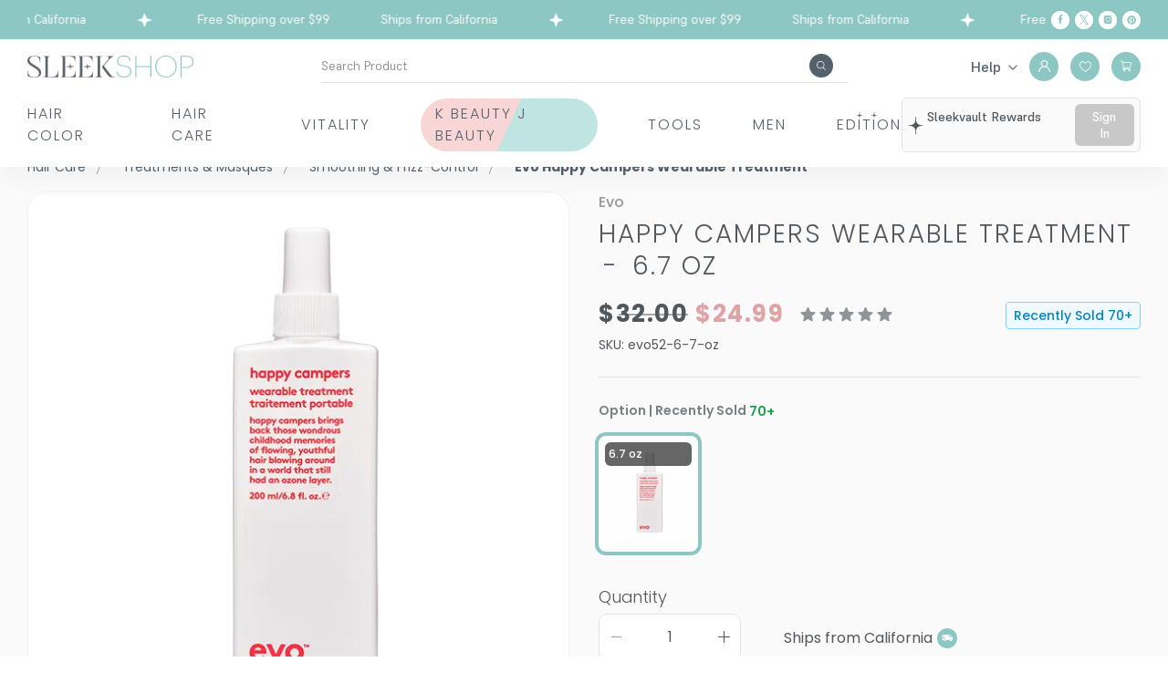

--- FILE ---
content_type: text/html; charset=utf-8
request_url: https://sleekshop.com/products/evo-happy-campers-wearable-treatment.html
body_size: 122439
content:
<!DOCTYPE html><html lang="en-us"><head><script>window.originalHost = 'sleekshop.com/';</script><meta charset="utf-8"><meta name="viewport" content="width=device-width,initial-scale=1,shrink-to-fit=no"><link rel="preconnect" href="https://product-images.experro.app/" crossorigin=""><link rel="dns-prefetch" href="https://product-images.experro.app/"><link rel="preconnect" href="https://cdn1.stamped.io" crossorigin=""><link rel="icon" href="/mm-images/sleekshop-favicon-final2-0jtostii.png"><meta name="theme-color" content="#000000"><link rel="preload" imagesrcset="https://product-images.experro.app/s-hmhnh4h9/products/207580/images/186689/evo52__58252.1670450675.1280.1280.png?c=2&amp;width=184" as="image" fetchpriority="high" media="(min-width:1280px)"><link rel="preload" imagesrcset="https://product-images.experro.app/s-hmhnh4h9/products/207580/images/186689/evo52__58252.1670450675.1280.1280.png?c=2&amp;width=100" as="image" fetchpriority="high" media="(min-width:1024px) and (max-width:1279px)"><link rel="preload" imagesrcset="https://product-images.experro.app/s-hmhnh4h9/products/207580/images/186689/evo52__58252.1670450675.1280.1280.png?c=2&amp;width=108&amp;crop_gravity=center" as="image" fetchpriority="high" media="(min-width:568px) and (max-width:767px)"><link rel="preload" imagesrcset="https://product-images.experro.app/s-hmhnh4h9/products/207580/images/186689/evo52__58252.1670450675.1280.1280.png?c=2&amp;width=117&amp;crop_gravity=center" as="image" fetchpriority="high" media="(max-width:567px)"><link rel="preload" href="/static/media/Poppins-Medium.59ef76edcfa6d3361cd0.woff2" as="font" type="font/woff2" crossorigin="anonymous" fetchpriority="high"><link rel="preload" href="/static/media/Poppins-Regular.da98bcbc9fb47348882d.woff2" as="font" type="font/woff2" crossorigin="anonymous" fetchpriority="high"><link rel="preload" href="/static/media/Poppins-Light.b0196a8e33f742b969fa.woff2" as="font" type="font/woff2" crossorigin="anonymous" fetchpriority="high"><script type="text/javascript" defer="defer" src="https://cdn22.myexperro.com/experro-analytics-library/analytics.min.js" id="exp-analytics-script"></script><script>function isMobileInAppBrowser(){const e=window.navigator.userAgent||window.navigator.vendor,i={messenger:/\bFB[\w_]+\/(Messenger|MESSENGER)/,facebook:/\bFB[\w_]+\//,twitter:/\bTwitter/i,line:/\bLine\//i,wechat:/\bMicroMessenger\//i,puffin:/\bPuffin/i,miui:/\bMiuiBrowser\//i,instagram:/\bInstagram/i};return Object.keys(i).find(s=>i[s].test(e))}function checkIsHeadlessBrowser(){const e=/Edg|Safari|Chrome|CriOS|Firefox/i,i=window.navigator?.userAgent||window.navigator?.vendor,s=isMobileInAppBrowser();if(/iPhone|iPod|iPad/i.test(i))if(s)window.isRenderingInHeadlessBrowser=!1;else{const s=e.test(i);window.isRenderingInHeadlessBrowser=!s||/HeadlessChrome/.test(i)||/Chrome-Lighthouse/.test(i)}else window.isRenderingInHeadlessBrowser=!s&&(!window.chrome&&!window.safari&&!(i.indexOf("Firefox")>=0)||/HeadlessChrome/.test(i)||/Chrome-Lighthouse/.test(i))}window.__experro_ssr_request_data__={},window.isRenderingOnServer=-1!==window.location.href.indexOf("___i_s_S_S_R___"),checkIsHeadlessBrowser()</script><link rel="apple-touch-icon" href="/favicon.png"><link rel="manifest" href="/manifest.json"><title>6.7 oz, Evo Happy Campers Wearable Treatment | SleekShop</title><script defer="defer" src="/static/js/main.160830e5.js"></script><link href="/static/css/main.e03717d5.css" rel="stylesheet"><style id="_goober"> @keyframes go2264125279{from{transform:scale(0) rotate(45deg);opacity:0;}to{transform:scale(1) rotate(45deg);opacity:1;}}@keyframes go3020080000{from{transform:scale(0);opacity:0;}to{transform:scale(1);opacity:1;}}@keyframes go463499852{from{transform:scale(0) rotate(90deg);opacity:0;}to{transform:scale(1) rotate(90deg);opacity:1;}}@keyframes go1268368563{from{transform:rotate(0deg);}to{transform:rotate(360deg);}}@keyframes go1310225428{from{transform:scale(0) rotate(45deg);opacity:0;}to{transform:scale(1) rotate(45deg);opacity:1;}}@keyframes go651618207{0%{height:0;width:0;opacity:0;}40%{height:0;width:6px;opacity:1;}100%{opacity:1;height:10px;}}@keyframes go901347462{from{transform:scale(0.6);opacity:0.4;}to{transform:scale(1);opacity:1;}}.go4109123758{z-index:9999;}.go4109123758 > *{pointer-events:auto;}</style><script>window['__experro_ssr_request_data__']['root_ping'] = `[base64]/cGF0aD0vcHJvZHVjdHMvZXZvLWhhcHB5LWNhbXBlcnMtd2VhcmFibGUtdHJlYXRtZW50Lmh0bWwifQ==`;</script><script>window['__experro_ssr_request_data__']['gs_cmp_global_scmp'] = `[base64]/bG9jYWxlPWVuLXVzIn0=`;</script><script>window['__experro_ssr_request_data__']['_page'] = `[base64]/[base64]/cGFnZV9zbHVnPS9wcm9kdWN0cy9ldm8taGFwcHktY2FtcGVycy13ZWFyYWJsZS10cmVhdG1lbnQuaHRtbCZsb2NhbGU9ZW4tdXMifQ==`;</script><script>window['__experro_ssr_request_data__']['id_script_manager'] = `[base64]/[base64]/[base64]`;</script><script src="https://app.termly.io/resource-blocker/f5f43194-50f2-46c4-8c8c-441c5cb32921?autoBlock=on"></script><script id="36c3b97c-f0d7-4d55-9d2b-04f2bcdba833-1-eVp79MF93KSg">window['__headerScriptAppended_36c3b97c-f0d7-4d55-9d2b-04f2bcdba833-1-eVp79MF93KSg']=true;</script><link id="_canonical" rel="canonical" href="https://sleekshop.com/products/evo-happy-campers-wearable-treatment.html?sku=evo52-6-7-oz"><meta property="og:type" content="product"><meta property="og:image" content="https://product-images.experro.app/s-hmhnh4h9/products/207580/images/186689/evo52__58252.1670450675.1280.1280.png?c=2"><meta property="og:locale" content="en-us"><meta property="og:site_name" content="SleekShop"><link rel="alternate" hreflang="x-default" href="https://sleekshop.com/products/evo-happy-campers-wearable-treatment.html" data-lang="exp-language-localized"><script type="application/ld+json" id="product">{"@context":"https://schema.org/","@type":"Product","@id":"https://sleekshop.com/products/evo-happy-campers-wearable-treatment.html","description":"6.7 oz, What it is: Evo Happy Campers Wearable Treatment\nWhat it does: a lightweight, daily styling treatment that moisturises, strengthens and protects, while adding style support.\nWhat else you need to know: dual delivery as a spray or a cream for a more concentrated effect. adds moisture, reduces frizz and helps provide protection from uv and heat damage. improves styling and reduces blow-drying time while providing slight volume and hold.","name":"6.7 oz, Evo Happy Campers Wearable Treatment","sku":"evo52-6-7-oz","image":["https://product-images.experro.app/s-hmhnh4h9/products/207580/images/186689/evo52__58252.1670450675.1280.1280.png?c=2"],"brand":{"@type":"Brand","name":"Evo"},"offers":{"@type":"Offer","priceCurrency":"USD","price":24.99,"url":"https://sleekshop.com/products/evo-happy-campers-wearable-treatment.html?sku=evo52-6-7-oz","availability":"https://schema.org/InStock","itemCondition":"https://schema.org/NewCondition"}}</script><script></script><meta name="description" content="6.7 oz, Discover the Evo Happy Campers Wearable Treatment at Sleekshop.com. Enhance your camping experience with this innovative product. Shop now! "><meta name="keywords" content="evo, happy campers, wearable treatment, camping gear, outdoor equipment, sleekshop, personal care, hair care"><meta property="og:title" content="Evo Happy Campers Wearable Treatment"><meta property="og:description" content="6.7 oz, Discover the Evo Happy Campers Wearable Treatment at Sleekshop.com. Enhance your camping experience with this innovative product. Shop now! "><script></script><script type="application/ld+json" id="breadcrumb">{"@context":"https://schema.org","@type":"BreadcrumbList","itemListElement":[{"@type":"ListItem","position":1,"name":"Hair Care ","item":"https://sleekshop.com/hair-care/"},{"@type":"ListItem","position":2,"name":"Treatments & Masques","item":"https://sleekshop.com/hair-care/treatments-masques/"},{"@type":"ListItem","position":3,"name":"Smoothing & Frizz-Control","item":"https://sleekshop.com/hair-care/treatments-masques/smoothing-frizz-control/"},{"@type":"ListItem","position":4,"name":"Evo Happy Campers Wearable Treatment"}]}</script><script>window['__experro_ssr_request_data__']['id_bundles'] = `[base64]`;</script><script>window['__experro_ssr_request_data__']['65f69bca-b4ba-4703-8f3f-a2f585ed9eb7_menu-exp-cmp'] = `[base64]`;</script><script>window['__experro_ssr_request_data__']['id_sale_count'] = `[base64]`;</script><script>window['__experro_ssr_request_data__']['be71396a-8266-466c-8564-8fd525f0e002_menu-exp-cmp'] = `[base64]`;</script><script>window['__experro_ssr_request_data__']['04b1af2a-5642-4556-b314-825523388dcc_menu-exp-cmp'] = `[base64]`;</script><script>window['__experro_ssr_request_data__']['4b20715f-2132-4644-9aa9-56b937112de1_menu-exp-cmp'] = `[base64]`;</script></head><body class="group/body evo-happy-campers-wearable-treatment page-type-ecommerce-product"><div id="root"><div><div style="position: fixed; z-index: 9999; inset: 16px; pointer-events: none;"></div></div><div class="header-main"><div class="header-container"><header class="header-section"><div class="header-top-section"><div class="container"><div class="row flex align-center justify-space"><div class="col col-11 col-md-10 col-mob-12 header-left"><div class="slide-track2"><div class="slick-slider slick-initialized" dir="ltr"><div class="slick-list"><div class="slick-track" style="width: 11376px; opacity: 1; transform: translate3d(0px, 0px, 0px); transition: -webkit-transform 7000ms linear;"><div data-index="-12" tabindex="-1" class="slick-slide slick-cloned" aria-hidden="true"><div><div class="slide" tabindex="-1" style="width: 100%; display: inline-block;"><p class="text-center">Ships from California</p></div></div></div><div data-index="-11" tabindex="-1" class="slick-slide slick-cloned" aria-hidden="true"><div><div class="slide" tabindex="-1" style="width: 100%; display: inline-block;"><p class="text-center">Free Shipping over $99</p></div></div></div><div data-index="-10" tabindex="-1" class="slick-slide slick-cloned" aria-hidden="true"><div><div class="slide" tabindex="-1" style="width: 100%; display: inline-block;"><p class="text-center">Ships from California</p></div></div></div><div data-index="-9" tabindex="-1" class="slick-slide slick-cloned" aria-hidden="true"><div><div class="slide" tabindex="-1" style="width: 100%; display: inline-block;"><p class="text-center">Free Shipping over $99</p></div></div></div><div data-index="-8" tabindex="-1" class="slick-slide slick-cloned" aria-hidden="true"><div><div class="slide" tabindex="-1" style="width: 100%; display: inline-block;"><p class="text-center">Ships from California</p></div></div></div><div data-index="-7" tabindex="-1" class="slick-slide slick-cloned" aria-hidden="true"><div><div class="slide" tabindex="-1" style="width: 100%; display: inline-block;"><p class="text-center">Free Shipping over $99</p></div></div></div><div data-index="-6" tabindex="-1" class="slick-slide slick-cloned" aria-hidden="true"><div><div class="slide" tabindex="-1" style="width: 100%; display: inline-block;"><p class="text-center">Ships from California</p></div></div></div><div data-index="-5" tabindex="-1" class="slick-slide slick-cloned" aria-hidden="true"><div><div class="slide" tabindex="-1" style="width: 100%; display: inline-block;"><p class="text-center">Free Shipping over $99</p></div></div></div><div data-index="-4" tabindex="-1" class="slick-slide slick-cloned" aria-hidden="true"><div><div class="slide" tabindex="-1" style="width: 100%; display: inline-block;"><p class="text-center">Ships from California</p></div></div></div><div data-index="-3" tabindex="-1" class="slick-slide slick-cloned" aria-hidden="true"><div><div class="slide" tabindex="-1" style="width: 100%; display: inline-block;"><p class="text-center">Free Shipping over $99</p></div></div></div><div data-index="-2" tabindex="-1" class="slick-slide slick-cloned" aria-hidden="true"><div><div class="slide" tabindex="-1" style="width: 100%; display: inline-block;"><p class="text-center">Ships from California</p></div></div></div><div data-index="-1" tabindex="-1" class="slick-slide slick-cloned" aria-hidden="true"><div><div class="slide" tabindex="-1" style="width: 100%; display: inline-block;"><p class="text-center">Free Shipping over $99</p></div></div></div><div data-index="0" class="slick-slide" tabindex="-1" aria-hidden="true" style="outline: none;"><div><div class="slide" tabindex="-1" style="width: 100%; display: inline-block;"><p class="text-center">Ships from California</p></div></div></div><div data-index="1" class="slick-slide" tabindex="-1" aria-hidden="true" style="outline: none;"><div><div class="slide" tabindex="-1" style="width: 100%; display: inline-block;"><p class="text-center">Free Shipping over $99</p></div></div></div><div data-index="2" class="slick-slide slick-active slick-current" tabindex="-1" aria-hidden="false" style="outline: none;"><div><div class="slide" tabindex="-1" style="width: 100%; display: inline-block;"><p class="text-center">Ships from California</p></div></div></div><div data-index="3" class="slick-slide slick-active" tabindex="-1" aria-hidden="false" style="outline: none;"><div><div class="slide" tabindex="-1" style="width: 100%; display: inline-block;"><p class="text-center">Free Shipping over $99</p></div></div></div><div data-index="4" class="slick-slide slick-active" tabindex="-1" aria-hidden="false" style="outline: none;"><div><div class="slide" tabindex="-1" style="width: 100%; display: inline-block;"><p class="text-center">Ships from California</p></div></div></div><div data-index="5" class="slick-slide slick-active" tabindex="-1" aria-hidden="false" style="outline: none;"><div><div class="slide" tabindex="-1" style="width: 100%; display: inline-block;"><p class="text-center">Free Shipping over $99</p></div></div></div><div data-index="6" class="slick-slide" tabindex="-1" aria-hidden="true" style="outline: none;"><div><div class="slide" tabindex="-1" style="width: 100%; display: inline-block;"><p class="text-center">Ships from California</p></div></div></div><div data-index="7" class="slick-slide" tabindex="-1" aria-hidden="true" style="outline: none;"><div><div class="slide" tabindex="-1" style="width: 100%; display: inline-block;"><p class="text-center">Free Shipping over $99</p></div></div></div><div data-index="8" class="slick-slide" tabindex="-1" aria-hidden="true" style="outline: none;"><div><div class="slide" tabindex="-1" style="width: 100%; display: inline-block;"><p class="text-center">Ships from California</p></div></div></div><div data-index="9" class="slick-slide" tabindex="-1" aria-hidden="true" style="outline: none;"><div><div class="slide" tabindex="-1" style="width: 100%; display: inline-block;"><p class="text-center">Free Shipping over $99</p></div></div></div><div data-index="10" class="slick-slide" tabindex="-1" aria-hidden="true" style="outline: none;"><div><div class="slide" tabindex="-1" style="width: 100%; display: inline-block;"><p class="text-center">Ships from California</p></div></div></div><div data-index="11" class="slick-slide" tabindex="-1" aria-hidden="true" style="outline: none;"><div><div class="slide" tabindex="-1" style="width: 100%; display: inline-block;"><p class="text-center">Free Shipping over $99</p></div></div></div><div data-index="12" tabindex="-1" class="slick-slide slick-cloned" aria-hidden="true"><div><div class="slide" tabindex="-1" style="width: 100%; display: inline-block;"><p class="text-center">Ships from California</p></div></div></div><div data-index="13" tabindex="-1" class="slick-slide slick-cloned" aria-hidden="true"><div><div class="slide" tabindex="-1" style="width: 100%; display: inline-block;"><p class="text-center">Free Shipping over $99</p></div></div></div><div data-index="14" tabindex="-1" class="slick-slide slick-cloned" aria-hidden="true"><div><div class="slide" tabindex="-1" style="width: 100%; display: inline-block;"><p class="text-center">Ships from California</p></div></div></div><div data-index="15" tabindex="-1" class="slick-slide slick-cloned" aria-hidden="true"><div><div class="slide" tabindex="-1" style="width: 100%; display: inline-block;"><p class="text-center">Free Shipping over $99</p></div></div></div><div data-index="16" tabindex="-1" class="slick-slide slick-cloned" aria-hidden="true"><div><div class="slide" tabindex="-1" style="width: 100%; display: inline-block;"><p class="text-center">Ships from California</p></div></div></div><div data-index="17" tabindex="-1" class="slick-slide slick-cloned" aria-hidden="true"><div><div class="slide" tabindex="-1" style="width: 100%; display: inline-block;"><p class="text-center">Free Shipping over $99</p></div></div></div><div data-index="18" tabindex="-1" class="slick-slide slick-cloned" aria-hidden="true"><div><div class="slide" tabindex="-1" style="width: 100%; display: inline-block;"><p class="text-center">Ships from California</p></div></div></div><div data-index="19" tabindex="-1" class="slick-slide slick-cloned" aria-hidden="true"><div><div class="slide" tabindex="-1" style="width: 100%; display: inline-block;"><p class="text-center">Free Shipping over $99</p></div></div></div><div data-index="20" tabindex="-1" class="slick-slide slick-cloned" aria-hidden="true"><div><div class="slide" tabindex="-1" style="width: 100%; display: inline-block;"><p class="text-center">Ships from California</p></div></div></div><div data-index="21" tabindex="-1" class="slick-slide slick-cloned" aria-hidden="true"><div><div class="slide" tabindex="-1" style="width: 100%; display: inline-block;"><p class="text-center">Free Shipping over $99</p></div></div></div><div data-index="22" tabindex="-1" class="slick-slide slick-cloned" aria-hidden="true"><div><div class="slide" tabindex="-1" style="width: 100%; display: inline-block;"><p class="text-center">Ships from California</p></div></div></div><div data-index="23" tabindex="-1" class="slick-slide slick-cloned" aria-hidden="true"><div><div class="slide" tabindex="-1" style="width: 100%; display: inline-block;"><p class="text-center">Free Shipping over $99</p></div></div></div></div></div></div></div><i class="icon icon-22 icon-primary-fill-reverse hide"><svg width="12" height="8" viewBox="0 0 12 8" fill="none" xmlns="http://www.w3.org/2000/svg"><g clip-path="url(#clip0_4301_168)"><path d="M1.59736 -0.0086593C1.62407 -0.00871937 1.65078 -0.00877945 1.6783 -0.00884135C1.76798 -0.00895736 1.85765 -0.00857005 1.94733 -0.00818616C2.01154 -0.00812719 2.07575 -0.00817435 2.13996 -0.00821727C2.2783 -0.00825413 2.41663 -0.00803358 2.55497 -0.00763805C2.75498 -0.00706654 2.95499 -0.00688348 3.15501 -0.00679514C3.47952 -0.00664126 3.80402 -0.00617337 4.12853 -0.00550824C4.44375 -0.00486281 4.75898 -0.00436512 5.0742 -0.00406628C5.09363 -0.00404781 5.11306 -0.00402934 5.13308 -0.0040103C5.23057 -0.00391854 5.32805 -0.00382969 5.42553 -0.00374228C6.2342 -0.0030134 7.04287 -0.00177501 7.85154 -0.000203901C7.85173 0.0258582 7.85192 0.0519203 7.85211 0.0787721C7.85393 0.324644 7.85599 0.570513 7.85828 0.816381C7.85945 0.942777 7.86053 1.06917 7.86143 1.19557C7.86229 1.3176 7.86338 1.43963 7.86462 1.56166C7.86505 1.60816 7.86541 1.65467 7.86568 1.70118C7.86608 1.76643 7.86676 1.83167 7.8675 1.89691C7.86755 1.91605 7.86761 1.93518 7.86766 1.95489C7.86974 2.09767 7.88278 2.223 7.97312 2.33915C8.12433 2.45675 8.29591 2.44397 8.47937 2.44328C8.5068 2.44337 8.53422 2.44345 8.56248 2.44354C8.62188 2.4437 8.68128 2.44376 8.74068 2.44373C8.8349 2.4437 8.92911 2.444 9.02333 2.44441C9.29117 2.4455 9.55901 2.44607 9.82685 2.44622C9.97497 2.44631 10.1231 2.44674 10.2712 2.44751C10.3494 2.44791 10.4276 2.44807 10.5057 2.44791C10.5932 2.44775 10.6806 2.44816 10.768 2.44868C10.8061 2.4484 10.8061 2.4484 10.8449 2.4481C11.1755 2.45163 11.489 2.57088 11.7378 2.79032C11.8842 2.9479 12.0022 3.19373 12.0034 3.41002C12.0037 3.44156 12.0037 3.44156 12.0039 3.47373C12.004 3.50807 12.004 3.50807 12.0041 3.5431C12.0043 3.56735 12.0044 3.5916 12.0046 3.61658C12.0051 3.69682 12.0053 3.77705 12.0056 3.85728C12.0057 3.88469 12.0058 3.91209 12.0059 3.94033C12.0063 4.08531 12.0067 4.2303 12.0069 4.37528C12.0072 4.52508 12.008 4.67487 12.0089 4.82467C12.0095 4.93984 12.0097 5.05501 12.0098 5.17018C12.0099 5.22541 12.0102 5.28063 12.0106 5.33586C12.0112 5.41311 12.0112 5.49035 12.011 5.56761C12.0113 5.59041 12.0116 5.6132 12.0119 5.63669C12.0109 5.77314 11.9959 5.84839 11.9062 5.95292C11.8112 6.03024 11.7339 6.03154 11.6135 6.0301C11.5971 6.03 11.5806 6.0299 11.5636 6.0298C11.5113 6.02941 11.459 6.02853 11.4067 6.02763C11.3711 6.02728 11.3355 6.02695 11.2999 6.02667C11.213 6.02589 11.126 6.02468 11.039 6.02323C11.0359 6.04843 11.0328 6.07363 11.0296 6.0996C11.0186 6.16861 11.0087 6.21644 10.9789 6.27793C10.9715 6.29325 10.9641 6.30857 10.9564 6.32436C10.9444 6.34787 10.9444 6.34787 10.9321 6.37187C10.9237 6.38832 10.9153 6.40476 10.9067 6.42171C10.7416 6.73434 10.4784 6.93313 10.1484 7.05448C9.77139 7.16795 9.37941 7.11871 9.03074 6.94462C8.72559 6.76677 8.51946 6.50557 8.40452 6.17265C8.3906 6.11698 8.3906 6.11698 8.3906 6.02323C7.21498 6.02323 6.03935 6.02323 4.8281 6.02323C4.82037 6.07737 4.81263 6.13151 4.80466 6.1873C4.78777 6.237 4.78777 6.237 4.76795 6.27793C4.76054 6.29325 4.75312 6.30857 4.74549 6.32436C4.73345 6.34787 4.73345 6.34787 4.72117 6.37187C4.71278 6.38832 4.70439 6.40476 4.69575 6.42171C4.53071 6.73434 4.26746 6.93313 3.93748 7.05448C3.56046 7.16795 3.16847 7.11871 2.8198 6.94462C2.51466 6.76677 2.30852 6.50557 2.19358 6.17265C2.17966 6.11698 2.17966 6.11698 2.17966 6.02323C2.15484 6.02372 2.13002 6.02421 2.10444 6.02472C2.01193 6.02642 1.91942 6.0275 1.8269 6.02838C1.78693 6.02885 1.74697 6.02949 1.70701 6.03031C1.64941 6.03145 1.59183 6.03198 1.53422 6.03239C1.51649 6.03287 1.49876 6.03336 1.48049 6.03385C1.35942 6.03391 1.29012 6.0111 1.19529 5.92948C1.09475 5.81998 1.11612 5.67923 1.11811 5.53938C1.11821 5.51301 1.11831 5.48665 1.11841 5.45948C1.1188 5.37542 1.11969 5.29137 1.12058 5.20732C1.12094 5.15026 1.12126 5.09321 1.12154 5.03616C1.12232 4.89643 1.12349 4.75671 1.12498 4.61698C1.09802 4.61747 1.07107 4.61797 1.0433 4.61847C0.942927 4.62017 0.842555 4.62125 0.742172 4.62213C0.698797 4.6226 0.655423 4.62324 0.612053 4.62406C0.549564 4.6252 0.487095 4.62573 0.424598 4.62614C0.40533 4.62662 0.386062 4.62711 0.36621 4.62761C0.240518 4.62765 0.17013 4.60655 0.0702893 4.52323C-0.0247803 4.40083 -0.0181632 4.27354 -2.31906e-05 4.1248C0.0512017 4.01665 0.105335 3.96701 0.210914 3.91386C0.276355 3.90504 0.276355 3.90504 0.349046 3.90499C0.376708 3.90479 0.404371 3.9046 0.432871 3.9044C0.478094 3.90462 0.478094 3.90462 0.524231 3.90484C0.556464 3.90474 0.588697 3.90462 0.62093 3.90446C0.690245 3.90418 0.759556 3.90413 0.828872 3.90423C0.938617 3.90439 1.04836 3.90402 1.1581 3.90357C1.3912 3.90268 1.6243 3.90238 1.8574 3.90214C2.10875 3.90188 2.3601 3.90152 2.61145 3.90048C2.72039 3.90005 2.82933 3.89996 2.93827 3.90013C3.00627 3.90017 3.07427 3.89991 3.14226 3.89958C3.18849 3.89944 3.23471 3.89965 3.28094 3.89988C3.43683 3.8988 3.58603 3.89485 3.72654 3.82011C3.8041 3.73285 3.84139 3.65592 3.84373 3.53886C3.82186 3.43039 3.79124 3.36647 3.70603 3.29423C3.59589 3.23916 3.4991 3.23124 3.377 3.23109C3.34923 3.231 3.32147 3.23091 3.29286 3.23081C3.2626 3.23082 3.23235 3.23083 3.20117 3.23085C3.16882 3.23078 3.13648 3.23069 3.10413 3.2306C3.03458 3.23042 2.96504 3.23029 2.8955 3.23022C2.78548 3.23008 2.67546 3.22969 2.56544 3.22925C2.52774 3.2291 2.49003 3.22895 2.45233 3.2288C2.43345 3.22873 2.41457 3.22866 2.39512 3.22858C2.13908 3.22759 1.88304 3.22682 1.627 3.22653C1.45415 3.22634 1.2813 3.22581 1.10845 3.22491C1.01704 3.22444 0.92563 3.22415 0.834215 3.22427C0.748239 3.22438 0.662274 3.22406 0.5763 3.2234C0.52981 3.22316 0.483319 3.22339 0.436829 3.22363C0.181789 3.22095 0.181789 3.22095 0.0702893 3.11698C-0.0247803 2.99458 -0.0181632 2.86729 -2.31906e-05 2.71855C0.0508906 2.61106 0.103994 2.5575 0.210914 2.50761C0.283951 2.49747 0.356296 2.49807 0.429937 2.49859C0.451827 2.49846 0.473717 2.49834 0.496271 2.49821C0.543715 2.49798 0.59116 2.49791 0.638605 2.49798C0.713789 2.49809 0.788961 2.49776 0.864144 2.49732C1.02384 2.49646 1.18354 2.49613 1.34324 2.49589C1.5281 2.49561 1.71295 2.4951 1.89781 2.49401C1.9717 2.4937 2.04559 2.49379 2.11949 2.49391C2.16507 2.49369 2.21065 2.49345 2.25623 2.49319C2.27663 2.49333 2.29703 2.49348 2.31805 2.49363C2.45123 2.49229 2.55042 2.46978 2.67185 2.41386C2.75393 2.32967 2.78674 2.26696 2.79343 2.14872C2.789 2.06147 2.78049 2.00015 2.74216 1.92167C2.60843 1.84366 2.44503 1.84793 2.2942 1.84803C2.27566 1.84795 2.25712 1.84787 2.23802 1.84779C2.19796 1.84762 2.15791 1.84749 2.11786 1.84741C2.0544 1.84724 1.99095 1.84687 1.9275 1.84644C1.74716 1.84521 1.56682 1.84408 1.38647 1.84372C1.27598 1.84348 1.1655 1.8428 1.05501 1.84181C1.01299 1.84153 0.970982 1.84141 0.92897 1.84146C0.870179 1.84151 0.811419 1.84099 0.752632 1.84034C0.735387 1.8405 0.718143 1.84065 0.700376 1.84081C0.581274 1.83866 0.51381 1.80875 0.421852 1.73417C0.326782 1.61177 0.333399 1.48448 0.351539 1.33573C0.402748 1.22763 0.45691 1.17793 0.562477 1.1248C0.627416 1.11681 0.627416 1.11681 0.696968 1.11793C0.734469 1.11827 0.734469 1.11827 0.772728 1.11862C0.811498 1.1195 0.811498 1.1195 0.851051 1.1204C0.877351 1.12072 0.903651 1.12104 0.930748 1.12136C0.995502 1.12219 1.06023 1.12334 1.12498 1.1248C1.12449 1.09784 1.12399 1.07089 1.12349 1.04312C1.12179 0.942746 1.12071 0.842375 1.11983 0.741991C1.11936 0.698616 1.11872 0.655242 1.1179 0.611872C1.11676 0.549383 1.11623 0.486915 1.11582 0.424418C1.11534 0.405149 1.11485 0.385881 1.11436 0.366029C1.11431 0.240736 1.13322 0.167935 1.21873 0.0701086C1.33178 -0.0252381 1.45715 -0.0098075 1.59736 -0.0086593ZM2.96702 5.40727C2.85574 5.56654 2.86711 5.74313 2.88279 5.92948C2.92552 6.094 3.04853 6.21887 3.18656 6.31208C3.35317 6.40034 3.55587 6.40843 3.73661 6.35932C3.90732 6.2826 4.04114 6.14008 4.1095 5.96665C4.15511 5.78802 4.14832 5.60177 4.06226 5.4372C3.96956 5.29746 3.84415 5.17764 3.67966 5.13261C3.3679 5.09313 3.16938 5.17173 2.96702 5.40727ZM9.17796 5.40727C9.06668 5.56654 9.07805 5.74313 9.09373 5.92948C9.13646 6.094 9.25947 6.21887 9.3975 6.31208C9.56411 6.40034 9.76681 6.40843 9.94755 6.35932C10.1183 6.2826 10.2521 6.14008 10.3204 5.96665C10.366 5.78802 10.3593 5.60177 10.2732 5.4372C10.1805 5.29746 10.0551 5.17764 9.8906 5.13261C9.57884 5.09313 9.38032 5.17173 9.17796 5.40727Z" fill=""></path><path d="M8.55469 0.0703125C8.69034 0.0872684 8.79674 0.105987 8.9209 0.153809C8.93701 0.159978 8.95312 0.166147 8.96971 0.172503C9.24461 0.281595 9.48274 0.434993 9.70312 0.632812C9.71887 0.64662 9.73461 0.660427 9.75082 0.674652C9.99397 0.901817 10.1756 1.19538 10.3535 1.47363C10.3681 1.49636 10.3826 1.51908 10.3976 1.54249C10.4177 1.5743 10.4177 1.5743 10.4381 1.60675C10.4501 1.62572 10.462 1.64469 10.4743 1.66423C10.5 1.71094 10.5 1.71094 10.5 1.75781C9.85805 1.75781 9.21609 1.75781 8.55469 1.75781C8.55469 1.20094 8.55469 0.644062 8.55469 0.0703125Z" fill=""></path></g><defs><clipPath id="clip0_4301_168"><rect width="12" height="7.10156" fill="white"></rect></clipPath></defs></svg></i></div><div class="col col-1 col-md-2 col-mob-12 flex align-center justify-right"><div class="social-icons"><ul class="social-icon-list"><li><a title="Facebook" aria-label="Facebook" class="icon" target="_blank" href="https://www.facebook.com/sleekshopcom/?business_id=887407754647488"><i class="icon"><svg width="6" height="11" viewBox="0 0 6 11" fill="none" xmlns="http://www.w3.org/2000/svg"><g clip-path="url(#clip0_5701_144)"><path d="M4.1599 -0.0033631C4.18177 -0.00344539 4.20364 -0.00352767 4.22617 -0.00361245C4.29659 -0.00380347 4.36701 -0.00380387 4.43743 -0.0037552C4.47324 -0.00376703 4.47324 -0.00376703 4.50977 -0.00377909C5.2936 -0.00346777 5.2936 -0.00346777 5.67582 0.0602345C5.67582 0.603469 5.67582 1.1467 5.67582 1.7064C5.21158 1.71518 5.21158 1.71518 5.06688 1.7178C4.48261 1.70383 4.48261 1.70383 3.98699 1.96738C3.85232 2.13139 3.82753 2.36191 3.82478 2.56669C3.82458 2.57984 3.82437 2.59299 3.82417 2.60654C3.82354 2.64858 3.82304 2.69062 3.82255 2.73267C3.82198 2.77152 3.82198 2.77152 3.82141 2.81116C3.82004 2.90757 3.81883 3.00397 3.81761 3.10037C3.81471 3.31609 3.81181 3.53181 3.80882 3.75407C4.40506 3.75407 5.00129 3.75407 5.61559 3.75407C5.59253 4.07694 5.59253 4.07694 5.57481 4.21077C5.57282 4.22632 5.57082 4.24188 5.56877 4.25791C5.56247 4.30698 5.55606 4.35604 5.54964 4.4051C5.54567 4.43591 5.5417 4.46671 5.53774 4.49752C5.52321 4.61023 5.50854 4.72292 5.49388 4.83562C5.46117 5.08819 5.42846 5.34076 5.39476 5.60099C4.8714 5.60099 4.34804 5.60099 3.80882 5.60099C3.80882 7.14457 3.80882 8.68815 3.80882 10.2785C3.17947 10.2785 2.55011 10.2785 1.90168 10.2785C1.90168 8.73492 1.90168 7.19134 1.90168 5.60099C1.38494 5.60099 0.868209 5.60099 0.335815 5.60099C0.335815 4.9915 0.335815 4.38202 0.335815 3.75407C0.852551 3.75407 1.36929 3.75407 1.90168 3.75407C1.9001 3.27664 1.9001 3.27664 1.89806 2.79922C1.89591 2.04865 1.93747 1.29049 2.46379 0.70264C2.47983 0.684707 2.49587 0.666773 2.51241 0.648296C2.94085 0.195133 3.54654 -0.00264535 4.1599 -0.0033631Z" fill=""></path></g><defs><clipPath id="clip0_5701_144"><rect width="5.34" height="10.2785" fill="white" transform="translate(0.335815 9.53674e-06)"></rect></clipPath></defs></svg></i></a></li><li><a title="Twitter" aria-label="Twitter" class="icon" target="_blank" href="https://x.com/SleekShop_com"><i class="icon"><svg viewBox="0 0 1200 1227" xmlns="http://www.w3.org/2000/svg"><path d="M714.163 519.284L1160.89 0H1055.03L667.137 450.887L357.328 0H0L468.492 681.821L0 1226.37H105.866L515.491 750.218L842.672 1226.37H1200L714.137 519.284H714.163ZM569.165 687.828L521.697 619.934L144.011 79.6944H306.615L611.412 515.685L658.88 583.579L1055.08 1150.3H892.476L569.165 687.854V687.828Z"></path></svg></i></a></li><li><a title="Instagram" aria-label="Instagram" class="icon" target="_blank" href="https://www.instagram.com/sleekshop_com/"><i class="icon"><svg width="10" height="9" viewBox="0 0 10 9" fill="none" xmlns="http://www.w3.org/2000/svg"><g clip-path="url(#clip0_5701_146)"><path d="M2.95467 -0.00245668C2.97351 -0.00250891 2.99235 -0.00256114 3.01177 -0.00261495C3.07482 -0.00276719 3.13787 -0.00279412 3.20093 -0.00282039C3.24618 -0.00290178 3.29143 -0.00299011 3.33669 -0.00308486C3.4596 -0.0033231 3.58251 -0.00342946 3.70542 -0.00350692C3.78229 -0.00355559 3.85916 -0.00363009 3.93602 -0.00370914C4.14919 -0.00392343 4.36235 -0.00410446 4.57551 -0.00416398C4.58914 -0.00416784 4.60278 -0.0041717 4.61682 -0.00417567C4.63731 -0.00418143 4.63731 -0.00418143 4.65822 -0.0041873C4.6859 -0.00419509 4.71358 -0.00420294 4.74126 -0.00421085C4.76186 -0.00421669 4.76186 -0.00421669 4.78287 -0.00422264C5.005 -0.00429194 5.22712 -0.00459844 5.44925 -0.00500818C5.67775 -0.00542624 5.90624 -0.00564414 6.13474 -0.00566458C6.26285 -0.00568063 6.39096 -0.00578011 6.51907 -0.00610087C6.63972 -0.00640188 6.76036 -0.00642786 6.88101 -0.0062742C6.9251 -0.00626073 6.9692 -0.00633614 7.01329 -0.00651078C7.65003 -0.00888308 8.2393 0.15268 8.72469 0.58009C8.73967 0.592938 8.75464 0.605786 8.77008 0.619023C9.19547 0.990832 9.47548 1.49964 9.56844 2.05665C9.57299 2.08292 9.57299 2.08292 9.57763 2.10971C9.58973 2.19582 9.58856 2.28186 9.58849 2.36866C9.58856 2.39693 9.58856 2.39693 9.58864 2.42577C9.5888 2.48882 9.58882 2.55187 9.58885 2.61492C9.58893 2.66017 9.58902 2.70543 9.58911 2.75068C9.58935 2.87359 9.58946 2.9965 9.58954 3.11941C9.58958 3.19628 9.58966 3.27315 9.58974 3.35002C9.58995 3.56318 9.59013 3.77635 9.59019 3.98951C9.5902 4.00314 9.5902 4.01677 9.5902 4.03081C9.59021 4.04448 9.59021 4.05814 9.59022 4.07221C9.59022 4.09989 9.59023 4.12758 9.59024 4.15526C9.59024 4.16899 9.59025 4.18272 9.59025 4.19686C9.59032 4.41899 9.59063 4.64112 9.59104 4.86325C9.59145 5.09174 9.59167 5.32024 9.59169 5.54873C9.59171 5.67684 9.59181 5.80495 9.59213 5.93307C9.59243 6.05371 9.59246 6.17436 9.5923 6.29501C9.59229 6.3391 9.59236 6.38319 9.59254 6.42729C9.59491 7.06402 9.43335 7.65329 9.00594 8.13868C8.99309 8.15366 8.98024 8.16864 8.96701 8.18407C8.5952 8.60946 8.08639 8.88948 7.52938 8.98243C7.50311 8.98698 7.50311 8.98698 7.47632 8.99163C7.39021 9.00373 7.30417 9.00256 7.21737 9.00248C7.19852 9.00253 7.17968 9.00259 7.16026 9.00264C7.09721 9.00279 7.03416 9.00282 6.97111 9.00284C6.92585 9.00293 6.8806 9.00301 6.83535 9.00311C6.71244 9.00335 6.58953 9.00345 6.46662 9.00353C6.38975 9.00358 6.31288 9.00365 6.23601 9.00373C6.02285 9.00395 5.80968 9.00413 5.59652 9.00419C5.58289 9.00419 5.56926 9.0042 5.55521 9.0042C5.53472 9.00421 5.53472 9.00421 5.51381 9.00421C5.48613 9.00422 5.45845 9.00423 5.43077 9.00424C5.41018 9.00424 5.41018 9.00424 5.38917 9.00425C5.16704 9.00432 4.94491 9.00462 4.72278 9.00503C4.49429 9.00545 4.26579 9.00567 4.0373 9.00569C3.90918 9.00571 3.78107 9.0058 3.65296 9.00613C3.53232 9.00643 3.41167 9.00645 3.29102 9.0063C3.24693 9.00628 3.20283 9.00636 3.15874 9.00654C2.522 9.00891 1.93273 8.84734 1.44734 8.41993C1.43237 8.40709 1.41739 8.39424 1.40196 8.381C0.976566 8.00919 0.696549 7.50038 0.603594 6.94337C0.600561 6.92586 0.597527 6.90835 0.594402 6.89031C0.582297 6.8042 0.583472 6.71817 0.583548 6.63136C0.583495 6.61252 0.583443 6.59367 0.583389 6.57426C0.583237 6.51121 0.58321 6.44815 0.583184 6.3851C0.583103 6.33985 0.583014 6.2946 0.582919 6.24934C0.582681 6.12643 0.582575 6.00352 0.582497 5.88061C0.582449 5.80374 0.582374 5.72687 0.582295 5.65C0.582081 5.43684 0.5819 5.22368 0.58184 5.01051C0.581837 4.99688 0.581833 4.98325 0.581829 4.96921C0.581825 4.95555 0.581821 4.94189 0.581817 4.92781C0.581809 4.90013 0.581801 4.87245 0.581793 4.84477C0.58179 4.83104 0.581786 4.81731 0.581782 4.80316C0.581712 4.58103 0.581406 4.35891 0.580996 4.13678C0.580578 3.90828 0.58036 3.67979 0.58034 3.45129C0.580324 3.32318 0.580224 3.19507 0.579904 3.06696C0.579603 2.94631 0.579576 2.82567 0.57973 2.70502C0.579744 2.66092 0.579668 2.61683 0.579493 2.57274C0.577121 1.936 0.738685 1.34673 1.16609 0.86134C1.17894 0.846362 1.19179 0.831385 1.20503 0.815953C1.57684 0.390562 2.08565 0.110545 2.64266 0.0175901C2.66017 0.0145566 2.67767 0.011523 2.69571 0.00839748C2.78183 -0.00370697 2.86786 -0.00253226 2.95467 -0.00245668ZM7.24813 1.30079C7.23 1.31348 7.21187 1.32617 7.19319 1.33925C7.05943 1.45512 6.97594 1.63209 6.96138 1.80582C6.95206 2.0232 7.00317 2.20337 7.14266 2.37306C7.27121 2.5119 7.43402 2.60876 7.62489 2.62396C7.85319 2.63221 8.03527 2.58116 8.21218 2.42895C8.27102 2.36946 8.31459 2.3051 8.35555 2.23243C8.3657 2.21503 8.37585 2.19763 8.38631 2.1797C8.4736 1.97019 8.45786 1.77278 8.37313 1.56447C8.26975 1.37215 8.11537 1.24014 7.9084 1.17115C7.66808 1.10452 7.44542 1.1473 7.24813 1.30079ZM4.31258 2.16212C4.29434 2.16822 4.2761 2.17431 4.2573 2.18059C3.61158 2.41229 3.12843 2.89275 2.83272 3.50465C2.58526 4.05875 2.55225 4.69854 2.74813 5.27345C2.75727 5.30081 2.75727 5.30081 2.7666 5.32872C2.99829 5.97445 3.47875 6.45759 4.09066 6.75331C4.64476 7.00077 5.28455 7.03378 5.85945 6.8379C5.87769 6.83181 5.89594 6.82571 5.91473 6.81943C6.56045 6.58774 7.0436 6.10727 7.33931 5.49537C7.58677 4.94127 7.61978 4.30148 7.42391 3.72657C7.41781 3.70833 7.41172 3.69009 7.40544 3.6713C7.17374 3.02558 6.69328 2.54243 6.08138 2.24672C5.52728 1.99925 4.88748 1.96624 4.31258 2.16212Z" fill=""></path><path d="M6.2286 2.91798C6.24367 2.92917 6.25873 2.94037 6.27426 2.9519C6.63824 3.23206 6.8646 3.60302 6.98446 4.04298C6.99068 4.065 6.99068 4.065 6.99702 4.08747C7.10925 4.55275 7.01032 5.0805 6.77441 5.49132C6.74054 5.54316 6.70524 5.59308 6.66805 5.64259C6.65683 5.6577 6.64562 5.67282 6.63406 5.68839C6.35371 6.05223 5.98307 6.27857 5.54305 6.39845C5.52837 6.40259 5.51368 6.40674 5.49856 6.41101C5.03328 6.52324 4.50553 6.42431 4.09471 6.1884C4.04287 6.15453 3.99295 6.11923 3.94344 6.08204C3.92833 6.07083 3.91321 6.05961 3.89764 6.04805C3.5338 5.7677 3.30746 5.39706 3.18758 4.95704C3.18344 4.94236 3.17929 4.92768 3.17502 4.91255C3.06279 4.44727 3.16172 3.91952 3.39763 3.5087C3.4315 3.45686 3.4668 3.40694 3.50399 3.35743C3.51521 3.34232 3.52642 3.32721 3.53798 3.31163C3.84752 2.90992 4.30032 2.63836 4.80477 2.56642C4.82713 2.56319 4.82713 2.56319 4.84995 2.55989C5.3349 2.50519 5.83777 2.62181 6.2286 2.91798Z" fill=""></path><path d="M7.75791 1.65236C7.8412 1.69567 7.89348 1.74289 7.93369 1.82814C7.94134 1.91475 7.9293 1.97003 7.87436 2.03798C7.80349 2.09366 7.76312 2.11749 7.67112 2.11495C7.59336 2.10302 7.5452 2.05804 7.49644 1.99952C7.47018 1.93534 7.46485 1.87824 7.47666 1.81056C7.53448 1.69269 7.62509 1.63299 7.75791 1.65236Z" fill=""></path></g><defs><clipPath id="clip0_5701_146"><rect width="9" height="9" fill="white" transform="translate(0.58606 1.14441e-05)"></rect></clipPath></defs></svg></i></a></li><li><a title="Pinterest" aria-label="Pinterest" class="icon" target="_blank" href="https://www.pinterest.com/sleekshop/"><i class="icon"><svg version="1.1" xmlns="http://www.w3.org/2000/svg" width="1024" height="1024" viewBox="0 0 1024 1024"><title></title><g id="icomoon-ignore"></g><path fill="" d="M1017.6 512c0 274.002-221.998 496-496 496-51.2 0-100.4-7.798-146.8-22.2 20.2-32.998 50.4-86.999 61.6-130.002 6-23.199 30.8-117.996 30.8-117.996 16.2 30.797 63.401 56.996 113.603 56.996 149.596 0 257.398-137.6 257.398-308.598 0-163.8-133.801-286.4-305.802-286.4-213.998 0-327.798 143.6-327.798 300.2 0 72.8 38.8 163.399 100.6 192.199 9.4 4.403 14.4 2.401 16.6-6.6 1.6-6.799 10-40.596 13.8-56.197 1.2-5.002 0.6-9.4-3.4-14.203-20.2-25.001-36.6-70.6-36.6-113.199 0-109.4 82.8-215.2 223.998-215.2 121.8 0 207.201 83 207.201 201.8 0 134.202-67.799 227.202-156.001 227.202-48.599 0-85.198-40.202-73.398-89.6 14-59.003 40.999-122.601 40.999-165.201 0-38-20.398-69.8-62.799-69.8-49.8 0-89.8 51.4-89.8 120.4 0 44.002 14.8 73.601 14.8 73.601s-49 207.601-58 246.4c-10 42.798-6 103.199-1.8 142.397-184.4-72.197-315.2-251.796-315.2-461.998 0-274 222-496 496-496 274.002 0 496 222 496 496z"></path></svg></i></a></li></ul></div></div></div><div class="close-icon show-for-mobile"><i class="icon"><svg width="22" height="22" viewBox="0 0 22 22" fill="none" xmlns="http://www.w3.org/2000/svg"><circle cx="11" cy="11" r="10.625" fill="#FAFAFA" stroke="#E1E3E3" stroke-width="0.75"></circle><path d="M7.48047 14.5195L14.5205 7.47949" stroke="#50585E" stroke-width="1.5"></path><path d="M14.5205 14.5195L7.48051 7.47949" stroke="#50585E" stroke-width="1.5"></path></svg></i></div></div></div><div class="header-middle-section"><div class="container"><div class="header-middle-inner"><div class="row flex justify-space  "><div class="col col-3 col-tab-4 col-mob-12 flex align-center logo-wrapper"><div class="hemburger-icon-block show-for-tablet m-r-8"><span class="hemburger-link"><i class="icon"><svg width="16" height="12" viewBox="0 0 16 12" fill="none" xmlns="http://www.w3.org/2000/svg"><rect width="16" height="1.5" rx="0.75" fill=""></rect><rect y="5" width="16" height="1.5" rx="0.75" fill=""></rect><rect y="10" width="16" height="1.5" rx="0.75" fill=""></rect></svg></i></span></div><div class="header-logo"><a title="Header Logo" aria-label="Header Logo" href="/" target="_self"><img fetchpriority="high" src="/mm-images/page-1-hbggzb5d.png" height="25" width="182" alt="SleekShop" title="SleekShop"></a></div></div><div class="col col-6 col-tab-12 flex align-center justify-center search-section"><div id="topSearchRef" class="header-search-section"><div class="search-bar-inner" style="cursor: pointer;"><div class="form-input input-small">Search Product</div><span id="search-icon"><i class="icon search-open-icon icon-26 icon-black-fill"><svg width="10" height="10" viewBox="0 0 10 10" fill="none" xmlns="http://www.w3.org/2000/svg"><g clip-path="url(#clip0_4301_163)"><path d="M4.19189 -0.00610524C4.21914 -0.00605183 4.21914 -0.00605183 4.24694 -0.00599735C4.50871 -0.00513275 4.76293 0.00253654 5.01953 0.058592C5.04417 0.0636196 5.04417 0.0636196 5.06931 0.0687487C5.63381 0.184952 6.16993 0.407834 6.64062 0.742186C6.65346 0.751133 6.6663 0.76008 6.67952 0.769299C7.54688 1.37719 8.16074 2.31961 8.36349 3.35991C8.40683 3.61618 8.42598 3.86998 8.42529 4.12964C8.42527 4.15235 8.42527 4.15235 8.42526 4.17552C8.42207 5.17215 8.04655 6.16314 7.36328 6.89453C7.38937 6.95266 7.41782 6.99296 7.46338 7.03735C7.4739 7.04775 7.48442 7.05815 7.49527 7.06886C7.51943 7.09122 7.5438 7.11339 7.56891 7.13467C7.68737 7.23541 7.79654 7.34505 7.90599 7.45531C7.94079 7.49036 7.97565 7.52534 8.01052 7.56031C8.09706 7.64711 8.1835 7.73402 8.26994 7.82093C8.34321 7.89458 8.41652 7.9682 8.48989 8.04176C8.52398 8.07598 8.55802 8.11026 8.59205 8.14455C8.68696 8.23989 8.78239 8.3331 8.88474 8.42052C8.98243 8.50744 9.07363 8.60167 9.1661 8.69407C9.18899 8.7169 9.21189 8.73973 9.23478 8.76255C9.28245 8.81011 9.33008 8.8577 9.37769 8.90532C9.43866 8.9663 9.49977 9.02714 9.56092 9.08795C9.6081 9.13492 9.65519 9.18197 9.70226 9.22905C9.72477 9.25153 9.7473 9.27398 9.76987 9.2964C9.80133 9.32766 9.83266 9.35904 9.86395 9.39046C9.88179 9.40827 9.89962 9.42607 9.91799 9.44441C10.0016 9.53737 10.0088 9.60902 10.006 9.73129C9.99658 9.81566 9.97511 9.85498 9.92187 9.92187C9.82496 9.99901 9.74813 10.0089 9.62585 10.0104C9.47818 9.98279 9.38112 9.87719 9.28047 9.77379C9.26629 9.75948 9.25212 9.74518 9.23751 9.73044C9.19246 9.68493 9.14761 9.63923 9.10278 9.5935C9.05799 9.54802 9.01315 9.50258 8.96826 9.4572C8.94043 9.42904 8.91266 9.40083 8.88497 9.37254C8.82416 9.31083 8.76288 9.25119 8.69697 9.19493C8.5937 9.10589 8.49859 9.00858 8.40259 8.91187C8.3678 8.87683 8.33294 8.84185 8.29807 8.80688C8.21152 8.72007 8.12509 8.63317 8.03865 8.54626C7.96538 8.4726 7.89206 8.39898 7.8187 8.32542C7.7846 8.2912 7.75057 8.25692 7.71654 8.22264C7.61936 8.12502 7.52169 8.02924 7.41685 7.93976C7.3608 7.89101 7.30871 7.83848 7.25647 7.78572C7.24542 7.77464 7.23437 7.76356 7.22298 7.75215C7.18832 7.71738 7.15373 7.68254 7.11914 7.6477C7.09539 7.62386 7.07164 7.60001 7.04788 7.57618C6.9902 7.51828 6.93258 7.46033 6.875 7.40234C6.79471 7.43289 6.73244 7.47036 6.66259 7.52075C6.18568 7.85698 5.66542 8.07426 5.09765 8.20312C5.07953 8.20732 5.0614 8.21151 5.04273 8.21583C4.52369 8.33078 3.91885 8.33463 3.39843 8.22265C3.3825 8.21951 3.36656 8.21637 3.35014 8.21313C2.30883 8.00626 1.35388 7.39343 0.742184 6.52344C0.734385 6.51242 0.726587 6.5014 0.718552 6.49005C0.288068 5.87793 0.00299849 5.1147 -0.00465775 4.36104C-0.00484903 4.34532 -0.00504032 4.3296 -0.0052374 4.3134C-0.0164925 3.14743 0.343277 2.10659 1.16241 1.26015C1.18504 1.23717 1.20772 1.21426 1.23046 1.1914C1.24133 1.18046 1.25219 1.16952 1.26339 1.15825C1.53541 0.887569 1.8476 0.675789 2.18358 0.492285C2.21044 0.477573 2.23721 0.462674 2.26382 0.4475C2.6318 0.237682 3.07876 0.103262 3.49609 0.0390608C3.52647 0.0339931 3.52647 0.0339931 3.55747 0.0288231C3.76928 -0.00350859 3.97801 -0.00697377 4.19189 -0.00610524ZM1.52954 1.83349C1.50759 1.86004 1.48609 1.88695 1.46484 1.91406C1.4526 1.92935 1.4526 1.92935 1.44011 1.94495C1.10129 2.37036 0.858903 2.84859 0.738522 3.38013C0.733983 3.40014 0.733983 3.40014 0.729352 3.42055C0.678894 3.65573 0.65644 3.88798 0.656734 4.12842C0.656732 4.14187 0.65673 4.15533 0.656727 4.16919C0.657362 4.42567 0.686566 4.67144 0.742184 4.92187C0.745104 4.9357 0.748025 4.94954 0.751034 4.96379C0.879271 5.55941 1.21329 6.09847 1.62353 6.54053C1.6345 6.55237 1.64547 6.56421 1.65677 6.57641C1.78697 6.71427 1.92966 6.83196 2.08374 6.94214C2.10685 6.95867 2.10685 6.95867 2.13043 6.97553C2.92598 7.53993 3.88336 7.73407 4.84275 7.58316C5.36317 7.49303 5.86362 7.28724 6.28906 6.97265C6.30978 6.95745 6.3305 6.94224 6.35185 6.92657C6.55089 6.77814 6.73572 6.61731 6.89453 6.42578C6.90956 6.40856 6.92459 6.39134 6.94008 6.37359C7.26767 5.99316 7.49918 5.54017 7.63672 5.05859C7.64179 5.04131 7.64687 5.02403 7.6521 5.00622C7.87119 4.23891 7.77573 3.36756 7.42187 2.65625C7.41517 2.64264 7.40848 2.62903 7.40158 2.61501C7.19149 2.1922 6.90378 1.81012 6.54297 1.5039C6.53024 1.4931 6.51752 1.4823 6.50441 1.47116C5.06096 0.264566 2.94939 0.431242 1.52954 1.83349Z" fill=""></path></g><defs><clipPath id="clip0_4301_163"><rect width="10" height="10" fill="white"></rect></clipPath></defs></svg><span class="tooltip">Search</span></i></span></div></div></div><div class="col col-3 col-tab-6 col-mob-2 flex justify-right cart-user-section"><ul class="icon-navigation flex align-center"><li class="help-section has-subnav hide-for-tablet"><div class="link-wrap flex align-center"><a href="/my-account/">Help</a><i class="icon"><svg version="1.1" xmlns="http://www.w3.org/2000/svg" width="1902" height="1024" viewBox="0 0 1902 1024"><title></title><g id="icomoon-ignore"></g><path fill="none" stroke-width="219.4286" stroke-miterlimit="10" stroke-linecap="round" stroke-linejoin="round" d="M1723.246 141.429l-635.86 635.855c-75.093 75.094-197.973 75.094-273.066 0l-635.856-635.855"></path></svg></i></div><ul class="icon-navigation-subnav popup-bg help-section-inner"><li class="flex align-center"><i class="icon icon-white-fill icon-30"><svg width="15" height="15" viewBox="0 0 15 15" fill="none" xmlns="http://www.w3.org/2000/svg"><path fill-rule="evenodd" clip-rule="evenodd" d="M3.75 10.426V12.7463L7.54666 10.5028L7.9435 10.4963C9.52141 10.4705 10.9415 10.3116 12.0033 10.1501C12.6734 10.0481 13.139 9.58044 13.2402 8.9932C13.3805 8.17866 13.5 7.14669 13.5 6C13.5 4.85331 13.3805 3.82134 13.2402 3.0068C13.139 2.41956 12.6734 1.95189 12.0033 1.84993C10.8419 1.67322 9.25375 1.5 7.5 1.5C5.74625 1.5 4.15806 1.67322 2.99672 1.84993C2.3266 1.95189 1.86098 2.41956 1.75982 3.0068C1.61952 3.82134 1.5 4.85331 1.5 6C1.5 7.14669 1.61952 8.17866 1.75982 8.9932C1.84766 9.50314 2.2039 9.91188 2.72331 10.0846L3.75 10.426ZM0.281593 2.75218C0.499234 1.48866 1.50354 0.559857 2.77108 0.366994C3.98558 0.1822 5.65169 0 7.5 0C9.34831 0 11.0144 0.1822 12.2289 0.366994C13.4965 0.559857 14.5008 1.48866 14.7184 2.75218C14.8701 3.63279 15 4.75144 15 6C15 7.24856 14.8701 8.36721 14.7184 9.24782C14.5008 10.5113 13.4965 11.4401 12.2289 11.633C11.1178 11.8021 9.6288 11.969 7.96806 11.9961L3.38155 14.7064C2.88158 15.0018 2.25 14.6414 2.25 14.0607V11.508C1.23492 11.1704 0.468419 10.3324 0.281594 9.24782C0.129909 8.36721 0 7.24856 0 6C0 4.75144 0.129909 3.63279 0.281593 2.75218Z" fill="#637381"></path><path fill-rule="evenodd" clip-rule="evenodd" d="M3.75 3.75C3.33579 3.75 3 4.08579 3 4.5C3 4.91421 3.33579 5.25 3.75 5.25H11.25C11.6642 5.25 12 4.91421 12 4.5C12 4.08579 11.6642 3.75 11.25 3.75H3.75ZM3.75 6.75C3.33579 6.75 3 7.08579 3 7.5C3 7.91421 3.33579 8.25 3.75 8.25H6.75C7.16421 8.25 7.5 7.91421 7.5 7.5C7.5 7.08579 7.16421 6.75 6.75 6.75H3.75Z" fill="#637381"></path></svg></i><div class="flex align-end help-detail"><div class="links-wrap"><span>Chat</span><a href="/products/evo-happy-campers-wearable-treatment.html">Chat unavailable</a></div></div></li><li class="flex align-center"><i class="icon icon-white-fill icon-30"><svg width="14" height="15" viewBox="0 0 14 15" fill="none" xmlns="http://www.w3.org/2000/svg"><path fill-rule="evenodd" clip-rule="evenodd" d="M2.04783 1.39737C2.89784 0.547347 4.30362 0.647258 5.02487 1.60895L6.2221 3.2053C6.81192 3.99174 6.73371 5.09222 6.03861 5.78734L5.15592 6.67005C5.24146 6.89271 5.52307 7.38135 6.38063 8.23893C7.23818 9.0965 7.72681 9.37812 7.94947 9.46366L8.83215 8.58095C9.52726 7.88583 10.6277 7.80762 11.4141 8.39745L13.0104 9.59472C13.9721 10.316 14.072 11.7218 13.222 12.5718C12.9457 12.8482 12.8989 12.895 12.4377 13.3561C11.9677 13.8262 10.9697 14.2655 9.95936 14.3094C8.37822 14.3781 6.23053 13.676 3.58709 11.0325C0.943645 8.38903 0.241571 6.24128 0.310316 4.66011C0.348558 3.78053 0.628194 2.81448 1.26724 2.18535C1.72472 1.72049 1.78422 1.661 2.04783 1.39737ZM1.62596 4.71731C1.57831 5.81335 2.04021 7.62322 4.51827 10.1013C6.99632 12.5795 8.80615 13.0414 9.90216 12.9937C10.9253 12.9492 11.4741 12.4548 11.5065 12.4249L12.2908 11.6406C12.5742 11.3573 12.5409 10.8887 12.2203 10.6483L10.624 9.45099C10.3618 9.25438 9.99504 9.28045 9.76333 9.51216C9.41424 9.86127 9.17593 10.1031 8.70946 10.5678C7.74048 11.5332 6.08181 9.80251 5.44945 9.17013C4.86832 8.58899 3.09732 6.87761 4.05085 5.91275C4.05274 5.91085 4.30956 5.65402 5.10743 4.85613C5.33913 4.62443 5.3652 4.2576 5.16859 3.99545L3.97136 2.39911C3.73094 2.07854 3.26235 2.04524 2.97902 2.32858C2.71824 2.58936 2.42311 2.8845 2.19553 3.11366C1.72713 3.58531 1.65103 4.14076 1.62596 4.71731Z" fill="#637381"></path></svg></i><div class="flex align-end help-detail justify-space"><div class="links-wrap"><span>Call</span><a href="/products/evo-happy-campers-wearable-treatment.html">800-921-4813</a></div><span>Mon - Fri, 8am - 6pm PST</span></div></li><li class="flex align-center"><i class="icon icon-white-fill icon-30"><svg width="14" height="13" viewBox="0 0 14 13" fill="none" xmlns="http://www.w3.org/2000/svg"><path fill-rule="evenodd" clip-rule="evenodd" d="M12.0909 2.09109H1.90909C1.55764 2.09109 1.27273 2.376 1.27273 2.72745V10.3638C1.27273 10.7153 1.55764 11.0002 1.90909 11.0002H12.0909C12.4424 11.0002 12.7273 10.7153 12.7273 10.3638V2.72745C12.7273 2.376 12.4424 2.09109 12.0909 2.09109ZM1.90909 0.818359C0.854729 0.818359 0 1.67309 0 2.72745V10.3638C0 11.4182 0.854729 12.2729 1.90909 12.2729H12.0909C13.1453 12.2729 14 11.4182 14 10.3638V2.72745C14 1.67309 13.1453 0.818359 12.0909 0.818359H1.90909Z" fill=""></path><path fill-rule="evenodd" clip-rule="evenodd" d="M2.69292 3.59276C2.91792 3.32276 3.31919 3.28629 3.58918 3.51128L6.59258 6.01412C6.82857 6.21078 7.17137 6.21078 7.40736 6.01412L10.4108 3.51128C10.6808 3.28629 11.082 3.32276 11.307 3.59276C11.532 3.86275 11.4955 4.26402 11.2255 4.48902L8.22214 6.99185C7.51416 7.58183 6.48578 7.58183 5.7778 6.99185L2.7744 4.48902C2.50441 4.26402 2.46793 3.86275 2.69292 3.59276Z" fill=""></path></svg></i><div class="flex align-end help-detail justify-space"><div class="links-wrap"><span>E-mail</span><a href="/contact-us/">Contact Us</a></div><span>Available 24/7 </span></div></li><li class="flex"><i class="icon icon-white-fill icon-30"><svg width="12" height="15" viewBox="0 0 12 15" fill="none" xmlns="http://www.w3.org/2000/svg"><path fill-rule="evenodd" clip-rule="evenodd" d="M3.99905 6.0267C4.01866 6.39437 3.73649 6.70831 3.36882 6.72791C2.86703 6.75466 2.4696 6.78738 2.15902 6.82014C1.74194 6.86413 1.48852 7.12032 1.44639 7.48884C1.38591 8.01794 1.33333 8.81863 1.33333 10.0001C1.33333 11.1816 1.38591 11.9823 1.44639 12.5114C1.48859 12.8806 1.74138 13.136 2.15783 13.18C2.88719 13.257 4.09283 13.3335 6 13.3335C7.90717 13.3335 9.11281 13.257 9.84217 13.18C10.2586 13.136 10.5114 12.8806 10.5536 12.5114C10.6141 11.9823 10.6667 11.1816 10.6667 10.0001C10.6667 8.81863 10.6141 8.01794 10.5536 7.48884C10.5115 7.12032 10.2581 6.86413 9.84098 6.82014C9.5304 6.78738 9.13297 6.75466 8.63118 6.72791C8.26351 6.70831 7.98134 6.39437 8.00095 6.0267C8.02055 5.65903 8.33449 5.37687 8.70216 5.39647C9.22405 5.42429 9.64463 5.4587 9.98082 5.49416C10.9704 5.59853 11.7598 6.30059 11.8783 7.33741C11.9459 7.92831 12 8.78114 12 10.0001C12 11.2191 11.9459 12.0719 11.8783 12.6629C11.7599 13.699 10.9723 14.4015 9.98211 14.506C9.19463 14.5891 7.94052 14.6668 6 14.6668C4.05948 14.6668 2.80537 14.5891 2.01789 14.506C1.02767 14.4015 0.240138 13.699 0.121686 12.6629C0.054136 12.0719 0 11.2191 0 10.0001C0 8.78114 0.054136 7.92831 0.121686 7.33741C0.24021 6.30059 1.02957 5.59853 2.01918 5.49416C2.35537 5.4587 2.77595 5.42429 3.29784 5.39647C3.66551 5.37687 3.97945 5.65903 3.99905 6.0267Z" fill=""></path><path fill-rule="evenodd" clip-rule="evenodd" d="M4.13807 3.4714C3.87772 3.73175 3.45561 3.73175 3.19526 3.4714C2.93491 3.21106 2.93491 2.78894 3.19526 2.5286L5.5286 0.195262C5.78894 -0.0650874 6.21106 -0.0650874 6.4714 0.195262L8.80474 2.5286C9.06509 2.78894 9.06509 3.21106 8.80474 3.4714C8.54439 3.73175 8.12228 3.73175 7.86193 3.4714L6.66667 2.27614V8.66667C6.66667 9.03486 6.36819 9.33333 6 9.33333C5.63181 9.33333 5.33333 9.03486 5.33333 8.66667V2.27614L4.13807 3.4714Z" fill=""></path></svg></i><div class="flex align-end help-detail"><div class="links-wrap"><span>Quick Links</span><a href="/shipping-policy/">Shipping Info <br>Customer Services</a><span class="help-detail-text">Join our Email List</span></div></div></li></ul><div class="newsletter-popup" id="newsletter-popup"><i class="icon icon-22 icon-black-stroke"><svg width="11" height="11" viewBox="0 0 11 11" fill="none" xmlns="http://www.w3.org/2000/svg"><path d="M1.51953 10.4795L10.4795 1.51953" stroke="" stroke-width="1.5"></path><path d="M10.4795 10.4795L1.51949 1.51953" stroke="" stroke-width="1.5"></path></svg></i><p class="h5">Be The First To Know!</p><p>Sales, Products Releases &amp; Events</p><form><div class="form-field"><input type="email" class="form-input input-small" placeholder="Enter Email"><button type="submit" class="button button-primary button-xsmall">Yes!</button></div></form></div></li><li class="hide-for-tablet position-relative flex align-center"><i class="icon icon-primary-fill icon-32"><svg width="13" height="13" viewBox="0 0 13 13" fill="none" xmlns="http://www.w3.org/2000/svg"><g clip-path="url(#clip0_6701_144)"><path d="M6.49483 8.21754e-05C6.5139 0.000128458 6.53296 0.00017474 6.5526 0.000222425C6.83044 0.0013586 7.09461 0.0124006 7.36446 0.0841886C7.38178 0.0885458 7.39909 0.092903 7.41693 0.0973922C7.99293 0.243613 8.51103 0.513593 8.96407 0.896689C8.98607 0.915083 9.00806 0.933477 9.03072 0.952429C9.56788 1.41518 9.94128 2.06436 10.1384 2.7391C10.1478 2.77102 10.1478 2.77102 10.1574 2.80358C10.2459 3.12024 10.2686 3.43246 10.2669 3.75948C10.2669 3.77857 10.2668 3.79766 10.2668 3.81732C10.2655 4.09538 10.2552 4.35917 10.1828 4.62911C10.1779 4.64849 10.173 4.66786 10.1679 4.68783C10.0166 5.27807 9.74333 5.79382 9.34493 6.25411C9.32765 6.2745 9.31037 6.29489 9.29256 6.3159C9.11912 6.51678 8.92076 6.67772 8.71017 6.83809C8.77566 6.90359 8.83757 6.92113 8.9244 6.95394C10.014 7.37941 11.0128 8.12638 11.7063 9.07247C11.7224 9.09415 11.7224 9.09415 11.7389 9.11627C11.9044 9.33821 12.0525 9.56786 12.1887 9.8088C12.1989 9.82675 12.2091 9.84471 12.2196 9.86321C12.7646 10.8312 13.0152 11.9036 13.0012 13.008C12.6576 13.008 12.3141 13.008 11.9602 13.008C11.9518 12.8404 11.9434 12.6729 11.9348 12.5002C11.9231 12.3916 11.9107 12.2856 11.8935 12.1781C11.8892 12.1506 11.8848 12.1232 11.8803 12.0949C11.7408 11.2667 11.4106 10.4491 10.8938 9.78341C10.8717 9.75392 10.8497 9.7244 10.8278 9.69484C10.7274 9.56054 10.6259 9.43189 10.5038 9.31636C10.4576 9.27121 10.4165 9.22332 10.3748 9.17403C10.285 9.07022 10.1867 8.98239 10.0813 8.89474C10.0615 8.87785 10.0418 8.86096 10.0215 8.84356C9.94941 8.78296 9.87617 8.72412 9.80196 8.66622C9.78756 8.65493 9.77315 8.64364 9.75831 8.632C9.10797 8.12978 8.34081 7.82014 7.5422 7.65059C7.52158 7.64604 7.50096 7.64149 7.47971 7.6368C6.16151 7.35745 4.70693 7.69121 3.57693 8.3959C3.47323 8.4646 3.3748 8.53917 3.27657 8.61544C3.24709 8.63748 3.21757 8.65946 3.188 8.68139C3.05371 8.78175 2.92506 8.88333 2.80952 9.00542C2.76437 9.05156 2.71648 9.09268 2.6672 9.13436C2.56338 9.22423 2.47555 9.32249 2.3879 9.42794C2.37101 9.44767 2.35412 9.46741 2.33672 9.48775C2.27613 9.55979 2.21728 9.63302 2.15938 9.70724C2.14809 9.72164 2.1368 9.73605 2.12517 9.75089C1.5694 10.4706 1.23131 11.3446 1.09774 12.24C1.0949 12.2588 1.09206 12.2776 1.08913 12.297C1.05774 12.5334 1.05416 12.7688 1.0422 13.008C0.698662 13.008 0.355127 13.008 0.00118166 13.008C-0.0310758 11.3629 0.598333 9.74701 1.7376 8.55629C1.96866 8.31683 2.19814 8.08041 2.46407 7.87911C2.47775 7.86857 2.49143 7.85802 2.50553 7.84716C3.05367 7.42576 3.64984 7.11435 4.2922 6.86349C4.20995 6.78006 4.1259 6.70003 4.03829 6.62227C3.95099 6.54412 3.86618 6.46501 3.78438 6.38106C3.76995 6.36778 3.75552 6.35449 3.74065 6.3408C3.30926 5.93428 3.02793 5.35381 2.86397 4.79256C2.85772 4.77128 2.85146 4.75 2.84501 4.72808C2.75649 4.4114 2.73379 4.0992 2.73543 3.77218C2.73548 3.75311 2.73553 3.73405 2.73557 3.71441C2.73671 3.43657 2.74775 3.1724 2.81954 2.90255C2.8239 2.88523 2.82826 2.86792 2.83274 2.85008C2.97896 2.27409 3.24895 1.75598 3.63204 1.30294C3.65044 1.28094 3.66883 1.25895 3.68778 1.23629C4.15053 0.699131 4.79972 0.325727 5.47445 0.128622C5.49573 0.122365 5.51701 0.116107 5.53894 0.10966C5.85561 0.0211363 6.16781 -0.00156653 6.49483 8.21754e-05ZM4.39376 2.01388C3.89298 2.64289 3.70557 3.39633 3.79212 4.19246C3.89735 4.87803 4.28665 5.50498 4.82609 5.93445C5.46173 6.39251 6.21077 6.58494 6.99114 6.46517C7.68293 6.33368 8.31593 5.93196 8.72762 5.36068C9.14949 4.72297 9.33404 3.97835 9.1893 3.21684C9.03004 2.51288 8.61716 1.88414 8.01222 1.48395C6.80534 0.736536 5.3367 0.961646 4.39376 2.01388Z" fill=""></path></g><defs><clipPath id="clip0_6701_144"><rect width="13" height="13" fill="white"></rect></clipPath></defs></svg></i><ul class="icon-navigation-subnav popup-bg"><li class="flex align-center"><i class="icon icon-white-fill icon-30"><svg width="13" height="13" viewBox="0 0 13 13" fill="none" xmlns="http://www.w3.org/2000/svg"><g clip-path="url(#clip0_6701_144)"><path d="M6.49483 8.21754e-05C6.5139 0.000128458 6.53296 0.00017474 6.5526 0.000222425C6.83044 0.0013586 7.09461 0.0124006 7.36446 0.0841886C7.38178 0.0885458 7.39909 0.092903 7.41693 0.0973922C7.99293 0.243613 8.51103 0.513593 8.96407 0.896689C8.98607 0.915083 9.00806 0.933477 9.03072 0.952429C9.56788 1.41518 9.94128 2.06436 10.1384 2.7391C10.1478 2.77102 10.1478 2.77102 10.1574 2.80358C10.2459 3.12024 10.2686 3.43246 10.2669 3.75948C10.2669 3.77857 10.2668 3.79766 10.2668 3.81732C10.2655 4.09538 10.2552 4.35917 10.1828 4.62911C10.1779 4.64849 10.173 4.66786 10.1679 4.68783C10.0166 5.27807 9.74333 5.79382 9.34493 6.25411C9.32765 6.2745 9.31037 6.29489 9.29256 6.3159C9.11912 6.51678 8.92076 6.67772 8.71017 6.83809C8.77566 6.90359 8.83757 6.92113 8.9244 6.95394C10.014 7.37941 11.0128 8.12638 11.7063 9.07247C11.7224 9.09415 11.7224 9.09415 11.7389 9.11627C11.9044 9.33821 12.0525 9.56786 12.1887 9.8088C12.1989 9.82675 12.2091 9.84471 12.2196 9.86321C12.7646 10.8312 13.0152 11.9036 13.0012 13.008C12.6576 13.008 12.3141 13.008 11.9602 13.008C11.9518 12.8404 11.9434 12.6729 11.9348 12.5002C11.9231 12.3916 11.9107 12.2856 11.8935 12.1781C11.8892 12.1506 11.8848 12.1232 11.8803 12.0949C11.7408 11.2667 11.4106 10.4491 10.8938 9.78341C10.8717 9.75392 10.8497 9.7244 10.8278 9.69484C10.7274 9.56054 10.6259 9.43189 10.5038 9.31636C10.4576 9.27121 10.4165 9.22332 10.3748 9.17403C10.285 9.07022 10.1867 8.98239 10.0813 8.89474C10.0615 8.87785 10.0418 8.86096 10.0215 8.84356C9.94941 8.78296 9.87617 8.72412 9.80196 8.66622C9.78756 8.65493 9.77315 8.64364 9.75831 8.632C9.10797 8.12978 8.34081 7.82014 7.5422 7.65059C7.52158 7.64604 7.50096 7.64149 7.47971 7.6368C6.16151 7.35745 4.70693 7.69121 3.57693 8.3959C3.47323 8.4646 3.3748 8.53917 3.27657 8.61544C3.24709 8.63748 3.21757 8.65946 3.188 8.68139C3.05371 8.78175 2.92506 8.88333 2.80952 9.00542C2.76437 9.05156 2.71648 9.09268 2.6672 9.13436C2.56338 9.22423 2.47555 9.32249 2.3879 9.42794C2.37101 9.44767 2.35412 9.46741 2.33672 9.48775C2.27613 9.55979 2.21728 9.63302 2.15938 9.70724C2.14809 9.72164 2.1368 9.73605 2.12517 9.75089C1.5694 10.4706 1.23131 11.3446 1.09774 12.24C1.0949 12.2588 1.09206 12.2776 1.08913 12.297C1.05774 12.5334 1.05416 12.7688 1.0422 13.008C0.698662 13.008 0.355127 13.008 0.00118166 13.008C-0.0310758 11.3629 0.598333 9.74701 1.7376 8.55629C1.96866 8.31683 2.19814 8.08041 2.46407 7.87911C2.47775 7.86857 2.49143 7.85802 2.50553 7.84716C3.05367 7.42576 3.64984 7.11435 4.2922 6.86349C4.20995 6.78006 4.1259 6.70003 4.03829 6.62227C3.95099 6.54412 3.86618 6.46501 3.78438 6.38106C3.76995 6.36778 3.75552 6.35449 3.74065 6.3408C3.30926 5.93428 3.02793 5.35381 2.86397 4.79256C2.85772 4.77128 2.85146 4.75 2.84501 4.72808C2.75649 4.4114 2.73379 4.0992 2.73543 3.77218C2.73548 3.75311 2.73553 3.73405 2.73557 3.71441C2.73671 3.43657 2.74775 3.1724 2.81954 2.90255C2.8239 2.88523 2.82826 2.86792 2.83274 2.85008C2.97896 2.27409 3.24895 1.75598 3.63204 1.30294C3.65044 1.28094 3.66883 1.25895 3.68778 1.23629C4.15053 0.699131 4.79972 0.325727 5.47445 0.128622C5.49573 0.122365 5.51701 0.116107 5.53894 0.10966C5.85561 0.0211363 6.16781 -0.00156653 6.49483 8.21754e-05ZM4.39376 2.01388C3.89298 2.64289 3.70557 3.39633 3.79212 4.19246C3.89735 4.87803 4.28665 5.50498 4.82609 5.93445C5.46173 6.39251 6.21077 6.58494 6.99114 6.46517C7.68293 6.33368 8.31593 5.93196 8.72762 5.36068C9.14949 4.72297 9.33404 3.97835 9.1893 3.21684C9.03004 2.51288 8.61716 1.88414 8.01222 1.48395C6.80534 0.736536 5.3367 0.961646 4.39376 2.01388Z" fill=""></path></g><defs><clipPath id="clip0_6701_144"><rect width="13" height="13" fill="white"></rect></clipPath></defs></svg></i><a href="/login/">Sign In</a></li><li class="flex align-center"><i class="icon icon-white-fill icon-30"><svg width="14" height="14" viewBox="0 0 14 14" fill="none" xmlns="http://www.w3.org/2000/svg"><g clip-path="url(#clip0_4301_165)"><path d="M7.01538 -0.00678003C6.99569 -0.00679848 6.976 -0.00681693 6.95572 -0.00683594C6.67013 -0.00641 6.40237 0.00545467 6.125 0.0820872C6.08805 0.0911926 6.05109 0.10027 6.01413 0.109324C5.45688 0.25291 4.97776 0.534958 4.53906 0.9024C4.51964 0.918437 4.50022 0.934475 4.48021 0.950999C4.34965 1.06151 4.23584 1.1791 4.12891 1.31256C4.11794 1.32622 4.10698 1.33988 4.09569 1.35396C3.42987 2.19438 3.18354 3.20925 3.2899 4.26993C3.31184 4.4178 3.34747 4.56021 3.39062 4.70318C3.3956 4.7208 3.40057 4.73843 3.4057 4.75659C3.58113 5.37364 3.91162 5.92722 4.375 6.37115C4.39756 6.39427 4.42012 6.41739 4.44336 6.44122C4.52656 6.52234 4.61412 6.59729 4.70312 6.67193C4.68515 6.67926 4.66717 6.68659 4.64865 6.69415C4.47062 6.76748 4.29348 6.84287 4.11694 6.91973C4.09592 6.9287 4.0749 6.93767 4.05324 6.94692C3.87482 7.02524 3.74017 7.10808 3.65658 7.28952C3.60794 7.45113 3.61445 7.61919 3.66919 7.77764C3.76456 7.91248 3.86166 8.01193 4.01953 8.06646C4.26691 8.09361 4.45188 8.04007 4.67578 7.94C4.73595 7.91462 4.79619 7.88941 4.85651 7.86437C4.88606 7.85209 4.91562 7.83981 4.94607 7.82715C6.31626 7.27821 7.94743 7.35998 9.29687 7.92974C9.94986 8.21526 10.52 8.57015 11.044 9.05308C11.0911 9.09598 11.1388 9.13614 11.1887 9.17559C11.2699 9.24592 11.3374 9.32068 11.4068 9.40235C11.4396 9.44063 11.473 9.47834 11.5072 9.51536C12.1595 10.2222 12.8907 11.4345 12.8611 12.4224C12.8417 12.5729 12.7731 12.6552 12.6687 12.7645C12.4794 12.8895 12.2632 12.8869 12.0423 12.8858C12.0141 12.8859 11.9859 12.886 11.9569 12.8861C11.8629 12.8863 11.769 12.8861 11.675 12.8859C11.6075 12.886 11.5399 12.8861 11.4723 12.8862C11.3271 12.8865 11.1818 12.8865 11.0366 12.8865C10.8263 12.8864 10.6161 12.8867 10.4059 12.8871C10.0644 12.8878 9.72295 12.8884 9.38149 12.8888C9.36108 12.8888 9.34067 12.8888 9.31964 12.8888C9.02984 12.8891 8.74005 12.8893 8.45026 12.8894C8.42984 12.8894 8.40942 12.8894 8.38838 12.8894C8.35779 12.8894 8.35779 12.8894 8.32658 12.8894C7.98632 12.8895 7.64605 12.89 7.30578 12.8909C7.09611 12.8914 6.88644 12.8916 6.67677 12.8913C6.51612 12.8911 6.35547 12.8914 6.19482 12.892C6.12899 12.8922 6.06316 12.8921 5.99733 12.8919C5.90743 12.8916 5.81755 12.892 5.72765 12.8925C5.70164 12.8922 5.67564 12.892 5.64884 12.8917C5.46308 12.8939 5.30781 12.9316 5.17235 13.0653C5.16244 13.0811 5.15254 13.0969 5.14233 13.1131C5.13193 13.1289 5.12154 13.1447 5.11082 13.1611C5.02776 13.3147 5.03137 13.5169 5.07632 13.6826C5.13746 13.8195 5.22837 13.9019 5.35937 13.9727C5.43634 13.9984 5.48311 14.0035 5.56274 14.0037C5.58772 14.0038 5.6127 14.004 5.63843 14.0041C5.66591 14.0041 5.69339 14.0041 5.72171 14.0041C5.75087 14.0042 5.78004 14.0043 5.81009 14.0044C5.90832 14.0047 6.00656 14.0048 6.10479 14.0049C6.17503 14.0051 6.24527 14.0052 6.31552 14.0054C6.52673 14.006 6.73795 14.0063 6.94917 14.0065C7.04872 14.0066 7.14827 14.0068 7.24783 14.0069C7.57896 14.0074 7.9101 14.0078 8.24124 14.008C8.32718 14.008 8.41312 14.0081 8.49907 14.0081C8.53111 14.0081 8.53111 14.0081 8.56379 14.0082C8.9093 14.0084 9.2548 14.0091 9.60031 14.01C9.95534 14.0109 10.3104 14.0114 10.6654 14.0115C10.8646 14.0115 11.0638 14.0118 11.263 14.0125C11.4506 14.0131 11.6382 14.0132 11.8258 14.0129C11.8945 14.0129 11.9632 14.0131 12.0318 14.0135C12.6246 14.0165 13.0836 13.9503 13.5352 13.5352C13.8653 13.1875 14.0163 12.775 14.0172 12.3015C13.9889 11.3949 13.5268 10.4038 13.043 9.6524C13.0313 9.63424 13.0196 9.61609 13.0075 9.59738C12.126 8.24424 10.8439 7.23925 9.32422 6.69927C9.32422 6.68123 9.32422 6.66318 9.32422 6.64459C9.36454 6.61002 9.40645 6.57728 9.44897 6.54547C9.57994 6.44327 9.68358 6.33452 9.78906 6.20709C9.8038 6.19126 9.81853 6.17543 9.83371 6.15913C10.2681 5.69144 10.5214 5.0995 10.6641 4.48443C10.6694 4.46186 10.6747 4.43929 10.6802 4.41604C10.7233 4.21106 10.728 4.00798 10.7274 3.79947C10.7273 3.74157 10.7279 3.68372 10.7286 3.62583C10.7299 3.35672 10.6959 3.10606 10.6367 2.84381C10.629 2.8094 10.629 2.8094 10.6211 2.77429C10.4828 2.20173 10.1919 1.70622 9.81641 1.25787C9.79235 1.22874 9.79235 1.22874 9.76781 1.19902C9.65729 1.06846 9.53971 0.954648 9.40625 0.847712C9.39259 0.83675 9.37892 0.825788 9.36485 0.814494C8.68104 0.272754 7.88744 -0.00604886 7.01538 -0.00678003ZM9.00293 2.03375C9.50379 2.61878 9.65498 3.32529 9.59766 4.07427C9.51271 4.75261 9.1261 5.3628 8.60516 5.79426C8.00938 6.2351 7.30432 6.38814 6.57301 6.30869C5.90275 6.203 5.3112 5.80312 4.89453 5.2774C4.47346 4.66708 4.30391 3.96535 4.42007 3.22865C4.55347 2.55626 4.96042 1.94755 5.52226 1.55715C6.69655 0.80459 8.06843 1.0389 9.00293 2.03375Z" fill=""></path><path d="M2.31225 8.84717C2.1783 8.92531 2.09915 9.04214 2.05078 9.18726C2.04835 9.24136 2.04756 9.29553 2.04767 9.34969C2.04768 9.39977 2.04768 9.39977 2.04768 9.45086C2.04782 9.48692 2.04796 9.52298 2.04811 9.56014C2.04816 9.59742 2.0482 9.6347 2.04823 9.67198C2.04833 9.77002 2.0486 9.86806 2.0489 9.9661C2.04918 10.0662 2.04931 10.1662 2.04944 10.2663C2.04974 10.4626 2.0502 10.6589 2.05078 10.8552C2.03037 10.855 2.00996 10.8547 1.98893 10.8545C1.79585 10.8523 1.60277 10.8506 1.40968 10.8496C1.31043 10.849 1.21119 10.8482 1.11195 10.847C1.01603 10.8458 0.92012 10.8451 0.824196 10.8449C0.770094 10.8446 0.715997 10.8437 0.661902 10.8428C0.445022 10.8428 0.275444 10.8546 0.113751 11.0143C0.103847 11.03 0.0939422 11.0458 0.0837374 11.062C0.0681403 11.0858 0.0681403 11.0858 0.052228 11.11C-0.0308357 11.2636 -0.0272281 11.4658 0.0177279 11.6315C0.0788595 11.7684 0.169776 11.8508 0.300778 11.9216C0.38906 11.9511 0.45241 11.9523 0.545237 11.9521C0.578624 11.9521 0.612012 11.9521 0.646412 11.9521C0.682473 11.9519 0.718535 11.9518 0.755689 11.9516C0.792968 11.9516 0.830247 11.9516 0.867526 11.9515C0.965567 11.9514 1.06361 11.9512 1.16165 11.9509C1.26172 11.9506 1.3618 11.9505 1.46187 11.9503C1.65818 11.95 1.85448 11.9496 2.05078 11.949C2.05054 11.9694 2.05029 11.9898 2.05004 12.0108C2.04784 12.2039 2.04618 12.397 2.04511 12.5901C2.04454 12.6893 2.04377 12.7886 2.04253 12.8878C2.04133 12.9837 2.04068 13.0796 2.0404 13.1756C2.0401 13.2297 2.03925 13.2838 2.03839 13.3379C2.03833 13.5547 2.05019 13.7243 2.20982 13.886C2.22558 13.8959 2.24133 13.9058 2.25757 13.916C2.2813 13.9316 2.2813 13.9316 2.30552 13.9475C2.45917 14.0306 2.66134 14.027 2.82708 13.982C2.96398 13.9209 3.04636 13.83 3.11718 13.699C3.14661 13.6107 3.14782 13.5473 3.14763 13.4545C3.14763 13.4044 3.14763 13.4044 3.14763 13.3533C3.14749 13.3173 3.14734 13.2812 3.1472 13.2441C3.14715 13.2068 3.14711 13.1695 3.14708 13.1322C3.14698 13.0342 3.14671 12.9361 3.14641 12.8381C3.14613 12.738 3.146 12.638 3.14586 12.5379C3.14557 12.3416 3.1451 12.1453 3.14453 11.949C3.16494 11.9492 3.18535 11.9495 3.20638 11.9497C3.39946 11.9519 3.59253 11.9536 3.78562 11.9546C3.88487 11.9552 3.98412 11.956 4.08336 11.9572C4.17928 11.9584 4.27519 11.9591 4.37111 11.9594C4.42521 11.9597 4.47931 11.9605 4.53341 11.9614C4.75028 11.9614 4.91986 11.9496 5.08156 11.7899C5.09146 11.7742 5.10136 11.7584 5.11157 11.7422C5.12197 11.7264 5.13237 11.7105 5.14308 11.6942C5.22614 11.5406 5.22253 11.3384 5.17758 11.1727C5.11645 11.0358 5.02553 10.9534 4.89453 10.8826C4.80625 10.8531 4.7429 10.8519 4.65007 10.8521C4.61668 10.8521 4.58329 10.8521 4.5489 10.8521C4.4948 10.8523 4.4948 10.8523 4.43962 10.8526C4.40234 10.8526 4.36506 10.8526 4.32778 10.8527C4.22974 10.8528 4.1317 10.853 4.03366 10.8534C3.93358 10.8536 3.83351 10.8538 3.73343 10.8539C3.53713 10.8542 3.34083 10.8547 3.14453 10.8552C3.14477 10.8348 3.14501 10.8144 3.14526 10.7934C3.14746 10.6003 3.14912 10.4072 3.1502 10.2141C3.15076 10.1149 3.15154 10.0156 3.15278 9.91639C3.15397 9.82048 3.15462 9.72457 3.15491 9.62865C3.1552 9.57454 3.15606 9.52045 3.15692 9.46635C3.15697 9.24947 3.14512 9.07989 2.98549 8.9182C2.96973 8.9083 2.95397 8.89839 2.93774 8.88819C2.92192 8.87779 2.90609 8.86739 2.88978 8.85668C2.72214 8.76605 2.48459 8.77021 2.31225 8.84717Z" fill=""></path></g><defs><clipPath id="clip0_4301_165"><rect width="14" height="14" fill="white" transform="matrix(-1 0 0 1 14 0)"></rect></clipPath></defs></svg></i><a href="/sign-up/">Create Account</a></li></ul></li><li class="flex align-center hide-for-tablet"><a href="/my-account/?tab=wishlist"><i class="icon product-action like-product icon-primary-fill icon-32"><svg width="13" height="14" viewBox="0 0 13 14" fill="none" xmlns="http://www.w3.org/2000/svg"><g clip-path="url(#clip0_4301_159)"><path d="M4.54461 1.37032C4.56301 1.37563 4.58142 1.38094 4.60038 1.3864C5.31016 1.59768 5.99942 2.08217 6.42193 2.69381C6.43921 2.7179 6.45649 2.74199 6.47429 2.76681C6.49105 2.76681 6.50781 2.76681 6.52507 2.76681C6.56736 2.72005 6.56736 2.72005 6.61235 2.6589C7.16023 1.96026 7.92898 1.41123 8.8258 1.28156C9.01089 1.26079 9.19707 1.26036 9.38311 1.25924C9.40947 1.25894 9.40947 1.25894 9.43637 1.25863C9.70144 1.2563 9.94813 1.28737 10.2067 1.34493C10.2275 1.34944 10.2483 1.35394 10.2697 1.35858C10.8957 1.5038 11.4259 1.84424 11.8825 2.28439C11.907 2.30692 11.907 2.30692 11.932 2.32991C12.573 2.93509 12.9678 3.92444 13.0038 4.79566C13.0043 4.83154 13.0046 4.86741 13.0048 4.90329C13.005 4.92281 13.0051 4.94232 13.0053 4.96243C13.0055 5.00368 13.0057 5.04493 13.0058 5.08618C13.006 5.14763 13.0068 5.20906 13.0076 5.27051C13.01 5.62726 12.9671 5.97614 12.868 6.31991C12.8627 6.33846 12.8574 6.357 12.8519 6.37611C12.6772 6.96211 12.3783 7.5122 12.0094 7.99728C11.9977 8.01287 11.9859 8.02847 11.9737 8.04454C11.7555 8.3319 11.5265 8.61521 11.2672 8.86661C11.2237 8.90998 11.1842 8.9549 11.1446 9.00179C10.9535 9.22365 10.7407 9.4351 10.517 9.62396C10.4327 9.69741 10.3517 9.77428 10.2702 9.85079C10.1565 9.95743 10.0425 10.0632 9.92424 10.1649C9.8668 10.2148 9.8107 10.2661 9.75444 10.3173C9.66652 10.3968 9.57686 10.473 9.48467 10.5474C9.3881 10.6255 9.29517 10.7061 9.20379 10.7902C9.09029 10.8947 8.97297 10.9926 8.85298 11.0895C8.78618 11.1446 8.72189 11.2016 8.65789 11.26C8.54871 11.3595 8.43549 11.4527 8.32067 11.5456C8.23186 11.6191 8.14708 11.6966 8.0619 11.7742C7.99596 11.8328 7.92831 11.8885 7.85967 11.9439C7.7631 12.022 7.67017 12.1026 7.57879 12.1867C7.4651 12.2912 7.34848 12.3905 7.22808 12.4872C7.18309 12.5234 7.13864 12.5604 7.09478 12.598C6.88899 12.772 6.70017 12.8693 6.4255 12.858C6.18887 12.8244 6.02104 12.7154 5.85202 12.552C5.78752 12.4902 5.7204 12.4345 5.65069 12.3787C5.52951 12.2808 5.41472 12.1773 5.30008 12.0718C5.20903 11.99 5.11419 11.9136 5.01899 11.8367C4.9522 11.7816 4.8879 11.7246 4.8239 11.6662C4.73713 11.5871 4.64858 11.5115 4.5573 11.4377C4.44399 11.346 4.33571 11.2502 4.22802 11.1521C4.1615 11.0929 4.09328 11.0366 4.0241 10.9807C3.9106 10.8889 3.80215 10.7929 3.69432 10.6945C3.63068 10.638 3.56531 10.5847 3.49883 10.5316C3.34482 10.4071 3.20191 10.2717 3.05787 10.1359C2.97826 10.061 2.89702 9.98832 2.81427 9.91685C2.41754 9.57368 2.01355 9.21459 1.67338 8.81464C1.62387 8.75807 1.57238 8.70368 1.52059 8.64921C1.34244 8.46072 1.18405 8.26045 1.03027 8.05175C0.991976 8.00006 0.952978 7.94896 0.913846 7.8979C0.333831 7.12602 -0.0110159 6.19879 -0.00833107 5.23286C-0.00825103 5.17298 -0.0088485 5.11313 -0.00949026 5.05325C-0.0106481 4.77534 0.0204403 4.51163 0.075856 4.23947C0.0807675 4.21527 0.0856791 4.19108 0.0907395 4.16616C0.103039 4.11029 0.116587 4.0551 0.131398 3.99984C0.136659 3.98019 0.141921 3.96054 0.147341 3.9403C0.33008 3.29043 0.680683 2.74472 1.14226 2.259C1.16396 2.23484 1.16396 2.23484 1.1861 2.2102C1.66088 1.6989 2.37332 1.41537 3.04656 1.29415C3.06956 1.2898 3.09255 1.28545 3.11625 1.28097C3.57485 1.21322 4.101 1.23956 4.54461 1.37032ZM1.53423 2.98739C0.897771 3.71573 0.733534 4.64728 0.786793 5.58517C0.803975 5.75891 0.839153 5.92564 0.888356 6.09298C0.893797 6.11156 0.899239 6.13014 0.904845 6.14928C1.08135 6.73029 1.40492 7.24367 1.77703 7.71798C1.80648 7.75564 1.80648 7.75564 1.83654 7.79405C1.97378 7.96536 2.12178 8.12568 2.27167 8.28581C2.30971 8.3268 2.34724 8.36819 2.38462 8.40978C2.49517 8.53263 2.60577 8.65007 2.73275 8.75632C2.81982 8.83402 2.90103 8.91727 2.98308 9.00021C3.09522 9.11333 3.20704 9.22476 3.32873 9.32771C3.38814 9.37814 3.4458 9.43035 3.50359 9.48263C3.59551 9.56558 3.68818 9.64755 3.7816 9.7288C3.84029 9.78045 3.89804 9.83308 3.95586 9.88571C4.06683 9.98597 4.1816 10.0805 4.29784 10.1745C4.38662 10.248 4.47136 10.3254 4.55651 10.403C4.62302 10.4622 4.69124 10.5185 4.76043 10.5744C4.87374 10.6661 4.98202 10.7619 5.08971 10.8601C5.15623 10.9192 5.22444 10.9755 5.29363 11.0315C5.40698 11.1232 5.51529 11.219 5.62301 11.3172C5.68895 11.3758 5.7566 11.4315 5.82525 11.4869C5.92302 11.5659 6.01688 11.6477 6.1093 11.7329C6.23798 11.8504 6.23798 11.8504 6.36956 11.9646C6.39538 11.9868 6.39538 11.9868 6.42173 12.0094C6.47421 12.0409 6.47421 12.0409 6.53539 12.0214C6.61525 11.9756 6.67843 11.9187 6.74407 11.8551C6.86454 11.7413 6.98886 11.6351 7.11799 11.5311C7.18454 11.4764 7.24849 11.4196 7.31218 11.3615C7.42136 11.262 7.53459 11.1688 7.6494 11.0759C7.71644 11.0204 7.78108 10.9631 7.84539 10.9045C7.95456 10.805 8.06779 10.7117 8.18261 10.6189C8.27145 10.5453 8.35626 10.4678 8.44147 10.3901C8.50683 10.3321 8.57392 10.277 8.64202 10.2221C8.77272 10.1164 8.89614 10.0043 9.01941 9.89017C9.1337 9.7846 9.25095 9.68288 9.36982 9.58251C9.69112 9.31066 9.9976 9.02405 10.2918 8.72309C10.3398 8.67621 10.3867 8.63371 10.4384 8.59148C10.4985 8.54122 10.5474 8.49364 10.5971 8.43368C10.6578 8.36237 10.7203 8.29567 10.7875 8.23055C10.8854 8.13385 10.9721 8.03077 11.058 7.92339C11.1022 7.86812 11.1468 7.81357 11.1923 7.75934C11.4923 7.39813 11.7395 7.00319 11.9333 6.5754C11.944 6.55207 11.944 6.55207 11.9549 6.52827C12.0701 6.2727 12.1366 6.01248 12.1872 5.73751C12.1939 5.70213 12.1939 5.70213 12.2008 5.66603C12.3256 4.81089 12.1256 3.91121 11.6318 3.20321C11.2282 2.67689 10.7426 2.31897 10.1052 2.13204C10.0765 2.1234 10.0478 2.11476 10.0183 2.10586C9.35933 1.94188 8.66207 2.05106 8.07995 2.38942C7.89112 2.50407 7.72419 2.63773 7.56609 2.7922C7.54357 2.81419 7.52105 2.83619 7.49785 2.85885C7.47848 2.87875 7.4591 2.89865 7.43914 2.91915C7.4262 2.93144 7.41326 2.94373 7.39994 2.95639C7.28645 3.06545 7.19578 3.18117 7.10747 3.31112C6.79446 3.76562 6.79446 3.76562 6.65203 3.80782C6.47168 3.83024 6.34497 3.82293 6.1927 3.72083C6.11178 3.65415 6.05975 3.57393 6.00457 3.48568C5.9807 3.4493 5.95677 3.41297 5.93276 3.37668C5.92125 3.35916 5.90975 3.34163 5.8979 3.32358C5.82615 3.21706 5.74436 3.11891 5.66179 3.02072C5.64788 3.0034 5.63397 2.98609 5.61964 2.96825C5.49787 2.82114 5.35529 2.70576 5.20476 2.58907C5.18336 2.57176 5.16195 2.55445 5.1399 2.53661C4.01614 1.6639 2.45679 2.01046 1.53423 2.98739Z" fill=""></path></g><defs><clipPath id="clip0_4301_159"><rect width="13" height="13" fill="white" transform="translate(-0.000366211 0.557823)"></rect></clipPath></defs></svg></i></a></li><li class="flex align-center"><span class="cart-link"><i class="icon has-tooltip icon-primary-fill icon-32"><svg width="14" height="13" viewBox="0 0 14 13" fill="none" xmlns="http://www.w3.org/2000/svg"><g clip-path="url(#clip0_4301_161)"><path d="M0.722231 0.775644C0.747184 0.775348 0.772136 0.775051 0.797845 0.774746C0.880261 0.773893 0.962667 0.77362 1.04509 0.773425C1.10248 0.773116 1.15988 0.772799 1.21728 0.772475C1.33759 0.771904 1.45791 0.771661 1.57822 0.771603C1.73217 0.771469 1.88608 0.770166 2.04002 0.768568C2.15858 0.767529 2.27714 0.767295 2.39571 0.767283C2.45245 0.767147 2.50919 0.76672 2.56592 0.765992C2.64543 0.765058 2.72485 0.765256 2.80436 0.765726C2.82765 0.765207 2.85094 0.764688 2.87493 0.764153C3.03259 0.766706 3.11277 0.809284 3.2269 0.917508C3.29088 0.994431 3.31206 1.06967 3.33133 1.16638C3.33592 1.18618 3.34051 1.20598 3.34524 1.22638C3.35573 1.27235 3.36583 1.31841 3.37562 1.36453C3.39252 1.44394 3.41013 1.52315 3.42797 1.60236C3.46483 1.7661 3.50115 1.92997 3.53654 2.09404C3.5465 2.14009 3.5465 2.14009 3.55666 2.18707C3.57096 2.25977 3.57096 2.25977 3.57096 2.31055C3.59083 2.31052 3.61071 2.31049 3.63118 2.31046C4.80856 2.30876 5.98593 2.30745 7.16331 2.30666C7.30461 2.30656 7.44591 2.30647 7.58722 2.30637C7.61535 2.30635 7.64348 2.30633 7.67246 2.30631C8.12823 2.30597 8.584 2.30537 9.03977 2.30467C9.50727 2.30396 9.97477 2.30354 10.4423 2.30338C10.7309 2.30328 11.0194 2.30295 11.308 2.30233C11.5058 2.30193 11.7035 2.30181 11.9013 2.3019C12.0155 2.30195 12.1297 2.30188 12.2439 2.30147C12.3484 2.3011 12.4528 2.30108 12.5573 2.30134C12.5952 2.30137 12.633 2.30128 12.6708 2.30104C12.7222 2.30073 12.7736 2.30094 12.825 2.30118C12.8679 2.30113 12.8679 2.30113 12.9116 2.30109C13.035 2.31581 13.1173 2.36015 13.2035 2.44861C13.3344 2.73556 13.1915 3.07164 13.1085 3.35566C13.0938 3.40694 13.0792 3.45823 13.0646 3.50953C13.025 3.64812 12.985 3.78656 12.9448 3.92498C12.9028 4.07012 12.8612 4.21539 12.8196 4.36065C12.7496 4.6044 12.6794 4.84806 12.6089 5.09167C12.5186 5.40418 12.4287 5.71682 12.339 6.02951C12.2617 6.29871 12.1843 6.56785 12.1068 6.83699C12.0819 6.92335 12.0571 7.00971 12.0322 7.09608C11.9932 7.23181 11.954 7.3675 11.9148 7.50316C11.9004 7.55291 11.886 7.60266 11.8717 7.65243C11.8522 7.72043 11.8325 7.78838 11.8128 7.85633C11.8072 7.87596 11.8016 7.89558 11.7958 7.9158C11.6955 8.25915 11.6955 8.25915 11.5474 8.37538C11.4389 8.43287 11.3251 8.42485 11.205 8.42307C11.1618 8.42334 11.1618 8.42334 11.1177 8.42362C11.0212 8.42404 10.9248 8.42337 10.8283 8.42272C10.7591 8.42271 10.6899 8.42294 10.6207 8.42316C10.4718 8.42352 10.3228 8.42333 10.1738 8.42278C9.95816 8.42199 9.74252 8.42211 9.52688 8.42246C9.17666 8.42303 8.82644 8.42296 8.47622 8.42246C8.45527 8.42243 8.43432 8.4224 8.41274 8.42237C8.38128 8.42232 8.38128 8.42232 8.34918 8.42227C8.05194 8.42185 7.75471 8.42157 7.45747 8.42146C7.42611 8.42145 7.42611 8.42145 7.39411 8.42144C7.04525 8.42133 6.69638 8.42153 6.34751 8.42189C6.13246 8.42209 5.91742 8.42197 5.70238 8.42145C5.55498 8.4211 5.40759 8.42102 5.26019 8.42113C5.17521 8.42118 5.09023 8.42106 5.00525 8.4207C4.91299 8.42031 4.82075 8.4204 4.7285 8.42059C4.70182 8.42037 4.67514 8.42014 4.64765 8.4199C4.46026 8.421 4.27844 8.43315 4.14066 8.57093C4.08204 8.71111 4.07704 8.84503 4.13431 8.9867C4.22083 9.08515 4.30736 9.12001 4.43424 9.14063C4.47601 9.14282 4.51785 9.14384 4.55967 9.14387C4.58442 9.14394 4.60917 9.14402 4.63466 9.1441C4.66165 9.14405 4.68864 9.14401 4.71645 9.14396C4.74528 9.14402 4.7741 9.14407 4.8038 9.14412C4.9006 9.14428 4.99739 9.14425 5.09419 9.14423C5.16351 9.14429 5.23282 9.14439 5.30213 9.1445C5.4515 9.1447 5.60086 9.14483 5.75023 9.14491C5.98631 9.14505 6.22239 9.14548 6.45848 9.14596C6.53926 9.14612 6.62005 9.14628 6.70083 9.14644C6.72102 9.14648 6.74121 9.14652 6.76201 9.14656C6.99174 9.14702 7.22147 9.14743 7.45121 9.14781C7.4722 9.14785 7.4932 9.14788 7.51484 9.14792C7.85525 9.14848 8.19567 9.14875 8.53609 9.14894C8.88562 9.14914 9.23514 9.14974 9.58467 9.15066C9.80025 9.15122 10.0158 9.15147 10.2314 9.15131C10.3791 9.15123 10.5268 9.15152 10.6745 9.1521C10.7598 9.15242 10.845 9.15252 10.9302 9.15229C11.0226 9.15206 11.115 9.15246 11.2074 9.15301C11.2343 9.1528 11.2613 9.15258 11.289 9.15236C11.4412 9.15405 11.5294 9.16599 11.6452 9.26758C11.7482 9.40019 11.741 9.53808 11.7213 9.69922C11.6657 9.81662 11.607 9.86943 11.4928 9.92774C11.4248 9.93872 11.4248 9.93872 11.3527 9.94073C11.3138 9.94208 11.3138 9.94208 11.2741 9.94346C11.2473 9.94403 11.2205 9.9446 11.1929 9.94519C11.1656 9.94606 11.1383 9.94693 11.1102 9.94782C11.0431 9.94991 10.976 9.95167 10.9088 9.95313C10.9316 9.96291 10.9316 9.96291 10.9547 9.97289C11.3325 10.1378 11.5415 10.351 11.6988 10.7326C11.7716 11.0036 11.7588 11.3579 11.6198 11.6035C11.4638 11.8609 11.265 12.0478 10.985 12.1621C10.963 12.1712 10.9409 12.1802 10.9182 12.1896C10.647 12.2635 10.2915 12.2506 10.0456 12.1113C9.78814 11.9553 9.60125 11.7566 9.48697 11.4766C9.47791 11.4545 9.46884 11.4324 9.4595 11.4097C9.38558 11.1386 9.3985 10.7831 9.53776 10.5371C9.70909 10.2544 9.93303 10.0583 10.2487 9.95313C8.69022 9.95313 7.13174 9.95313 5.52604 9.95313C5.60145 9.98664 5.67686 10.0202 5.75455 10.0547C6.04281 10.2122 6.19309 10.4345 6.31602 10.7326C6.38882 11.0036 6.37602 11.3579 6.23697 11.6035C6.08097 11.8609 5.88221 12.0478 5.60221 12.1621C5.58015 12.1712 5.55809 12.1802 5.53536 12.1896C5.26421 12.2635 4.90871 12.2506 4.66276 12.1113C4.40533 11.9553 4.21844 11.7566 4.10416 11.4766C4.0951 11.4545 4.08603 11.4324 4.07669 11.4097C4.00277 11.1386 4.01568 10.7831 4.15494 10.5371C4.32628 10.2544 4.55022 10.0583 4.86588 9.95313C4.84658 9.95289 4.82727 9.95265 4.80738 9.95241C4.71843 9.95103 4.6295 9.94891 4.54056 9.94678C4.51021 9.94642 4.47985 9.94606 4.44857 9.94569C4.11735 9.93666 3.87143 9.84245 3.62174 9.62305C3.50184 9.49559 3.4086 9.3535 3.34244 9.19141C3.33334 9.16912 3.32425 9.14683 3.31487 9.12387C3.23644 8.83729 3.26785 8.49403 3.40443 8.23271C3.52757 8.02302 3.68676 7.86089 3.90104 7.74414C3.91779 7.74414 3.93455 7.74414 3.95182 7.74414C3.89017 7.46198 3.82837 7.17985 3.76651 6.89774C3.75573 6.84858 3.74495 6.79942 3.73418 6.75026C3.57529 6.0254 3.41464 5.30094 3.25256 4.57678C3.22378 4.44818 3.19501 4.31957 3.16625 4.19096C3.14704 4.10507 3.12783 4.01918 3.10862 3.93329C3.10386 3.91203 3.0991 3.89076 3.0942 3.86885C3.03656 3.61117 2.97881 3.3535 2.92093 3.09586C2.88405 2.93168 2.84727 2.76748 2.81056 2.60326C2.78905 2.50708 2.7675 2.41091 2.74582 2.31477C2.72576 2.22579 2.70583 2.13679 2.68599 2.04777C2.6753 1.99995 2.66447 1.95216 2.65364 1.90437C2.64733 1.87593 2.64101 1.84748 2.63451 1.81816C2.62899 1.79357 2.62347 1.76898 2.61778 1.74364C2.60636 1.67721 2.60393 1.61608 2.60611 1.54883C2.56654 1.54917 2.56654 1.54917 2.52617 1.54951C2.27737 1.55157 2.02857 1.5531 1.77976 1.55409C1.65184 1.55462 1.52394 1.55534 1.39603 1.55649C1.27256 1.5576 1.14909 1.5582 1.02561 1.55847C0.978541 1.55865 0.931468 1.55902 0.884398 1.55957C0.818385 1.56031 0.752399 1.56041 0.686383 1.56036C0.657289 1.56091 0.657289 1.56091 0.627608 1.56147C0.496122 1.56046 0.422242 1.53015 0.320959 1.44727C0.217967 1.31466 0.225135 1.17677 0.244787 1.01563C0.349213 0.795173 0.499992 0.775695 0.722231 0.775644ZM3.74869 3.07227C3.76502 3.21919 3.78204 3.35078 3.81377 3.4931C3.81772 3.51098 3.82167 3.52886 3.82574 3.54729C3.83889 3.60665 3.85221 3.66597 3.86554 3.72529C3.87521 3.76879 3.88487 3.81229 3.89453 3.85579C3.9203 3.97179 3.94622 4.08777 3.97217 4.20374C3.99654 4.31274 4.02077 4.42178 4.04502 4.53081C4.11591 4.84923 4.18702 5.16759 4.25809 5.48596C4.41677 6.19765 4.57544 6.90933 4.73893 7.64258C6.8169 7.64258 8.89487 7.64258 11.0358 7.64258C11.0849 7.51163 11.1292 7.38729 11.1674 7.25377C11.1724 7.23625 11.1775 7.21873 11.1827 7.20068C11.1994 7.14262 11.2159 7.08453 11.2325 7.02644C11.2445 6.98454 11.2565 6.94265 11.2686 6.90077C11.301 6.78748 11.3334 6.67417 11.3658 6.56085C11.3928 6.46619 11.4199 6.37153 11.447 6.27688C11.5109 6.05369 11.5747 5.83047 11.6384 5.60724C11.7042 5.3769 11.7701 5.1466 11.8361 4.91632C11.8928 4.71848 11.9494 4.52061 12.0059 4.32272C12.0397 4.20457 12.0735 4.08644 12.1073 3.96834C12.1392 3.85742 12.1709 3.74646 12.2024 3.63547C12.2141 3.59472 12.2257 3.55398 12.2374 3.51326C12.2534 3.45775 12.2692 3.40219 12.285 3.34662C12.2939 3.31552 12.3027 3.28442 12.3119 3.25238C12.3347 3.17083 12.3347 3.17083 12.3307 3.07227C9.49865 3.07227 6.66658 3.07227 3.74869 3.07227ZM4.86905 10.8704C4.82615 10.98 4.82374 11.0811 4.84049 11.1973C4.89541 11.3091 4.95213 11.38 5.06901 11.4258C5.19706 11.4432 5.29322 11.4404 5.41019 11.3829C5.49548 11.306 5.54365 11.2546 5.55946 11.1381C5.56621 10.9929 5.55063 10.9027 5.44986 10.791C5.35244 10.7051 5.25603 10.7018 5.1309 10.7059C5.0125 10.723 4.94581 10.7834 4.86905 10.8704ZM10.2519 10.8704C10.209 10.98 10.2066 11.0811 10.2233 11.1973C10.2782 11.3091 10.3349 11.38 10.4518 11.4258C10.5799 11.4432 10.676 11.4404 10.793 11.3829C10.8783 11.306 10.9265 11.2546 10.9423 11.1381C10.949 10.9929 10.9334 10.9027 10.8327 10.791C10.7353 10.7051 10.6388 10.7018 10.5137 10.7059C10.3953 10.723 10.3286 10.7834 10.2519 10.8704Z" fill=""></path></g><defs><clipPath id="clip0_4301_161"><rect width="13" height="13" fill="white" transform="translate(0.244751)"></rect></clipPath></defs></svg><span class="tooltip">Cart</span></i></span></li></ul></div><div class="col col-12 header-sticky-naviagtion"><div class="navigation-wrapper mobile-menu-section"><div class="mobile-menu-topbar show-for-tablet"><div class="menu-clone-button"><i class="icon"><svg width="11" height="11" viewBox="0 0 11 11" fill="none" xmlns="http://www.w3.org/2000/svg"><path d="M1.51953 10.4795L10.4795 1.51953" stroke="" stroke-width="1.5"></path><path d="M10.4795 10.4795L1.51949 1.51953" stroke="" stroke-width="1.5"></path></svg></i></div></div><nav id="topNavRef" class="header-navigation flex justify-space align-center"><div class="mobile-menu-top-sections show-for-tablet"><div class="profile-inner flex align-center justify-left"><div class="profile-image"><i class="icon"><svg width="80" height="80" viewBox="0 0 80 80" fill="none" xmlns="http://www.w3.org/2000/svg"><path fill-rule="evenodd" clip-rule="evenodd" d="M45.5 17L50.4967 30.5033L64 35.5L50.4967 40.4967L45.5 54L40.5033 40.4967L27 35.5L40.5033 30.5033L45.5 17ZM42.5956 32.5956L34.7466 35.5L42.5956 38.4044L45.5 46.2534L48.4044 38.4044L56.2534 35.5L48.4044 32.5956L45.5 24.7466L42.5956 32.5956Z" fill="#F7F8F9"></path><path fill-rule="evenodd" clip-rule="evenodd" d="M26 45L28.4308 51.5692L35 54L28.4308 56.4308L26 63L23.5692 56.4308L17 54L23.5692 51.5692L26 45ZM24.5871 52.5871L20.7686 54L24.5871 55.4129L26 59.2314L27.4129 55.4129L31.2314 54L27.4129 52.5871L26 48.7686L24.5871 52.5871Z" fill="#F7F8F9"></path></svg></i></div><div class="profile-detail"><span>Hello,</span><p>User</p></div></div><div class="mobile-menu-quicklinks"><div class="quicklinks-col"><p>Rewards</p></div><div class="quicklinks-col" id="account-btn"><p><i class="icon m-r-8 icon-30 icon-white-fill"><svg width="13" height="13" viewBox="0 0 13 13" fill="none" xmlns="http://www.w3.org/2000/svg"><g clip-path="url(#clip0_6701_144)"><path d="M6.49483 8.21754e-05C6.5139 0.000128458 6.53296 0.00017474 6.5526 0.000222425C6.83044 0.0013586 7.09461 0.0124006 7.36446 0.0841886C7.38178 0.0885458 7.39909 0.092903 7.41693 0.0973922C7.99293 0.243613 8.51103 0.513593 8.96407 0.896689C8.98607 0.915083 9.00806 0.933477 9.03072 0.952429C9.56788 1.41518 9.94128 2.06436 10.1384 2.7391C10.1478 2.77102 10.1478 2.77102 10.1574 2.80358C10.2459 3.12024 10.2686 3.43246 10.2669 3.75948C10.2669 3.77857 10.2668 3.79766 10.2668 3.81732C10.2655 4.09538 10.2552 4.35917 10.1828 4.62911C10.1779 4.64849 10.173 4.66786 10.1679 4.68783C10.0166 5.27807 9.74333 5.79382 9.34493 6.25411C9.32765 6.2745 9.31037 6.29489 9.29256 6.3159C9.11912 6.51678 8.92076 6.67772 8.71017 6.83809C8.77566 6.90359 8.83757 6.92113 8.9244 6.95394C10.014 7.37941 11.0128 8.12638 11.7063 9.07247C11.7224 9.09415 11.7224 9.09415 11.7389 9.11627C11.9044 9.33821 12.0525 9.56786 12.1887 9.8088C12.1989 9.82675 12.2091 9.84471 12.2196 9.86321C12.7646 10.8312 13.0152 11.9036 13.0012 13.008C12.6576 13.008 12.3141 13.008 11.9602 13.008C11.9518 12.8404 11.9434 12.6729 11.9348 12.5002C11.9231 12.3916 11.9107 12.2856 11.8935 12.1781C11.8892 12.1506 11.8848 12.1232 11.8803 12.0949C11.7408 11.2667 11.4106 10.4491 10.8938 9.78341C10.8717 9.75392 10.8497 9.7244 10.8278 9.69484C10.7274 9.56054 10.6259 9.43189 10.5038 9.31636C10.4576 9.27121 10.4165 9.22332 10.3748 9.17403C10.285 9.07022 10.1867 8.98239 10.0813 8.89474C10.0615 8.87785 10.0418 8.86096 10.0215 8.84356C9.94941 8.78296 9.87617 8.72412 9.80196 8.66622C9.78756 8.65493 9.77315 8.64364 9.75831 8.632C9.10797 8.12978 8.34081 7.82014 7.5422 7.65059C7.52158 7.64604 7.50096 7.64149 7.47971 7.6368C6.16151 7.35745 4.70693 7.69121 3.57693 8.3959C3.47323 8.4646 3.3748 8.53917 3.27657 8.61544C3.24709 8.63748 3.21757 8.65946 3.188 8.68139C3.05371 8.78175 2.92506 8.88333 2.80952 9.00542C2.76437 9.05156 2.71648 9.09268 2.6672 9.13436C2.56338 9.22423 2.47555 9.32249 2.3879 9.42794C2.37101 9.44767 2.35412 9.46741 2.33672 9.48775C2.27613 9.55979 2.21728 9.63302 2.15938 9.70724C2.14809 9.72164 2.1368 9.73605 2.12517 9.75089C1.5694 10.4706 1.23131 11.3446 1.09774 12.24C1.0949 12.2588 1.09206 12.2776 1.08913 12.297C1.05774 12.5334 1.05416 12.7688 1.0422 13.008C0.698662 13.008 0.355127 13.008 0.00118166 13.008C-0.0310758 11.3629 0.598333 9.74701 1.7376 8.55629C1.96866 8.31683 2.19814 8.08041 2.46407 7.87911C2.47775 7.86857 2.49143 7.85802 2.50553 7.84716C3.05367 7.42576 3.64984 7.11435 4.2922 6.86349C4.20995 6.78006 4.1259 6.70003 4.03829 6.62227C3.95099 6.54412 3.86618 6.46501 3.78438 6.38106C3.76995 6.36778 3.75552 6.35449 3.74065 6.3408C3.30926 5.93428 3.02793 5.35381 2.86397 4.79256C2.85772 4.77128 2.85146 4.75 2.84501 4.72808C2.75649 4.4114 2.73379 4.0992 2.73543 3.77218C2.73548 3.75311 2.73553 3.73405 2.73557 3.71441C2.73671 3.43657 2.74775 3.1724 2.81954 2.90255C2.8239 2.88523 2.82826 2.86792 2.83274 2.85008C2.97896 2.27409 3.24895 1.75598 3.63204 1.30294C3.65044 1.28094 3.66883 1.25895 3.68778 1.23629C4.15053 0.699131 4.79972 0.325727 5.47445 0.128622C5.49573 0.122365 5.51701 0.116107 5.53894 0.10966C5.85561 0.0211363 6.16781 -0.00156653 6.49483 8.21754e-05ZM4.39376 2.01388C3.89298 2.64289 3.70557 3.39633 3.79212 4.19246C3.89735 4.87803 4.28665 5.50498 4.82609 5.93445C5.46173 6.39251 6.21077 6.58494 6.99114 6.46517C7.68293 6.33368 8.31593 5.93196 8.72762 5.36068C9.14949 4.72297 9.33404 3.97835 9.1893 3.21684C9.03004 2.51288 8.61716 1.88414 8.01222 1.48395C6.80534 0.736536 5.3367 0.961646 4.39376 2.01388Z" fill=""></path></g><defs><clipPath id="clip0_6701_144"><rect width="13" height="13" fill="white"></rect></clipPath></defs></svg></i>Account</p><ul class="icon-navigation-subnav popup-bg" id="account-pop-up"><li class="flex align-center"><i class="icon icon-white-fill icon-30"><svg width="13" height="13" viewBox="0 0 13 13" fill="none" xmlns="http://www.w3.org/2000/svg"><g clip-path="url(#clip0_6701_144)"><path d="M6.49483 8.21754e-05C6.5139 0.000128458 6.53296 0.00017474 6.5526 0.000222425C6.83044 0.0013586 7.09461 0.0124006 7.36446 0.0841886C7.38178 0.0885458 7.39909 0.092903 7.41693 0.0973922C7.99293 0.243613 8.51103 0.513593 8.96407 0.896689C8.98607 0.915083 9.00806 0.933477 9.03072 0.952429C9.56788 1.41518 9.94128 2.06436 10.1384 2.7391C10.1478 2.77102 10.1478 2.77102 10.1574 2.80358C10.2459 3.12024 10.2686 3.43246 10.2669 3.75948C10.2669 3.77857 10.2668 3.79766 10.2668 3.81732C10.2655 4.09538 10.2552 4.35917 10.1828 4.62911C10.1779 4.64849 10.173 4.66786 10.1679 4.68783C10.0166 5.27807 9.74333 5.79382 9.34493 6.25411C9.32765 6.2745 9.31037 6.29489 9.29256 6.3159C9.11912 6.51678 8.92076 6.67772 8.71017 6.83809C8.77566 6.90359 8.83757 6.92113 8.9244 6.95394C10.014 7.37941 11.0128 8.12638 11.7063 9.07247C11.7224 9.09415 11.7224 9.09415 11.7389 9.11627C11.9044 9.33821 12.0525 9.56786 12.1887 9.8088C12.1989 9.82675 12.2091 9.84471 12.2196 9.86321C12.7646 10.8312 13.0152 11.9036 13.0012 13.008C12.6576 13.008 12.3141 13.008 11.9602 13.008C11.9518 12.8404 11.9434 12.6729 11.9348 12.5002C11.9231 12.3916 11.9107 12.2856 11.8935 12.1781C11.8892 12.1506 11.8848 12.1232 11.8803 12.0949C11.7408 11.2667 11.4106 10.4491 10.8938 9.78341C10.8717 9.75392 10.8497 9.7244 10.8278 9.69484C10.7274 9.56054 10.6259 9.43189 10.5038 9.31636C10.4576 9.27121 10.4165 9.22332 10.3748 9.17403C10.285 9.07022 10.1867 8.98239 10.0813 8.89474C10.0615 8.87785 10.0418 8.86096 10.0215 8.84356C9.94941 8.78296 9.87617 8.72412 9.80196 8.66622C9.78756 8.65493 9.77315 8.64364 9.75831 8.632C9.10797 8.12978 8.34081 7.82014 7.5422 7.65059C7.52158 7.64604 7.50096 7.64149 7.47971 7.6368C6.16151 7.35745 4.70693 7.69121 3.57693 8.3959C3.47323 8.4646 3.3748 8.53917 3.27657 8.61544C3.24709 8.63748 3.21757 8.65946 3.188 8.68139C3.05371 8.78175 2.92506 8.88333 2.80952 9.00542C2.76437 9.05156 2.71648 9.09268 2.6672 9.13436C2.56338 9.22423 2.47555 9.32249 2.3879 9.42794C2.37101 9.44767 2.35412 9.46741 2.33672 9.48775C2.27613 9.55979 2.21728 9.63302 2.15938 9.70724C2.14809 9.72164 2.1368 9.73605 2.12517 9.75089C1.5694 10.4706 1.23131 11.3446 1.09774 12.24C1.0949 12.2588 1.09206 12.2776 1.08913 12.297C1.05774 12.5334 1.05416 12.7688 1.0422 13.008C0.698662 13.008 0.355127 13.008 0.00118166 13.008C-0.0310758 11.3629 0.598333 9.74701 1.7376 8.55629C1.96866 8.31683 2.19814 8.08041 2.46407 7.87911C2.47775 7.86857 2.49143 7.85802 2.50553 7.84716C3.05367 7.42576 3.64984 7.11435 4.2922 6.86349C4.20995 6.78006 4.1259 6.70003 4.03829 6.62227C3.95099 6.54412 3.86618 6.46501 3.78438 6.38106C3.76995 6.36778 3.75552 6.35449 3.74065 6.3408C3.30926 5.93428 3.02793 5.35381 2.86397 4.79256C2.85772 4.77128 2.85146 4.75 2.84501 4.72808C2.75649 4.4114 2.73379 4.0992 2.73543 3.77218C2.73548 3.75311 2.73553 3.73405 2.73557 3.71441C2.73671 3.43657 2.74775 3.1724 2.81954 2.90255C2.8239 2.88523 2.82826 2.86792 2.83274 2.85008C2.97896 2.27409 3.24895 1.75598 3.63204 1.30294C3.65044 1.28094 3.66883 1.25895 3.68778 1.23629C4.15053 0.699131 4.79972 0.325727 5.47445 0.128622C5.49573 0.122365 5.51701 0.116107 5.53894 0.10966C5.85561 0.0211363 6.16781 -0.00156653 6.49483 8.21754e-05ZM4.39376 2.01388C3.89298 2.64289 3.70557 3.39633 3.79212 4.19246C3.89735 4.87803 4.28665 5.50498 4.82609 5.93445C5.46173 6.39251 6.21077 6.58494 6.99114 6.46517C7.68293 6.33368 8.31593 5.93196 8.72762 5.36068C9.14949 4.72297 9.33404 3.97835 9.1893 3.21684C9.03004 2.51288 8.61716 1.88414 8.01222 1.48395C6.80534 0.736536 5.3367 0.961646 4.39376 2.01388Z" fill=""></path></g><defs><clipPath id="clip0_6701_144"><rect width="13" height="13" fill="white"></rect></clipPath></defs></svg></i><span>sign in</span></li><li class="flex align-center"><i class="icon icon-white-fill icon-30"><svg width="14" height="14" viewBox="0 0 14 14" fill="none" xmlns="http://www.w3.org/2000/svg"><g clip-path="url(#clip0_4301_165)"><path d="M7.01538 -0.00678003C6.99569 -0.00679848 6.976 -0.00681693 6.95572 -0.00683594C6.67013 -0.00641 6.40237 0.00545467 6.125 0.0820872C6.08805 0.0911926 6.05109 0.10027 6.01413 0.109324C5.45688 0.25291 4.97776 0.534958 4.53906 0.9024C4.51964 0.918437 4.50022 0.934475 4.48021 0.950999C4.34965 1.06151 4.23584 1.1791 4.12891 1.31256C4.11794 1.32622 4.10698 1.33988 4.09569 1.35396C3.42987 2.19438 3.18354 3.20925 3.2899 4.26993C3.31184 4.4178 3.34747 4.56021 3.39062 4.70318C3.3956 4.7208 3.40057 4.73843 3.4057 4.75659C3.58113 5.37364 3.91162 5.92722 4.375 6.37115C4.39756 6.39427 4.42012 6.41739 4.44336 6.44122C4.52656 6.52234 4.61412 6.59729 4.70312 6.67193C4.68515 6.67926 4.66717 6.68659 4.64865 6.69415C4.47062 6.76748 4.29348 6.84287 4.11694 6.91973C4.09592 6.9287 4.0749 6.93767 4.05324 6.94692C3.87482 7.02524 3.74017 7.10808 3.65658 7.28952C3.60794 7.45113 3.61445 7.61919 3.66919 7.77764C3.76456 7.91248 3.86166 8.01193 4.01953 8.06646C4.26691 8.09361 4.45188 8.04007 4.67578 7.94C4.73595 7.91462 4.79619 7.88941 4.85651 7.86437C4.88606 7.85209 4.91562 7.83981 4.94607 7.82715C6.31626 7.27821 7.94743 7.35998 9.29687 7.92974C9.94986 8.21526 10.52 8.57015 11.044 9.05308C11.0911 9.09598 11.1388 9.13614 11.1887 9.17559C11.2699 9.24592 11.3374 9.32068 11.4068 9.40235C11.4396 9.44063 11.473 9.47834 11.5072 9.51536C12.1595 10.2222 12.8907 11.4345 12.8611 12.4224C12.8417 12.5729 12.7731 12.6552 12.6687 12.7645C12.4794 12.8895 12.2632 12.8869 12.0423 12.8858C12.0141 12.8859 11.9859 12.886 11.9569 12.8861C11.8629 12.8863 11.769 12.8861 11.675 12.8859C11.6075 12.886 11.5399 12.8861 11.4723 12.8862C11.3271 12.8865 11.1818 12.8865 11.0366 12.8865C10.8263 12.8864 10.6161 12.8867 10.4059 12.8871C10.0644 12.8878 9.72295 12.8884 9.38149 12.8888C9.36108 12.8888 9.34067 12.8888 9.31964 12.8888C9.02984 12.8891 8.74005 12.8893 8.45026 12.8894C8.42984 12.8894 8.40942 12.8894 8.38838 12.8894C8.35779 12.8894 8.35779 12.8894 8.32658 12.8894C7.98632 12.8895 7.64605 12.89 7.30578 12.8909C7.09611 12.8914 6.88644 12.8916 6.67677 12.8913C6.51612 12.8911 6.35547 12.8914 6.19482 12.892C6.12899 12.8922 6.06316 12.8921 5.99733 12.8919C5.90743 12.8916 5.81755 12.892 5.72765 12.8925C5.70164 12.8922 5.67564 12.892 5.64884 12.8917C5.46308 12.8939 5.30781 12.9316 5.17235 13.0653C5.16244 13.0811 5.15254 13.0969 5.14233 13.1131C5.13193 13.1289 5.12154 13.1447 5.11082 13.1611C5.02776 13.3147 5.03137 13.5169 5.07632 13.6826C5.13746 13.8195 5.22837 13.9019 5.35937 13.9727C5.43634 13.9984 5.48311 14.0035 5.56274 14.0037C5.58772 14.0038 5.6127 14.004 5.63843 14.0041C5.66591 14.0041 5.69339 14.0041 5.72171 14.0041C5.75087 14.0042 5.78004 14.0043 5.81009 14.0044C5.90832 14.0047 6.00656 14.0048 6.10479 14.0049C6.17503 14.0051 6.24527 14.0052 6.31552 14.0054C6.52673 14.006 6.73795 14.0063 6.94917 14.0065C7.04872 14.0066 7.14827 14.0068 7.24783 14.0069C7.57896 14.0074 7.9101 14.0078 8.24124 14.008C8.32718 14.008 8.41312 14.0081 8.49907 14.0081C8.53111 14.0081 8.53111 14.0081 8.56379 14.0082C8.9093 14.0084 9.2548 14.0091 9.60031 14.01C9.95534 14.0109 10.3104 14.0114 10.6654 14.0115C10.8646 14.0115 11.0638 14.0118 11.263 14.0125C11.4506 14.0131 11.6382 14.0132 11.8258 14.0129C11.8945 14.0129 11.9632 14.0131 12.0318 14.0135C12.6246 14.0165 13.0836 13.9503 13.5352 13.5352C13.8653 13.1875 14.0163 12.775 14.0172 12.3015C13.9889 11.3949 13.5268 10.4038 13.043 9.6524C13.0313 9.63424 13.0196 9.61609 13.0075 9.59738C12.126 8.24424 10.8439 7.23925 9.32422 6.69927C9.32422 6.68123 9.32422 6.66318 9.32422 6.64459C9.36454 6.61002 9.40645 6.57728 9.44897 6.54547C9.57994 6.44327 9.68358 6.33452 9.78906 6.20709C9.8038 6.19126 9.81853 6.17543 9.83371 6.15913C10.2681 5.69144 10.5214 5.0995 10.6641 4.48443C10.6694 4.46186 10.6747 4.43929 10.6802 4.41604C10.7233 4.21106 10.728 4.00798 10.7274 3.79947C10.7273 3.74157 10.7279 3.68372 10.7286 3.62583C10.7299 3.35672 10.6959 3.10606 10.6367 2.84381C10.629 2.8094 10.629 2.8094 10.6211 2.77429C10.4828 2.20173 10.1919 1.70622 9.81641 1.25787C9.79235 1.22874 9.79235 1.22874 9.76781 1.19902C9.65729 1.06846 9.53971 0.954648 9.40625 0.847712C9.39259 0.83675 9.37892 0.825788 9.36485 0.814494C8.68104 0.272754 7.88744 -0.00604886 7.01538 -0.00678003ZM9.00293 2.03375C9.50379 2.61878 9.65498 3.32529 9.59766 4.07427C9.51271 4.75261 9.1261 5.3628 8.60516 5.79426C8.00938 6.2351 7.30432 6.38814 6.57301 6.30869C5.90275 6.203 5.3112 5.80312 4.89453 5.2774C4.47346 4.66708 4.30391 3.96535 4.42007 3.22865C4.55347 2.55626 4.96042 1.94755 5.52226 1.55715C6.69655 0.80459 8.06843 1.0389 9.00293 2.03375Z" fill=""></path><path d="M2.31225 8.84717C2.1783 8.92531 2.09915 9.04214 2.05078 9.18726C2.04835 9.24136 2.04756 9.29553 2.04767 9.34969C2.04768 9.39977 2.04768 9.39977 2.04768 9.45086C2.04782 9.48692 2.04796 9.52298 2.04811 9.56014C2.04816 9.59742 2.0482 9.6347 2.04823 9.67198C2.04833 9.77002 2.0486 9.86806 2.0489 9.9661C2.04918 10.0662 2.04931 10.1662 2.04944 10.2663C2.04974 10.4626 2.0502 10.6589 2.05078 10.8552C2.03037 10.855 2.00996 10.8547 1.98893 10.8545C1.79585 10.8523 1.60277 10.8506 1.40968 10.8496C1.31043 10.849 1.21119 10.8482 1.11195 10.847C1.01603 10.8458 0.92012 10.8451 0.824196 10.8449C0.770094 10.8446 0.715997 10.8437 0.661902 10.8428C0.445022 10.8428 0.275444 10.8546 0.113751 11.0143C0.103847 11.03 0.0939422 11.0458 0.0837374 11.062C0.0681403 11.0858 0.0681403 11.0858 0.052228 11.11C-0.0308357 11.2636 -0.0272281 11.4658 0.0177279 11.6315C0.0788595 11.7684 0.169776 11.8508 0.300778 11.9216C0.38906 11.9511 0.45241 11.9523 0.545237 11.9521C0.578624 11.9521 0.612012 11.9521 0.646412 11.9521C0.682473 11.9519 0.718535 11.9518 0.755689 11.9516C0.792968 11.9516 0.830247 11.9516 0.867526 11.9515C0.965567 11.9514 1.06361 11.9512 1.16165 11.9509C1.26172 11.9506 1.3618 11.9505 1.46187 11.9503C1.65818 11.95 1.85448 11.9496 2.05078 11.949C2.05054 11.9694 2.05029 11.9898 2.05004 12.0108C2.04784 12.2039 2.04618 12.397 2.04511 12.5901C2.04454 12.6893 2.04377 12.7886 2.04253 12.8878C2.04133 12.9837 2.04068 13.0796 2.0404 13.1756C2.0401 13.2297 2.03925 13.2838 2.03839 13.3379C2.03833 13.5547 2.05019 13.7243 2.20982 13.886C2.22558 13.8959 2.24133 13.9058 2.25757 13.916C2.2813 13.9316 2.2813 13.9316 2.30552 13.9475C2.45917 14.0306 2.66134 14.027 2.82708 13.982C2.96398 13.9209 3.04636 13.83 3.11718 13.699C3.14661 13.6107 3.14782 13.5473 3.14763 13.4545C3.14763 13.4044 3.14763 13.4044 3.14763 13.3533C3.14749 13.3173 3.14734 13.2812 3.1472 13.2441C3.14715 13.2068 3.14711 13.1695 3.14708 13.1322C3.14698 13.0342 3.14671 12.9361 3.14641 12.8381C3.14613 12.738 3.146 12.638 3.14586 12.5379C3.14557 12.3416 3.1451 12.1453 3.14453 11.949C3.16494 11.9492 3.18535 11.9495 3.20638 11.9497C3.39946 11.9519 3.59253 11.9536 3.78562 11.9546C3.88487 11.9552 3.98412 11.956 4.08336 11.9572C4.17928 11.9584 4.27519 11.9591 4.37111 11.9594C4.42521 11.9597 4.47931 11.9605 4.53341 11.9614C4.75028 11.9614 4.91986 11.9496 5.08156 11.7899C5.09146 11.7742 5.10136 11.7584 5.11157 11.7422C5.12197 11.7264 5.13237 11.7105 5.14308 11.6942C5.22614 11.5406 5.22253 11.3384 5.17758 11.1727C5.11645 11.0358 5.02553 10.9534 4.89453 10.8826C4.80625 10.8531 4.7429 10.8519 4.65007 10.8521C4.61668 10.8521 4.58329 10.8521 4.5489 10.8521C4.4948 10.8523 4.4948 10.8523 4.43962 10.8526C4.40234 10.8526 4.36506 10.8526 4.32778 10.8527C4.22974 10.8528 4.1317 10.853 4.03366 10.8534C3.93358 10.8536 3.83351 10.8538 3.73343 10.8539C3.53713 10.8542 3.34083 10.8547 3.14453 10.8552C3.14477 10.8348 3.14501 10.8144 3.14526 10.7934C3.14746 10.6003 3.14912 10.4072 3.1502 10.2141C3.15076 10.1149 3.15154 10.0156 3.15278 9.91639C3.15397 9.82048 3.15462 9.72457 3.15491 9.62865C3.1552 9.57454 3.15606 9.52045 3.15692 9.46635C3.15697 9.24947 3.14512 9.07989 2.98549 8.9182C2.96973 8.9083 2.95397 8.89839 2.93774 8.88819C2.92192 8.87779 2.90609 8.86739 2.88978 8.85668C2.72214 8.76605 2.48459 8.77021 2.31225 8.84717Z" fill=""></path></g><defs><clipPath id="clip0_4301_165"><rect width="14" height="14" fill="white" transform="matrix(-1 0 0 1 14 0)"></rect></clipPath></defs></svg></i><span>Create Account</span></li></ul><div class="popup-bg authenticaton-popup " id="login-pop-up"><div><div class="title-section text-left"><p class="font-bold h4">Sign In</p><p>Enter Email and password </p></div><form class="form-style m-b-0"><div class="form-field"><label for="email" class="form-label">Email:<span class="required">*</span></label><input class="form-input" autocomplete="off" type="email" placeholder="abc@xyz.com" name="email" value=""></div><div class="form-field"><label for="password" class="form-label">Password:<span class="required">*</span></label><div class="form-password"><input class="form-input" autocomplete="off" type="password" placeholder="Password" name="password" value=""><button type="button"><i class="icon"></i></button></div></div><div class="form-submit"><button type="submit" class="button button-primary fill-button full-width false"><div>Sign In</div></button></div><div class="m-t-12 text-center"><a class="primary-link " href="/forgot-password/">Forgot your password?</a><p class="m-b-8 m-t-18 form-middle-text">Don’t have account</p><a class="button button-red signup-link full-width" href="/sign-up">Create an Account</a></div></form></div></div></div></div></div><ul class="flex align-center primary-navigation "><li id="f81f6016-9ed8-4823-85d3-c4d50ccef951" class="has-subnav nav-item nav-item-hair-color mega-menu"><div class="link-wrap"><a class="nav-link flex align-center" href="/hair-color-treatment/" target="">Hair Color</a><i class="icon menu-arrow-icon"><svg version="1.1" xmlns="http://www.w3.org/2000/svg" width="1902" height="1024" viewBox="0 0 1902 1024"><title></title><g id="icomoon-ignore"></g><path fill="none" stroke-width="219.4286" stroke-miterlimit="10" stroke-linecap="round" stroke-linejoin="round" d="M1723.246 141.429l-635.86 635.855c-75.093 75.094-197.973 75.094-273.066 0l-635.856-635.855"></path></svg></i></div><div class="has-subnav-list"><ul class=" level-1"><li id="84232d46-0a67-4b6f-8404-2c326c1d38ce" class="has-subnav subnav-item nav-item-hair-color "><div class="link-wrap"><a href="/hair-color-treatment/" target="">Hair Color</a><i class="icon menu-arrow-icon"><svg version="1.1" xmlns="http://www.w3.org/2000/svg" width="1902" height="1024" viewBox="0 0 1902 1024"><title></title><g id="icomoon-ignore"></g><path fill="none" stroke-width="219.4286" stroke-miterlimit="10" stroke-linecap="round" stroke-linejoin="round" d="M1723.246 141.429l-635.86 635.855c-75.093 75.094-197.973 75.094-273.066 0l-635.856-635.855"></path></svg></i></div><div class="has-subnav-list"><ul class=" level-2"><li id="CA-dfbfd821-6508-4a00-9b41-fbf1bd200c4b-23416" class=" subnav-item nav-item-permanent-hair-color "><div class="link-wrap"><a href="/hair-color-treatments/hair-color/permanent-hair-color/" target="">Permanent Hair Color</a></div></li><li id="CA-dfbfd821-6508-4a00-9b41-fbf1bd200c4b-23713" class=" subnav-item nav-item-demi-permanent-hair-color "><div class="link-wrap"><a href="/semi-demi-permanent-hair-color/" target="">Demi-Permanent Hair Color</a></div></li><li id="CA-dfbfd821-6508-4a00-9b41-fbf1bd200c4b-24303" class=" subnav-item nav-item-clean---ammonia-free-color "><div class="link-wrap"><a href="/hair-color/hair-color/clean-ammonia-free-color/" target="">CLEAN | Ammonia-Free Color</a></div></li><li id="CA-dfbfd821-6508-4a00-9b41-fbf1bd200c4b-23726" class=" subnav-item nav-item-grey-coverage-hair-color "><div class="link-wrap"><a href="/hair-color-treatments/hair-color/grey-coverage-hair-color/" target="">Grey Coverage Hair Color</a></div></li><li id="CA-dfbfd821-6508-4a00-9b41-fbf1bd200c4b-23705" class=" subnav-item nav-item-semi-permanent---temporary-hair-color "><div class="link-wrap"><a href="/hair-color-treatments/hair-color/temporary-hair-color/" target="">Semi-Permanent &amp; Temporary Hair Color</a></div></li><li id="CA-dfbfd821-6508-4a00-9b41-fbf1bd200c4b-23815" class=" subnav-item nav-item-men-s-hair-color "><div class="link-wrap"><a href="/hair-color-treatments/hair-color/mens-hair-color/" target="">Men's Hair Color</a></div></li></ul></div></li><li id="CA-dfbfd821-6508-4a00-9b41-fbf1bd200c4b-24301" class=" subnav-item nav-item-toner "><div class="link-wrap"><a href="/hair-color/toner/" target="">Toner</a></div></li><li id="CA-dfbfd821-6508-4a00-9b41-fbf1bd200c4b-23743" class=" subnav-item nav-item-developer---peroxide "><div class="link-wrap"><a href="/hair-color-treatments/developer-peroxide/" target="">Developer &amp; Peroxide</a></div></li><li id="CA-dfbfd821-6508-4a00-9b41-fbf1bd200c4b-24246" class=" subnav-item nav-item-bleach---lighteners "><div class="link-wrap"><a href="/hair-color/bleach-lighteners/" target="">Bleach / Lighteners</a></div></li><li id="CA-dfbfd821-6508-4a00-9b41-fbf1bd200c4b-23296" class="has-subnav subnav-item nav-item-in-salon-hair-treatments "><div class="link-wrap"><a href="/hair-color-treatments/in-salon-hair-treatments/" target="">In-Salon Hair Treatments</a><i class="icon menu-arrow-icon"><svg version="1.1" xmlns="http://www.w3.org/2000/svg" width="1902" height="1024" viewBox="0 0 1902 1024"><title></title><g id="icomoon-ignore"></g><path fill="none" stroke-width="219.4286" stroke-miterlimit="10" stroke-linecap="round" stroke-linejoin="round" d="M1723.246 141.429l-635.86 635.855c-75.093 75.094-197.973 75.094-273.066 0l-635.856-635.855"></path></svg></i></div><div class="has-subnav-list"><ul class=" level-2"><li id="CA-dfbfd821-6508-4a00-9b41-fbf1bd200c4b-23310" class=" subnav-item nav-item-redken-chemistry-system "><div class="link-wrap"><a href="/hair-color-treatments/in-salon-hair-treatments/redken-chemistry-system/" target="">Redken Chemistry System</a></div></li></ul></div></li><li id="CA-dfbfd821-6508-4a00-9b41-fbf1bd200c4b-23838" class=" subnav-item nav-item-straighteners---relaxers "><div class="link-wrap"><a href="/hair-color-treatments/straighteners-relaxers/" target="">Straighteners &amp; Relaxers</a></div></li><li id="CA-dfbfd821-6508-4a00-9b41-fbf1bd200c4b-23659" class=" subnav-item nav-item-hair-coloring-tools "><div class="link-wrap"><a href="/hair-color-treatments/hair-coloring-tools/" target="">Hair Coloring Tools</a></div></li></ul></div></li><li id="8c9993bf-8f7b-4532-aedd-8c03bffb3fdb" class="has-subnav nav-item nav-item-hair-care mega-menu"><div class="link-wrap"><a class="nav-link flex align-center" href="/hair-care/" target="">Hair Care</a><i class="icon menu-arrow-icon"><svg version="1.1" xmlns="http://www.w3.org/2000/svg" width="1902" height="1024" viewBox="0 0 1902 1024"><title></title><g id="icomoon-ignore"></g><path fill="none" stroke-width="219.4286" stroke-miterlimit="10" stroke-linecap="round" stroke-linejoin="round" d="M1723.246 141.429l-635.86 635.855c-75.093 75.094-197.973 75.094-273.066 0l-635.856-635.855"></path></svg></i></div><div class="has-subnav-list"><ul class=" level-1"><li id="CA-dfbfd821-6508-4a00-9b41-fbf1bd200c4b-23320" class="has-subnav subnav-item nav-item-shampoo "><div class="link-wrap"><a href="/hair-care/shampoo/" target="">Shampoo</a><i class="icon menu-arrow-icon"><svg version="1.1" xmlns="http://www.w3.org/2000/svg" width="1902" height="1024" viewBox="0 0 1902 1024"><title></title><g id="icomoon-ignore"></g><path fill="none" stroke-width="219.4286" stroke-miterlimit="10" stroke-linecap="round" stroke-linejoin="round" d="M1723.246 141.429l-635.86 635.855c-75.093 75.094-197.973 75.094-273.066 0l-635.856-635.855"></path></svg></i></div><div class="has-subnav-list"><ul class=" level-2"><li id="CA-dfbfd821-6508-4a00-9b41-fbf1bd200c4b-24286" class=" subnav-item nav-item-fine-to-medium-hair "><div class="link-wrap"><a href="/hair-care/shampoo/fine-to-medium-hair/" target="">Fine to Medium Hair</a></div></li><li id="CA-dfbfd821-6508-4a00-9b41-fbf1bd200c4b-23587" class=" subnav-item nav-item-normal---all-hair-types "><div class="link-wrap"><a href="/hair-care/shampoo/normal-all-hair-types/" target="">Normal &amp; All Hair Types</a></div></li><li id="CA-dfbfd821-6508-4a00-9b41-fbf1bd200c4b-24300" class=" subnav-item nav-item-purple-shampoo "><div class="link-wrap"><a href="/hair-care/shampoo/purple-shampoo/" target="">Purple Shampoo</a></div></li><li id="CA-dfbfd821-6508-4a00-9b41-fbf1bd200c4b-24289" class=" subnav-item nav-item-root "><div class="link-wrap"><a href="/hair-care/shampoo/root/" target="">Root</a></div></li><li id="CA-dfbfd821-6508-4a00-9b41-fbf1bd200c4b-24278" class=" subnav-item nav-item-thinning-or-hair-loss "><div class="link-wrap"><a href="/hair-care/shampoo/thinning-or-hair-loss/" target="">Thinning or Hair Loss</a></div></li><li id="CA-dfbfd821-6508-4a00-9b41-fbf1bd200c4b-23666" class=" subnav-item nav-item-dry---damaged "><div class="link-wrap"><a href="/hair-care/treatments-masques/dry-damaged/" target="">Dry &amp; Damaged</a></div></li><li id="CA-dfbfd821-6508-4a00-9b41-fbf1bd200c4b-23390" class=" subnav-item nav-item-smoothing---frizz-control "><div class="link-wrap"><a href="/hair-care/treatments-masques/smoothing-frizz-control/" target="">Smoothing &amp; Frizz-Control</a></div></li><li id="CA-dfbfd821-6508-4a00-9b41-fbf1bd200c4b-23691" class=" subnav-item nav-item-color-depositing-shampoo "><div class="link-wrap"><a href="/hair-care/shampoo/color-depositing-shampoo/" target="">Color Depositing Shampoo</a></div></li><li id="CA-dfbfd821-6508-4a00-9b41-fbf1bd200c4b-23757" class=" subnav-item nav-item-color-treated "><div class="link-wrap"><a href="/hair-care/shampoo/color-treated/" target="">Color Treated</a></div></li><li id="CA-dfbfd821-6508-4a00-9b41-fbf1bd200c4b-23429" class=" subnav-item nav-item-dry-shampoo "><div class="link-wrap"><a href="/hair-care/shampoo/dry-shampoo/" target="">Dry Shampoo</a></div></li><li id="CA-dfbfd821-6508-4a00-9b41-fbf1bd200c4b-23533" class=" subnav-item nav-item-curly "><div class="link-wrap"><a href="/hair-care/conditioner/curly/" target="">Curly</a></div></li><li id="CA-dfbfd821-6508-4a00-9b41-fbf1bd200c4b-23256" class=" subnav-item nav-item-sensitive "><div class="link-wrap"><a href="/shampoo-sensitive/" target="">Sensitive</a></div></li><li id="CA-dfbfd821-6508-4a00-9b41-fbf1bd200c4b-23614" class=" subnav-item nav-item-oily "><div class="link-wrap"><a href="/shampoo-oily/" target="">Oily</a></div></li><li id="CA-dfbfd821-6508-4a00-9b41-fbf1bd200c4b-23391" class=" subnav-item nav-item-dandruff "><div class="link-wrap"><a href="/shampoo-dandruff/" target="">Dandruff</a></div></li><li id="CA-dfbfd821-6508-4a00-9b41-fbf1bd200c4b-23386" class=" subnav-item nav-item-volume "><div class="link-wrap"><a href="/hair-care/treatments-masques/volume/" target="">Volume</a></div></li><li id="CA-dfbfd821-6508-4a00-9b41-fbf1bd200c4b-23316" class=" subnav-item nav-item-specialty "><div class="link-wrap"><a href="/hair-care/conditioner/specialty/" target="">Specialty</a></div></li></ul></div></li><li id="CA-dfbfd821-6508-4a00-9b41-fbf1bd200c4b-23287" class="has-subnav subnav-item nav-item-conditioner "><div class="link-wrap"><a href="/hair-care/conditioner/" target="">Conditioner</a><i class="icon menu-arrow-icon"><svg version="1.1" xmlns="http://www.w3.org/2000/svg" width="1902" height="1024" viewBox="0 0 1902 1024"><title></title><g id="icomoon-ignore"></g><path fill="none" stroke-width="219.4286" stroke-miterlimit="10" stroke-linecap="round" stroke-linejoin="round" d="M1723.246 141.429l-635.86 635.855c-75.093 75.094-197.973 75.094-273.066 0l-635.856-635.855"></path></svg></i></div><div class="has-subnav-list"><ul class=" level-2"><li id="CA-dfbfd821-6508-4a00-9b41-fbf1bd200c4b-24279" class=" subnav-item nav-item-anti-dandruff "><div class="link-wrap"><a href="/hair-care/treatments-masques/anti-dandruff/" target="">Anti Dandruff</a></div></li><li id="CA-dfbfd821-6508-4a00-9b41-fbf1bd200c4b-23727" class=" subnav-item nav-item-normal---all-hair-types "><div class="link-wrap"><a href="/hair-care/conditioner/normal-all-hair-types/" target="">Normal &amp; All Hair Types</a></div></li><li id="CA-dfbfd821-6508-4a00-9b41-fbf1bd200c4b-23677" class=" subnav-item nav-item-dry---damaged "><div class="link-wrap"><a href="/hair-care/conditioner/dry-damaged/" target="">Dry &amp; Damaged</a></div></li><li id="CA-dfbfd821-6508-4a00-9b41-fbf1bd200c4b-23645" class=" subnav-item nav-item-smoothing---frizz-control "><div class="link-wrap"><a href="/hair-care/conditioner/smoothing-frizz-control/" target="">Smoothing &amp; Frizz-Control</a></div></li><li id="CA-dfbfd821-6508-4a00-9b41-fbf1bd200c4b-23902" class=" subnav-item nav-item-color-treated "><div class="link-wrap"><a href="/hair-care/treatments-masques/color-treated/" target="">Color Treated</a></div></li><li id="CA-dfbfd821-6508-4a00-9b41-fbf1bd200c4b-23653" class=" subnav-item nav-item-curly "><div class="link-wrap"><a href="/hair-care/treatments-masques/curly/" target="">Curly</a></div></li><li id="CA-dfbfd821-6508-4a00-9b41-fbf1bd200c4b-23830" class=" subnav-item nav-item-leave-in-cream "><div class="link-wrap"><a href="/hair-care/conditioner/leave-in-cream/" target="">Leave-In Cream</a></div></li><li id="CA-dfbfd821-6508-4a00-9b41-fbf1bd200c4b-23301" class=" subnav-item nav-item-leave-in-spray "><div class="link-wrap"><a href="/hair-care/conditioner/leave-in-spray/" target="">Leave-In Spray</a></div></li><li id="CA-dfbfd821-6508-4a00-9b41-fbf1bd200c4b-23888" class=" subnav-item nav-item-volume "><div class="link-wrap"><a href="/hair-care/conditioner/volume/" target="">Volume</a></div></li><li id="CA-dfbfd821-6508-4a00-9b41-fbf1bd200c4b-23389" class=" subnav-item nav-item-specialty "><div class="link-wrap"><a href="/hair-care/shampoo/specialty/" target="">Specialty</a></div></li></ul></div></li><li id="CA-dfbfd821-6508-4a00-9b41-fbf1bd200c4b-23312" class="has-subnav subnav-item nav-item-styling---finishing "><div class="link-wrap"><a href="/hair-care/styling-finishing/" target="">Styling &amp; Finishing</a><i class="icon menu-arrow-icon"><svg version="1.1" xmlns="http://www.w3.org/2000/svg" width="1902" height="1024" viewBox="0 0 1902 1024"><title></title><g id="icomoon-ignore"></g><path fill="none" stroke-width="219.4286" stroke-miterlimit="10" stroke-linecap="round" stroke-linejoin="round" d="M1723.246 141.429l-635.86 635.855c-75.093 75.094-197.973 75.094-273.066 0l-635.856-635.855"></path></svg></i></div><div class="has-subnav-list"><ul class=" level-2"><li id="CA-dfbfd821-6508-4a00-9b41-fbf1bd200c4b-23630" class=" subnav-item nav-item-argan--moroccan--oils "><div class="link-wrap"><a href="/hair-care/styling-finishing/argan-moroccan-oils/" target="">Argan (Moroccan) Oils</a></div></li><li id="CA-dfbfd821-6508-4a00-9b41-fbf1bd200c4b-23486" class=" subnav-item nav-item-curl-creams---curl-gels "><div class="link-wrap"><a href="/hair-care/styling-finishing/curl-creams-curl-gels/" target="">Curl Creams &amp; Curl Gels</a></div></li><li id="CA-dfbfd821-6508-4a00-9b41-fbf1bd200c4b-23604" class=" subnav-item nav-item-hair-gels---styling-creams "><div class="link-wrap"><a href="/hair-care/styling-finishing/hair-gels-styling-creams/" target="">Hair Gels &amp; Styling Creams</a></div></li><li id="CA-dfbfd821-6508-4a00-9b41-fbf1bd200c4b-23866" class=" subnav-item nav-item-hairsprays--aerosol- "><div class="link-wrap"><a href="/hair-care/styling-finishing/hairsprays-aerosol/" target="">Hairsprays (aerosol)</a></div></li><li id="CA-dfbfd821-6508-4a00-9b41-fbf1bd200c4b-23821" class=" subnav-item nav-item-hairsprays--non-aerosol- "><div class="link-wrap"><a href="/hair-care/styling-finishing/hairsprays-non-aerosol/" target="">Hairsprays (non-aerosol)</a></div></li><li id="CA-dfbfd821-6508-4a00-9b41-fbf1bd200c4b-24298" class=" subnav-item nav-item-mist "><div class="link-wrap"><a href="/hair-care/styling-finishing/mist/" target="">Mist</a></div></li><li id="CA-dfbfd821-6508-4a00-9b41-fbf1bd200c4b-23794" class=" subnav-item nav-item-mousses--foams--root-lifters "><div class="link-wrap"><a href="/hair-care/styling-finishing/mousses-foams-root-lifters/" target="">Mousses, Foams, Root Lifters</a></div></li><li id="CA-dfbfd821-6508-4a00-9b41-fbf1bd200c4b-23540" class=" subnav-item nav-item-pomade--pastes--wax "><div class="link-wrap"><a href="/hair-care/styling-finishing/pomade-pastes-wax/" target="">Pomade, Pastes, Wax</a></div></li><li id="CA-dfbfd821-6508-4a00-9b41-fbf1bd200c4b-24282" class=" subnav-item nav-item-primer "><div class="link-wrap"><a href="/hair-care/styling-finishing/primer/" target="">Primer</a></div></li><li id="CA-dfbfd821-6508-4a00-9b41-fbf1bd200c4b-23329" class=" subnav-item nav-item-sea-salt-sprays "><div class="link-wrap"><a href="/hair-care/styling-finishing/sea-salt-sprays/" target="">Sea Salt Sprays</a></div></li><li id="CA-dfbfd821-6508-4a00-9b41-fbf1bd200c4b-23853" class=" subnav-item nav-item-smoothing---shine-serums "><div class="link-wrap"><a href="/hair-care/styling-finishing/smoothing-shine-serums/" target="">Smoothing &amp; Shine Serums</a></div></li><li id="CA-dfbfd821-6508-4a00-9b41-fbf1bd200c4b-24026" class=" subnav-item nav-item-shine-sprays---creams "><div class="link-wrap"><a href="/hair-care/styling-finishing/shine-sprays-creams/" target="">Shine Sprays &amp; Creams</a></div></li><li id="CA-dfbfd821-6508-4a00-9b41-fbf1bd200c4b-23397" class=" subnav-item nav-item-straightening-gels---creams "><div class="link-wrap"><a href="/hair-care/styling-finishing/straightening-gels-creams/" target="">Straightening Gels &amp; Creams</a></div></li><li id="CA-dfbfd821-6508-4a00-9b41-fbf1bd200c4b-24293" class=" subnav-item nav-item-styling-powder "><div class="link-wrap"><a href="/hair-care/styling-finishing/styling-powder/" target="">Styling Powder</a></div></li></ul></div></li><li id="CA-dfbfd821-6508-4a00-9b41-fbf1bd200c4b-23366" class="has-subnav subnav-item nav-item-treatments---masques "><div class="link-wrap"><a href="/hair-care/treatments-masques/" target="">Treatments &amp; Masques</a><i class="icon menu-arrow-icon"><svg version="1.1" xmlns="http://www.w3.org/2000/svg" width="1902" height="1024" viewBox="0 0 1902 1024"><title></title><g id="icomoon-ignore"></g><path fill="none" stroke-width="219.4286" stroke-miterlimit="10" stroke-linecap="round" stroke-linejoin="round" d="M1723.246 141.429l-635.86 635.855c-75.093 75.094-197.973 75.094-273.066 0l-635.856-635.855"></path></svg></i></div><div class="has-subnav-list"><ul class=" level-2"><li id="CA-dfbfd821-6508-4a00-9b41-fbf1bd200c4b-24280" class=" subnav-item nav-item-anti-dandruff "><div class="link-wrap"><a href="/hair-care/conditioner/anti-dandruff/" target="">Anti Dandruff</a></div></li><li id="CA-dfbfd821-6508-4a00-9b41-fbf1bd200c4b-24003" class=" subnav-item nav-item-color-treated "><div class="link-wrap"><a href="/hair-care/conditioner/color-treated/" target="">Color Treated</a></div></li><li id="CA-dfbfd821-6508-4a00-9b41-fbf1bd200c4b-24013" class=" subnav-item nav-item-curly "><div class="link-wrap"><a href="/hair-care/shampoo/curly/" target="">Curly</a></div></li><li id="CA-dfbfd821-6508-4a00-9b41-fbf1bd200c4b-23891" class=" subnav-item nav-item-dry---damaged "><div class="link-wrap"><a href="/hair-care/shampoo/dry-damaged/" target="">Dry &amp; Damaged</a></div></li><li id="CA-dfbfd821-6508-4a00-9b41-fbf1bd200c4b-24295" class=" subnav-item nav-item-hair-loss "><div class="link-wrap"><a href="/hair-care/treatments-masques/hair-loss/" target="">Hair Loss</a></div></li><li id="CA-dfbfd821-6508-4a00-9b41-fbf1bd200c4b-23582" class=" subnav-item nav-item-keratin-treatments "><div class="link-wrap"><a href="/hair-care/treatments-masques/keratin-treatments/" target="">Keratin Treatments</a></div></li><li id="CA-dfbfd821-6508-4a00-9b41-fbf1bd200c4b-24281" class=" subnav-item nav-item-leave-in "><div class="link-wrap"><a href="/hair-care/treatments-masques/leave-in/" target="">Leave In</a></div></li><li id="CA-dfbfd821-6508-4a00-9b41-fbf1bd200c4b-24296" class=" subnav-item nav-item-lotion "><div class="link-wrap"><a href="/hair-care/treatments-masques/lotion/" target="">Lotion</a></div></li><li id="CA-dfbfd821-6508-4a00-9b41-fbf1bd200c4b-24005" class=" subnav-item nav-item-normal---all-hair-types "><div class="link-wrap"><a href="/hair-care/treatments-masques/normal-all-hair-types/" target="">Normal &amp; All Hair Types</a></div></li><li id="CA-dfbfd821-6508-4a00-9b41-fbf1bd200c4b-24290" class=" subnav-item nav-item-repair-oil "><div class="link-wrap"><a href="/hair-care/treatments-masques/repair-oil/" target="">Repair Oil</a></div></li><li id="CA-dfbfd821-6508-4a00-9b41-fbf1bd200c4b-24292" class=" subnav-item nav-item-root "><div class="link-wrap"><a href="/hair-care/treatments-masques/root/" target="">Root</a></div></li><li id="CA-dfbfd821-6508-4a00-9b41-fbf1bd200c4b-24291" class=" subnav-item nav-item-scalp-protection "><div class="link-wrap"><a href="/hair-care/treatments-masques/scalp-protection/" target="">Scalp Protection</a></div></li><li id="CA-dfbfd821-6508-4a00-9b41-fbf1bd200c4b-24284" class=" subnav-item nav-item-scrub "><div class="link-wrap"><a href="/hair-care/treatments-masques/scrub/" target="">Scrub</a></div></li><li id="CA-dfbfd821-6508-4a00-9b41-fbf1bd200c4b-24285" class=" subnav-item nav-item-serum "><div class="link-wrap"><a href="/hair-care/treatments-masques/serum/" target="">Serum</a></div></li><li id="CA-dfbfd821-6508-4a00-9b41-fbf1bd200c4b-23959" class=" subnav-item nav-item-smoothing---frizz-control "><div class="link-wrap"><a href="/hair-care/shampoo/smoothing-frizz-control/" target="">Smoothing &amp; Frizz-Control</a></div></li><li id="CA-dfbfd821-6508-4a00-9b41-fbf1bd200c4b-23561" class=" subnav-item nav-item-specialty "><div class="link-wrap"><a href="/hair-care/treatments-masques/specialty/" target="">Specialty</a></div></li><li id="CA-dfbfd821-6508-4a00-9b41-fbf1bd200c4b-24085" class=" subnav-item nav-item-swimmer-s-hair-care "><div class="link-wrap"><a href="/hair/treatments-masques/swimmers-hair-care/" target="">Swimmer's Hair Care</a></div></li><li id="CA-dfbfd821-6508-4a00-9b41-fbf1bd200c4b-23989" class=" subnav-item nav-item-volume "><div class="link-wrap"><a href="/hair-care/shampoo/volume/" target="">Volume</a></div></li></ul></div></li><li id="CA-dfbfd821-6508-4a00-9b41-fbf1bd200c4b-23966" class=" subnav-item nav-item-organic "><div class="link-wrap"><a href="/hair-care/organic/" target="">Organic</a></div></li><li id="CA-dfbfd821-6508-4a00-9b41-fbf1bd200c4b-23427" class=" subnav-item nav-item-thinning-or-hair-loss "><div class="link-wrap"><a href="/shop-by-solution/thinning-or-hair-loss/" target="">Thinning or Hair Loss</a></div></li></ul></div></li><li id="0ded658c-47f9-443a-b9b1-1b352092be08" class="has-subnav nav-item nav-item-vitality mega-menu"><div class="link-wrap"><a class="nav-link flex align-center" href="/vitality/" target="">Vitality</a><i class="icon menu-arrow-icon"><svg version="1.1" xmlns="http://www.w3.org/2000/svg" width="1902" height="1024" viewBox="0 0 1902 1024"><title></title><g id="icomoon-ignore"></g><path fill="none" stroke-width="219.4286" stroke-miterlimit="10" stroke-linecap="round" stroke-linejoin="round" d="M1723.246 141.429l-635.86 635.855c-75.093 75.094-197.973 75.094-273.066 0l-635.856-635.855"></path></svg></i></div><div class="has-subnav-list"><ul class=" level-1"><li id="6299f3b3-02ca-41a7-93ba-0d0d82eacfe0" class="has-subnav subnav-item nav-item-skin "><div class="link-wrap"><a href="/skin/" target="">Skin</a><i class="icon menu-arrow-icon"><svg version="1.1" xmlns="http://www.w3.org/2000/svg" width="1902" height="1024" viewBox="0 0 1902 1024"><title></title><g id="icomoon-ignore"></g><path fill="none" stroke-width="219.4286" stroke-miterlimit="10" stroke-linecap="round" stroke-linejoin="round" d="M1723.246 141.429l-635.86 635.855c-75.093 75.094-197.973 75.094-273.066 0l-635.856-635.855"></path></svg></i></div><div class="has-subnav-list"><ul class=" level-2"><li id="CA-dfbfd821-6508-4a00-9b41-fbf1bd200c4b-23783" class=" subnav-item nav-item-hair-removal "><div class="link-wrap"><a href="/skin/hair-removal/" target="">Hair Removal</a></div></li><li id="CA-dfbfd821-6508-4a00-9b41-fbf1bd200c4b-23469" class="has-subnav subnav-item nav-item-face "><div class="link-wrap"><a href="/skin/face/" target="">Face</a><i class="icon menu-arrow-icon"><svg version="1.1" xmlns="http://www.w3.org/2000/svg" width="1902" height="1024" viewBox="0 0 1902 1024"><title></title><g id="icomoon-ignore"></g><path fill="none" stroke-width="219.4286" stroke-miterlimit="10" stroke-linecap="round" stroke-linejoin="round" d="M1723.246 141.429l-635.86 635.855c-75.093 75.094-197.973 75.094-273.066 0l-635.856-635.855"></path></svg></i></div><div class="has-subnav-list"><ul class=" level-3"><li id="CA-dfbfd821-6508-4a00-9b41-fbf1bd200c4b-23834" class=" subnav-item nav-item-cleansers---toners "><div class="link-wrap"><a href="/skin/face/cleanser/" target="">Cleansers &amp; Toners</a></div></li><li id="CA-dfbfd821-6508-4a00-9b41-fbf1bd200c4b-24035" class=" subnav-item nav-item-moisturizers---serums "><div class="link-wrap"><a href="/skin/face/moisturizers-serums/" target="">Moisturizers &amp; Serums</a></div></li><li id="CA-dfbfd821-6508-4a00-9b41-fbf1bd200c4b-24189" class=" subnav-item nav-item-eye-care "><div class="link-wrap"><a href="/skin/face/eye-care/" target="">Eye Care</a></div></li><li id="CA-dfbfd821-6508-4a00-9b41-fbf1bd200c4b-24163" class=" subnav-item nav-item-lip-care "><div class="link-wrap"><a href="/wellness/skincare/lip-care/" target="">Lip Care</a></div></li><li id="CA-dfbfd821-6508-4a00-9b41-fbf1bd200c4b-24098" class=" subnav-item nav-item-face-masks "><div class="link-wrap"><a href="/skin/face/face-masks/" target="">Face Masks</a></div></li><li id="CA-dfbfd821-6508-4a00-9b41-fbf1bd200c4b-24195" class=" subnav-item nav-item-cleansing-wipes "><div class="link-wrap"><a href="/skin/face/cleansing-wipes/" target="">Cleansing Wipes</a></div></li><li id="CA-dfbfd821-6508-4a00-9b41-fbf1bd200c4b-24244" class=" subnav-item nav-item-skin-concern "><div class="link-wrap"><a href="/skin/face/skin-concern/" target="">Skin Concern</a></div></li></ul></div></li><li id="CA-dfbfd821-6508-4a00-9b41-fbf1bd200c4b-24009" class="has-subnav subnav-item nav-item-body-care "><div class="link-wrap"><a href="/skin/bath-body/" target="">Body Care</a><i class="icon menu-arrow-icon"><svg version="1.1" xmlns="http://www.w3.org/2000/svg" width="1902" height="1024" viewBox="0 0 1902 1024"><title></title><g id="icomoon-ignore"></g><path fill="none" stroke-width="219.4286" stroke-miterlimit="10" stroke-linecap="round" stroke-linejoin="round" d="M1723.246 141.429l-635.86 635.855c-75.093 75.094-197.973 75.094-273.066 0l-635.856-635.855"></path></svg></i></div><div class="has-subnav-list"><ul class=" level-3"><li id="CA-dfbfd821-6508-4a00-9b41-fbf1bd200c4b-24209" class=" subnav-item nav-item-bath---shower "><div class="link-wrap"><a href="/skin/body-care/bath-shower/" target="">Bath &amp; Shower</a></div></li><li id="CA-dfbfd821-6508-4a00-9b41-fbf1bd200c4b-24287" class=" subnav-item nav-item-color-stain-protector "><div class="link-wrap"><a href="/skin/body-care/color-stain-protector/" target="">Color Stain Protector</a></div></li><li id="CA-dfbfd821-6508-4a00-9b41-fbf1bd200c4b-24210" class=" subnav-item nav-item-hand---foot-care "><div class="link-wrap"><a href="/skin/body-care/hand-foot-care/" target="">Hand &amp; Foot Care</a></div></li><li id="CA-dfbfd821-6508-4a00-9b41-fbf1bd200c4b-24211" class=" subnav-item nav-item-body-moisturizers "><div class="link-wrap"><a href="/skin/body-care/body-moisturizers/" target="">Body Moisturizers</a></div></li></ul></div></li><li id="CA-dfbfd821-6508-4a00-9b41-fbf1bd200c4b-24196" class="has-subnav subnav-item nav-item-sun-care "><div class="link-wrap"><a href="/skin/sun-care/" target="">Sun Care</a><i class="icon menu-arrow-icon"><svg version="1.1" xmlns="http://www.w3.org/2000/svg" width="1902" height="1024" viewBox="0 0 1902 1024"><title></title><g id="icomoon-ignore"></g><path fill="none" stroke-width="219.4286" stroke-miterlimit="10" stroke-linecap="round" stroke-linejoin="round" d="M1723.246 141.429l-635.86 635.855c-75.093 75.094-197.973 75.094-273.066 0l-635.856-635.855"></path></svg></i></div><div class="has-subnav-list"><ul class=" level-3"><li id="CA-dfbfd821-6508-4a00-9b41-fbf1bd200c4b-23916" class=" subnav-item nav-item-self-tanning "><div class="link-wrap"><a href="/skin/sun-care/self-tanning/" target="">Self-Tanning</a></div></li></ul></div></li><li id="CA-dfbfd821-6508-4a00-9b41-fbf1bd200c4b-24308" class=" subnav-item nav-item-fragrance "><div class="link-wrap"><a href="/fragrance/" target="">Fragrance</a></div></li></ul></div></li><li id="CA-dfbfd821-6508-4a00-9b41-fbf1bd200c4b-24063" class="has-subnav subnav-item nav-item-makeup- "><div class="link-wrap"><a href="/makeup-skin/" target="">Makeup </a><i class="icon menu-arrow-icon"><svg version="1.1" xmlns="http://www.w3.org/2000/svg" width="1902" height="1024" viewBox="0 0 1902 1024"><title></title><g id="icomoon-ignore"></g><path fill="none" stroke-width="219.4286" stroke-miterlimit="10" stroke-linecap="round" stroke-linejoin="round" d="M1723.246 141.429l-635.86 635.855c-75.093 75.094-197.973 75.094-273.066 0l-635.856-635.855"></path></svg></i></div><div class="has-subnav-list"><ul class=" level-2"><li id="CA-dfbfd821-6508-4a00-9b41-fbf1bd200c4b-24055" class=" subnav-item nav-item-eyes "><div class="link-wrap"><a href="/eyes/" target="">Eyes</a></div></li><li id="CA-dfbfd821-6508-4a00-9b41-fbf1bd200c4b-24037" class=" subnav-item nav-item-face "><div class="link-wrap"><a href="/face/" target="">Face</a></div></li><li id="CA-dfbfd821-6508-4a00-9b41-fbf1bd200c4b-24111" class=" subnav-item nav-item-cheeks "><div class="link-wrap"><a href="/makeup/cheeks/" target="">Cheeks</a></div></li><li id="CA-dfbfd821-6508-4a00-9b41-fbf1bd200c4b-23913" class=" subnav-item nav-item-lips "><div class="link-wrap"><a href="/lips-1/" target="">Lips</a></div></li><li id="CA-dfbfd821-6508-4a00-9b41-fbf1bd200c4b-23721" class=" subnav-item nav-item-brushes---tools "><div class="link-wrap"><a href="/tools/" target="">Brushes &amp; Tools</a></div></li><li id="CA-dfbfd821-6508-4a00-9b41-fbf1bd200c4b-24112" class=" subnav-item nav-item-accessories "><div class="link-wrap"><a href="/accessories/" target="">Accessories</a></div></li><li id="CA-dfbfd821-6508-4a00-9b41-fbf1bd200c4b-24067" class=" subnav-item nav-item-palettes "><div class="link-wrap"><a href="/makeup-skin/makeup-palettes/" target="">Palettes</a></div></li><li id="CA-dfbfd821-6508-4a00-9b41-fbf1bd200c4b-23259" class=" subnav-item nav-item-nails "><div class="link-wrap"><a href="/nails/" target="">Nails</a></div></li></ul></div></li><li id="CA-dfbfd821-6508-4a00-9b41-fbf1bd200c4b-24307" class=" subnav-item nav-item-hair-growth "><div class="link-wrap"><a href="/hair-growth/" target="">Hair Growth</a></div></li><li id="CA-dfbfd821-6508-4a00-9b41-fbf1bd200c4b-23741" class=" subnav-item nav-item-supplements "><div class="link-wrap"><a href="/hair-care/supplements/" target="">Supplements</a></div></li><li id="CA-dfbfd821-6508-4a00-9b41-fbf1bd200c4b-24305" class=" subnav-item nav-item-pain-relief "><div class="link-wrap"><a href="/pain-relief/" target="">Pain Relief</a></div></li><li id="CA-dfbfd821-6508-4a00-9b41-fbf1bd200c4b-24306" class=" subnav-item nav-item-restfulness "><div class="link-wrap"><a href="/vitality/restfulness/" target="">Restfulness</a></div></li><li id="CA-dfbfd821-6508-4a00-9b41-fbf1bd200c4b-24147" class=" subnav-item nav-item-oral-care "><div class="link-wrap"><a href="/skin/bath-body/new-category/" target="">Oral Care</a></div></li></ul></div></li><li id="CA-dfbfd821-6508-4a00-9b41-fbf1bd200c4b-24336" class="has-subnav nav-item nav-item-k-beauty---j-beauty mega-menu k-j-beauty-menu"><div class="link-wrap"><a class="nav-link flex align-center" href="/k-beauty-j-beauty/" target="">K Beauty J Beauty</a><i class="icon menu-arrow-icon"><svg version="1.1" xmlns="http://www.w3.org/2000/svg" width="1902" height="1024" viewBox="0 0 1902 1024"><title></title><g id="icomoon-ignore"></g><path fill="none" stroke-width="219.4286" stroke-miterlimit="10" stroke-linecap="round" stroke-linejoin="round" d="M1723.246 141.429l-635.86 635.855c-75.093 75.094-197.973 75.094-273.066 0l-635.856-635.855"></path></svg></i></div><div class="has-subnav-list"><ul class=" level-1"><li id="CA-dfbfd821-6508-4a00-9b41-fbf1bd200c4b-24338" class="has-subnav subnav-item nav-item-skin mega-menu-level2"><div class="link-wrap"><a href="/k-beauty-j-beauty/skin/" target="">Skin</a><i class="icon menu-arrow-icon"><svg version="1.1" xmlns="http://www.w3.org/2000/svg" width="1902" height="1024" viewBox="0 0 1902 1024"><title></title><g id="icomoon-ignore"></g><path fill="none" stroke-width="219.4286" stroke-miterlimit="10" stroke-linecap="round" stroke-linejoin="round" d="M1723.246 141.429l-635.86 635.855c-75.093 75.094-197.973 75.094-273.066 0l-635.856-635.855"></path></svg></i></div><div class="has-subnav-list"><ul class=" level-2"><li id="CA-dfbfd821-6508-4a00-9b41-fbf1bd200c4b-24310" class="has-subnav subnav-item nav-item-k-skin korean-beauty-list"><div class="link-wrap"><a href="/k-beauty/k-skin/" target="">Korean Beauty</a><i class="icon menu-arrow-icon"><svg version="1.1" xmlns="http://www.w3.org/2000/svg" width="1902" height="1024" viewBox="0 0 1902 1024"><title></title><g id="icomoon-ignore"></g><path fill="none" stroke-width="219.4286" stroke-miterlimit="10" stroke-linecap="round" stroke-linejoin="round" d="M1723.246 141.429l-635.86 635.855c-75.093 75.094-197.973 75.094-273.066 0l-635.856-635.855"></path></svg></i></div><div class="has-subnav-list"><ul class=" level-3"><li id="CA-dfbfd821-6508-4a00-9b41-fbf1bd200c4b-24311" class=" subnav-item nav-item-cleansers "><div class="link-wrap"><a href="/k-beauty/skin/cleansers/" target="">Cleansers</a></div></li><li id="CA-dfbfd821-6508-4a00-9b41-fbf1bd200c4b-24316" class=" subnav-item nav-item-toners---essences "><div class="link-wrap"><a href="/k-beauty/skin/toners-essences/" target="">Toners &amp; Essences</a></div></li><li id="CA-dfbfd821-6508-4a00-9b41-fbf1bd200c4b-24314" class=" subnav-item nav-item-serums "><div class="link-wrap"><a href="/k-beauty/skin/serums/" target="">Serums</a></div></li><li id="CA-dfbfd821-6508-4a00-9b41-fbf1bd200c4b-24313" class=" subnav-item nav-item-moisturizers "><div class="link-wrap"><a href="/k-beauty/skin/moisturizers/" target="">Moisturizers</a></div></li><li id="CA-dfbfd821-6508-4a00-9b41-fbf1bd200c4b-24315" class=" subnav-item nav-item-sunscreen "><div class="link-wrap"><a href="/k-beauty/skin/sunscreen/" target="">Sunscreen</a></div></li><li id="CA-dfbfd821-6508-4a00-9b41-fbf1bd200c4b-24312" class=" subnav-item nav-item-face-masks "><div class="link-wrap"><a href="/k-beauty/skin/face-masks/" target="">Face Masks</a></div></li><li id="CA-dfbfd821-6508-4a00-9b41-fbf1bd200c4b-24344" class=" subnav-item nav-item-makeup "><div class="link-wrap"><a href="/k-beauty-j-beauty/skin/k-skin/makeup/" target="">Makeup</a></div></li></ul></div></li><li id="CA-dfbfd821-6508-4a00-9b41-fbf1bd200c4b-24328" class="has-subnav subnav-item nav-item-j-skin japanese-beauty-list"><div class="link-wrap"><a href="/j-skin/" target="">Japanese Beauty</a><i class="icon menu-arrow-icon"><svg version="1.1" xmlns="http://www.w3.org/2000/svg" width="1902" height="1024" viewBox="0 0 1902 1024"><title></title><g id="icomoon-ignore"></g><path fill="none" stroke-width="219.4286" stroke-miterlimit="10" stroke-linecap="round" stroke-linejoin="round" d="M1723.246 141.429l-635.86 635.855c-75.093 75.094-197.973 75.094-273.066 0l-635.856-635.855"></path></svg></i></div><div class="has-subnav-list"><ul class=" level-3"><li id="CA-dfbfd821-6508-4a00-9b41-fbf1bd200c4b-24329" class=" subnav-item nav-item-cleansers "><div class="link-wrap"><a href="/j-beauty/skin/cleansers/" target="">Cleansers</a></div></li><li id="CA-dfbfd821-6508-4a00-9b41-fbf1bd200c4b-24334" class=" subnav-item nav-item-toners---essences "><div class="link-wrap"><a href="/j-beauty/skin/toners-essences/" target="">Toners &amp; Essences</a></div></li><li id="CA-dfbfd821-6508-4a00-9b41-fbf1bd200c4b-24332" class=" subnav-item nav-item-serums "><div class="link-wrap"><a href="/j-beauty/skin/serums/" target="">Serums</a></div></li><li id="CA-dfbfd821-6508-4a00-9b41-fbf1bd200c4b-24331" class=" subnav-item nav-item-moisturizers "><div class="link-wrap"><a href="/j-beauty/skin/moisturizers/" target="">Moisturizers</a></div></li><li id="CA-dfbfd821-6508-4a00-9b41-fbf1bd200c4b-24333" class=" subnav-item nav-item-sunscreen "><div class="link-wrap"><a href="/j-beauty/skin/sunscreen/" target="">Sunscreen</a></div></li><li id="CA-dfbfd821-6508-4a00-9b41-fbf1bd200c4b-24330" class=" subnav-item nav-item-face-masks "><div class="link-wrap"><a href="/j-beauty/skin/face-masks/" target="">Face Masks</a></div></li><li id="CA-dfbfd821-6508-4a00-9b41-fbf1bd200c4b-24343" class=" subnav-item nav-item-oral-care "><div class="link-wrap"><a href="/oral-care/" target="">Oral Care</a></div></li><li id="CA-dfbfd821-6508-4a00-9b41-fbf1bd200c4b-24345" class=" subnav-item nav-item-makeup "><div class="link-wrap"><a href="/k-beauty-j-beauty/makeup/" target="">Makeup</a></div></li></ul></div></li></ul></div></li><li id="CA-dfbfd821-6508-4a00-9b41-fbf1bd200c4b-24337" class="has-subnav subnav-item nav-item-hair mega-menu-level2"><div class="link-wrap"><a href="/k-beauty-j-beauty/hair/" target="">Hair</a><i class="icon menu-arrow-icon"><svg version="1.1" xmlns="http://www.w3.org/2000/svg" width="1902" height="1024" viewBox="0 0 1902 1024"><title></title><g id="icomoon-ignore"></g><path fill="none" stroke-width="219.4286" stroke-miterlimit="10" stroke-linecap="round" stroke-linejoin="round" d="M1723.246 141.429l-635.86 635.855c-75.093 75.094-197.973 75.094-273.066 0l-635.856-635.855"></path></svg></i></div><div class="has-subnav-list"><ul class=" level-2"><li id="CA-dfbfd821-6508-4a00-9b41-fbf1bd200c4b-24317" class="has-subnav subnav-item nav-item-k-hair korean-beauty-list"><div class="link-wrap"><a href="/k-beauty/k-hair/" target="">Korean Beauty</a><i class="icon menu-arrow-icon"><svg version="1.1" xmlns="http://www.w3.org/2000/svg" width="1902" height="1024" viewBox="0 0 1902 1024"><title></title><g id="icomoon-ignore"></g><path fill="none" stroke-width="219.4286" stroke-miterlimit="10" stroke-linecap="round" stroke-linejoin="round" d="M1723.246 141.429l-635.86 635.855c-75.093 75.094-197.973 75.094-273.066 0l-635.856-635.855"></path></svg></i></div><div class="has-subnav-list"><ul class=" level-3"><li id="CA-dfbfd821-6508-4a00-9b41-fbf1bd200c4b-24321" class=" subnav-item nav-item-shampoo "><div class="link-wrap"><a href="/k-beauty/hair/shampoo/" target="">Shampoo</a></div></li><li id="CA-dfbfd821-6508-4a00-9b41-fbf1bd200c4b-24318" class=" subnav-item nav-item-conditioner "><div class="link-wrap"><a href="/k-beauty/hair/conditioner/" target="">Conditioner</a></div></li><li id="CA-dfbfd821-6508-4a00-9b41-fbf1bd200c4b-24319" class=" subnav-item nav-item-mask---treatments "><div class="link-wrap"><a href="/k-beauty/hair/mask-treatments/" target="">Mask &amp; Treatments</a></div></li><li id="CA-dfbfd821-6508-4a00-9b41-fbf1bd200c4b-24320" class=" subnav-item nav-item-serums "><div class="link-wrap"><a href="/k-beauty/hair/serums/" target="">Serums</a></div></li></ul></div></li><li id="CA-dfbfd821-6508-4a00-9b41-fbf1bd200c4b-24323" class="has-subnav subnav-item nav-item-j-hair japanese-beauty-list"><div class="link-wrap"><a href="/k-beauty-j-beauty/hair/j-hair/" target="">Japanese Beauty</a><i class="icon menu-arrow-icon"><svg version="1.1" xmlns="http://www.w3.org/2000/svg" width="1902" height="1024" viewBox="0 0 1902 1024"><title></title><g id="icomoon-ignore"></g><path fill="none" stroke-width="219.4286" stroke-miterlimit="10" stroke-linecap="round" stroke-linejoin="round" d="M1723.246 141.429l-635.86 635.855c-75.093 75.094-197.973 75.094-273.066 0l-635.856-635.855"></path></svg></i></div><div class="has-subnav-list"><ul class=" level-3"><li id="CA-dfbfd821-6508-4a00-9b41-fbf1bd200c4b-24327" class=" subnav-item nav-item-shampoo "><div class="link-wrap"><a href="/j-beauty/hair/shampoo/" target="">Shampoo</a></div></li><li id="CA-dfbfd821-6508-4a00-9b41-fbf1bd200c4b-24324" class=" subnav-item nav-item-conditioner "><div class="link-wrap"><a href="/j-beauty/hair/conditioner/" target="">Conditioner</a></div></li><li id="CA-dfbfd821-6508-4a00-9b41-fbf1bd200c4b-24325" class=" subnav-item nav-item-mask---treatments "><div class="link-wrap"><a href="/j-beauty/hair/mask-treatments/" target="">Mask &amp; Treatments</a></div></li><li id="CA-dfbfd821-6508-4a00-9b41-fbf1bd200c4b-24326" class=" subnav-item nav-item-serums "><div class="link-wrap"><a href="/j-beauty/hair/serums/" target="">Serums</a></div></li><li id="CA-dfbfd821-6508-4a00-9b41-fbf1bd200c4b-24335" class=" subnav-item nav-item-styling "><div class="link-wrap"><a href="/j-beauty/styling/" target="">Styling</a></div></li></ul></div></li></ul></div></li><li id="76ee2888-d15e-4af1-8c8b-9b86f51d230b" class="has-subnav subnav-item nav-item-brands mega-menu-level2"><div class="link-wrap"><p class="no-link pointer">BRANDS</p><i class="icon menu-arrow-icon"><svg version="1.1" xmlns="http://www.w3.org/2000/svg" width="1902" height="1024" viewBox="0 0 1902 1024"><title></title><g id="icomoon-ignore"></g><path fill="none" stroke-width="219.4286" stroke-miterlimit="10" stroke-linecap="round" stroke-linejoin="round" d="M1723.246 141.429l-635.86 635.855c-75.093 75.094-197.973 75.094-273.066 0l-635.856-635.855"></path></svg></i></div><div class="has-subnav-list"><ul class=" level-2"><li id="4857c7fb-82d1-49a8-82eb-be2216228389" class="has-subnav subnav-item nav-item-korean-brands korean-beauty-list"><div class="link-wrap"><p class="no-link pointer">Korean Brands</p><i class="icon menu-arrow-icon"><svg version="1.1" xmlns="http://www.w3.org/2000/svg" width="1902" height="1024" viewBox="0 0 1902 1024"><title></title><g id="icomoon-ignore"></g><path fill="none" stroke-width="219.4286" stroke-miterlimit="10" stroke-linecap="round" stroke-linejoin="round" d="M1723.246 141.429l-635.86 635.855c-75.093 75.094-197.973 75.094-273.066 0l-635.856-635.855"></path></svg></i></div><div class="has-subnav-list"><ul class=" level-3"><li id="B-dfbfd821-6508-4a00-9b41-fbf1bd200c4b-7794" class=" subnav-item Korean Brands nav-item-abib "><div class="link-wrap"><a href="/brands/abib.html" target="">Abib</a><i class="icon menu-arrow-icon"><svg version="1.1" xmlns="http://www.w3.org/2000/svg" width="1902" height="1024" viewBox="0 0 1902 1024"><title></title><g id="icomoon-ignore"></g><path fill="none" stroke-width="219.4286" stroke-miterlimit="10" stroke-linecap="round" stroke-linejoin="round" d="M1723.246 141.429l-635.86 635.855c-75.093 75.094-197.973 75.094-273.066 0l-635.856-635.855"></path></svg></i></div></li><li id="B-dfbfd821-6508-4a00-9b41-fbf1bd200c4b-7818" class=" subnav-item Korean Brands nav-item-aestura "><div class="link-wrap"><a href="/brands/aestura.html" target="">Aestura</a><i class="icon menu-arrow-icon"><svg version="1.1" xmlns="http://www.w3.org/2000/svg" width="1902" height="1024" viewBox="0 0 1902 1024"><title></title><g id="icomoon-ignore"></g><path fill="none" stroke-width="219.4286" stroke-miterlimit="10" stroke-linecap="round" stroke-linejoin="round" d="M1723.246 141.429l-635.86 635.855c-75.093 75.094-197.973 75.094-273.066 0l-635.856-635.855"></path></svg></i></div></li><li id="B-dfbfd821-6508-4a00-9b41-fbf1bd200c4b-7770" class=" subnav-item Korean Brands nav-item-anua "><div class="link-wrap"><a href="/brands/anua.html" target="">Anua</a><i class="icon menu-arrow-icon"><svg version="1.1" xmlns="http://www.w3.org/2000/svg" width="1902" height="1024" viewBox="0 0 1902 1024"><title></title><g id="icomoon-ignore"></g><path fill="none" stroke-width="219.4286" stroke-miterlimit="10" stroke-linecap="round" stroke-linejoin="round" d="M1723.246 141.429l-635.86 635.855c-75.093 75.094-197.973 75.094-273.066 0l-635.856-635.855"></path></svg></i></div></li><li id="B-dfbfd821-6508-4a00-9b41-fbf1bd200c4b-7825" class=" subnav-item Korean Brands nav-item-arencia "><div class="link-wrap"><a href="/brands/arencia.html" target="">Arencia</a><i class="icon menu-arrow-icon"><svg version="1.1" xmlns="http://www.w3.org/2000/svg" width="1902" height="1024" viewBox="0 0 1902 1024"><title></title><g id="icomoon-ignore"></g><path fill="none" stroke-width="219.4286" stroke-miterlimit="10" stroke-linecap="round" stroke-linejoin="round" d="M1723.246 141.429l-635.86 635.855c-75.093 75.094-197.973 75.094-273.066 0l-635.856-635.855"></path></svg></i></div></li><li id="B-dfbfd821-6508-4a00-9b41-fbf1bd200c4b-7864" class=" subnav-item Korean Brands nav-item-a-pieu "><div class="link-wrap"><a href="/brands/a-pieu.html" target="">A'pieu</a><i class="icon menu-arrow-icon"><svg version="1.1" xmlns="http://www.w3.org/2000/svg" width="1902" height="1024" viewBox="0 0 1902 1024"><title></title><g id="icomoon-ignore"></g><path fill="none" stroke-width="219.4286" stroke-miterlimit="10" stroke-linecap="round" stroke-linejoin="round" d="M1723.246 141.429l-635.86 635.855c-75.093 75.094-197.973 75.094-273.066 0l-635.856-635.855"></path></svg></i></div></li><li id="B-dfbfd821-6508-4a00-9b41-fbf1bd200c4b-7773" class=" subnav-item Korean Brands nav-item-axis-y "><div class="link-wrap"><a href="/brands/axis-y.html" target="">Axis-Y</a><i class="icon menu-arrow-icon"><svg version="1.1" xmlns="http://www.w3.org/2000/svg" width="1902" height="1024" viewBox="0 0 1902 1024"><title></title><g id="icomoon-ignore"></g><path fill="none" stroke-width="219.4286" stroke-miterlimit="10" stroke-linecap="round" stroke-linejoin="round" d="M1723.246 141.429l-635.86 635.855c-75.093 75.094-197.973 75.094-273.066 0l-635.856-635.855"></path></svg></i></div></li><li id="B-dfbfd821-6508-4a00-9b41-fbf1bd200c4b-7771" class=" subnav-item Korean Brands nav-item-beauty-of-joseon "><div class="link-wrap"><a href="/brands/beauty-of-joseon.html" target="">Beauty of Joseon</a><i class="icon menu-arrow-icon"><svg version="1.1" xmlns="http://www.w3.org/2000/svg" width="1902" height="1024" viewBox="0 0 1902 1024"><title></title><g id="icomoon-ignore"></g><path fill="none" stroke-width="219.4286" stroke-miterlimit="10" stroke-linecap="round" stroke-linejoin="round" d="M1723.246 141.429l-635.86 635.855c-75.093 75.094-197.973 75.094-273.066 0l-635.856-635.855"></path></svg></i></div></li><li id="B-dfbfd821-6508-4a00-9b41-fbf1bd200c4b-7822" class=" subnav-item Korean Brands nav-item-bewants "><div class="link-wrap"><a href="/brands/bewants.html" target="">Bewants</a><i class="icon menu-arrow-icon"><svg version="1.1" xmlns="http://www.w3.org/2000/svg" width="1902" height="1024" viewBox="0 0 1902 1024"><title></title><g id="icomoon-ignore"></g><path fill="none" stroke-width="219.4286" stroke-miterlimit="10" stroke-linecap="round" stroke-linejoin="round" d="M1723.246 141.429l-635.86 635.855c-75.093 75.094-197.973 75.094-273.066 0l-635.856-635.855"></path></svg></i></div></li><li id="B-dfbfd821-6508-4a00-9b41-fbf1bd200c4b-7775" class=" subnav-item Korean Brands nav-item-biodance "><div class="link-wrap"><a href="/brands/biodance.html" target="">Biodance</a><i class="icon menu-arrow-icon"><svg version="1.1" xmlns="http://www.w3.org/2000/svg" width="1902" height="1024" viewBox="0 0 1902 1024"><title></title><g id="icomoon-ignore"></g><path fill="none" stroke-width="219.4286" stroke-miterlimit="10" stroke-linecap="round" stroke-linejoin="round" d="M1723.246 141.429l-635.86 635.855c-75.093 75.094-197.973 75.094-273.066 0l-635.856-635.855"></path></svg></i></div></li><li id="B-dfbfd821-6508-4a00-9b41-fbf1bd200c4b-7820" class=" subnav-item Korean Brands nav-item-bioheal-boh "><div class="link-wrap"><a href="/brands/bioheal-boh.html" target="">BIOHEAL BOH</a><i class="icon menu-arrow-icon"><svg version="1.1" xmlns="http://www.w3.org/2000/svg" width="1902" height="1024" viewBox="0 0 1902 1024"><title></title><g id="icomoon-ignore"></g><path fill="none" stroke-width="219.4286" stroke-miterlimit="10" stroke-linecap="round" stroke-linejoin="round" d="M1723.246 141.429l-635.86 635.855c-75.093 75.094-197.973 75.094-273.066 0l-635.856-635.855"></path></svg></i></div></li><li id="B-dfbfd821-6508-4a00-9b41-fbf1bd200c4b-7860" class=" subnav-item Korean Brands nav-item-celimax "><div class="link-wrap"><a href="/brands/celimax.html" target="">Celimax</a><i class="icon menu-arrow-icon"><svg version="1.1" xmlns="http://www.w3.org/2000/svg" width="1902" height="1024" viewBox="0 0 1902 1024"><title></title><g id="icomoon-ignore"></g><path fill="none" stroke-width="219.4286" stroke-miterlimit="10" stroke-linecap="round" stroke-linejoin="round" d="M1723.246 141.429l-635.86 635.855c-75.093 75.094-197.973 75.094-273.066 0l-635.856-635.855"></path></svg></i></div></li><li id="B-dfbfd821-6508-4a00-9b41-fbf1bd200c4b-7479" class=" subnav-item Korean Brands nav-item-cosrx "><div class="link-wrap"><a href="/brands/cosrx.html" target="">COSRX</a><i class="icon menu-arrow-icon"><svg version="1.1" xmlns="http://www.w3.org/2000/svg" width="1902" height="1024" viewBox="0 0 1902 1024"><title></title><g id="icomoon-ignore"></g><path fill="none" stroke-width="219.4286" stroke-miterlimit="10" stroke-linecap="round" stroke-linejoin="round" d="M1723.246 141.429l-635.86 635.855c-75.093 75.094-197.973 75.094-273.066 0l-635.856-635.855"></path></svg></i></div></li><li id="B-dfbfd821-6508-4a00-9b41-fbf1bd200c4b-7789" class=" subnav-item Korean Brands nav-item-dr-althea "><div class="link-wrap"><a href="/brands/dr-althea.html" target="">Dr.Althea</a><i class="icon menu-arrow-icon"><svg version="1.1" xmlns="http://www.w3.org/2000/svg" width="1902" height="1024" viewBox="0 0 1902 1024"><title></title><g id="icomoon-ignore"></g><path fill="none" stroke-width="219.4286" stroke-miterlimit="10" stroke-linecap="round" stroke-linejoin="round" d="M1723.246 141.429l-635.86 635.855c-75.093 75.094-197.973 75.094-273.066 0l-635.856-635.855"></path></svg></i></div></li><li id="B-dfbfd821-6508-4a00-9b41-fbf1bd200c4b-7317" class=" subnav-item Korean Brands nav-item-dr-jart- "><div class="link-wrap"><a href="/brands/Dr.-Jart%252b.html" target="">Dr.Jart+</a><i class="icon menu-arrow-icon"><svg version="1.1" xmlns="http://www.w3.org/2000/svg" width="1902" height="1024" viewBox="0 0 1902 1024"><title></title><g id="icomoon-ignore"></g><path fill="none" stroke-width="219.4286" stroke-miterlimit="10" stroke-linecap="round" stroke-linejoin="round" d="M1723.246 141.429l-635.86 635.855c-75.093 75.094-197.973 75.094-273.066 0l-635.856-635.855"></path></svg></i></div></li><li id="B-dfbfd821-6508-4a00-9b41-fbf1bd200c4b-7841" class=" subnav-item Korean Brands nav-item-dr-ceuracle "><div class="link-wrap"><a href="/brands/dr-ceuracle.html" target="">Dr.Ceuracle</a><i class="icon menu-arrow-icon"><svg version="1.1" xmlns="http://www.w3.org/2000/svg" width="1902" height="1024" viewBox="0 0 1902 1024"><title></title><g id="icomoon-ignore"></g><path fill="none" stroke-width="219.4286" stroke-miterlimit="10" stroke-linecap="round" stroke-linejoin="round" d="M1723.246 141.429l-635.86 635.855c-75.093 75.094-197.973 75.094-273.066 0l-635.856-635.855"></path></svg></i></div></li><li id="B-dfbfd821-6508-4a00-9b41-fbf1bd200c4b-7803" class=" subnav-item Korean Brands nav-item-d-alba-piedmont "><div class="link-wrap"><a href="/brands/d-alba.html" target="">d'Alba Piedmont</a><i class="icon menu-arrow-icon"><svg version="1.1" xmlns="http://www.w3.org/2000/svg" width="1902" height="1024" viewBox="0 0 1902 1024"><title></title><g id="icomoon-ignore"></g><path fill="none" stroke-width="219.4286" stroke-miterlimit="10" stroke-linecap="round" stroke-linejoin="round" d="M1723.246 141.429l-635.86 635.855c-75.093 75.094-197.973 75.094-273.066 0l-635.856-635.855"></path></svg></i></div></li><li id="B-dfbfd821-6508-4a00-9b41-fbf1bd200c4b-7879" class=" subnav-item Korean Brands nav-item-dr--reju-all "><div class="link-wrap"><a href="/brands/dr-reju-all.html" target="">Dr. Reju-All</a><i class="icon menu-arrow-icon"><svg version="1.1" xmlns="http://www.w3.org/2000/svg" width="1902" height="1024" viewBox="0 0 1902 1024"><title></title><g id="icomoon-ignore"></g><path fill="none" stroke-width="219.4286" stroke-miterlimit="10" stroke-linecap="round" stroke-linejoin="round" d="M1723.246 141.429l-635.86 635.855c-75.093 75.094-197.973 75.094-273.066 0l-635.856-635.855"></path></svg></i></div></li><li id="B-dfbfd821-6508-4a00-9b41-fbf1bd200c4b-7384" class=" subnav-item Korean Brands nav-item-daeng-gi-meo-ri "><div class="link-wrap"><a href="/brands/Daeng-Gi-Meo-Ri.html" target="">Daeng Gi Meo Ri</a><i class="icon menu-arrow-icon"><svg version="1.1" xmlns="http://www.w3.org/2000/svg" width="1902" height="1024" viewBox="0 0 1902 1024"><title></title><g id="icomoon-ignore"></g><path fill="none" stroke-width="219.4286" stroke-miterlimit="10" stroke-linecap="round" stroke-linejoin="round" d="M1723.246 141.429l-635.86 635.855c-75.093 75.094-197.973 75.094-273.066 0l-635.856-635.855"></path></svg></i></div></li><li id="B-dfbfd821-6508-4a00-9b41-fbf1bd200c4b-7419" class=" subnav-item Korean Brands nav-item-elizavecca "><div class="link-wrap"><a href="/brands/Elizavecca.html" target="">Elizavecca</a><i class="icon menu-arrow-icon"><svg version="1.1" xmlns="http://www.w3.org/2000/svg" width="1902" height="1024" viewBox="0 0 1902 1024"><title></title><g id="icomoon-ignore"></g><path fill="none" stroke-width="219.4286" stroke-miterlimit="10" stroke-linecap="round" stroke-linejoin="round" d="M1723.246 141.429l-635.86 635.855c-75.093 75.094-197.973 75.094-273.066 0l-635.856-635.855"></path></svg></i></div></li><li id="B-dfbfd821-6508-4a00-9b41-fbf1bd200c4b-7823" class=" subnav-item Korean Brands nav-item-eqqualberry "><div class="link-wrap"><a href="/brands/eqqualberry.html" target="">EQQUALBERRY</a><i class="icon menu-arrow-icon"><svg version="1.1" xmlns="http://www.w3.org/2000/svg" width="1902" height="1024" viewBox="0 0 1902 1024"><title></title><g id="icomoon-ignore"></g><path fill="none" stroke-width="219.4286" stroke-miterlimit="10" stroke-linecap="round" stroke-linejoin="round" d="M1723.246 141.429l-635.86 635.855c-75.093 75.094-197.973 75.094-273.066 0l-635.856-635.855"></path></svg></i></div></li><li id="B-dfbfd821-6508-4a00-9b41-fbf1bd200c4b-7873" class=" subnav-item Korean Brands nav-item-entropy "><div class="link-wrap"><a href="/brands/entropy.html" target="">Entropy</a><i class="icon menu-arrow-icon"><svg version="1.1" xmlns="http://www.w3.org/2000/svg" width="1902" height="1024" viewBox="0 0 1902 1024"><title></title><g id="icomoon-ignore"></g><path fill="none" stroke-width="219.4286" stroke-miterlimit="10" stroke-linecap="round" stroke-linejoin="round" d="M1723.246 141.429l-635.86 635.855c-75.093 75.094-197.973 75.094-273.066 0l-635.856-635.855"></path></svg></i></div></li><li id="B-dfbfd821-6508-4a00-9b41-fbf1bd200c4b-7804" class=" subnav-item Korean Brands nav-item-haruharu-wonder "><div class="link-wrap"><a href="/brands/haruharu-wonder.html" target="">Haruharu Wonder</a><i class="icon menu-arrow-icon"><svg version="1.1" xmlns="http://www.w3.org/2000/svg" width="1902" height="1024" viewBox="0 0 1902 1024"><title></title><g id="icomoon-ignore"></g><path fill="none" stroke-width="219.4286" stroke-miterlimit="10" stroke-linecap="round" stroke-linejoin="round" d="M1723.246 141.429l-635.86 635.855c-75.093 75.094-197.973 75.094-273.066 0l-635.856-635.855"></path></svg></i></div></li><li id="B-dfbfd821-6508-4a00-9b41-fbf1bd200c4b-7802" class=" subnav-item Korean Brands nav-item-heimish "><div class="link-wrap"><a href="/brands/heimish.html" target="">heimish</a><i class="icon menu-arrow-icon"><svg version="1.1" xmlns="http://www.w3.org/2000/svg" width="1902" height="1024" viewBox="0 0 1902 1024"><title></title><g id="icomoon-ignore"></g><path fill="none" stroke-width="219.4286" stroke-miterlimit="10" stroke-linecap="round" stroke-linejoin="round" d="M1723.246 141.429l-635.86 635.855c-75.093 75.094-197.973 75.094-273.066 0l-635.856-635.855"></path></svg></i></div></li><li id="B-dfbfd821-6508-4a00-9b41-fbf1bd200c4b-7874" class=" subnav-item Korean Brands nav-item-hince "><div class="link-wrap"><a href="/brands/hince.html" target="">hince</a><i class="icon menu-arrow-icon"><svg version="1.1" xmlns="http://www.w3.org/2000/svg" width="1902" height="1024" viewBox="0 0 1902 1024"><title></title><g id="icomoon-ignore"></g><path fill="none" stroke-width="219.4286" stroke-miterlimit="10" stroke-linecap="round" stroke-linejoin="round" d="M1723.246 141.429l-635.86 635.855c-75.093 75.094-197.973 75.094-273.066 0l-635.856-635.855"></path></svg></i></div></li><li id="B-dfbfd821-6508-4a00-9b41-fbf1bd200c4b-7798" class=" subnav-item Korean Brands nav-item-isntree "><div class="link-wrap"><a href="/brands/isntree.html" target="">Isntree</a><i class="icon menu-arrow-icon"><svg version="1.1" xmlns="http://www.w3.org/2000/svg" width="1902" height="1024" viewBox="0 0 1902 1024"><title></title><g id="icomoon-ignore"></g><path fill="none" stroke-width="219.4286" stroke-miterlimit="10" stroke-linecap="round" stroke-linejoin="round" d="M1723.246 141.429l-635.86 635.855c-75.093 75.094-197.973 75.094-273.066 0l-635.856-635.855"></path></svg></i></div></li><li id="B-dfbfd821-6508-4a00-9b41-fbf1bd200c4b-7532" class=" subnav-item Korean Brands nav-item-i-m-from "><div class="link-wrap"><a href="/brands/im-from.html" target="">I'm From</a><i class="icon menu-arrow-icon"><svg version="1.1" xmlns="http://www.w3.org/2000/svg" width="1902" height="1024" viewBox="0 0 1902 1024"><title></title><g id="icomoon-ignore"></g><path fill="none" stroke-width="219.4286" stroke-miterlimit="10" stroke-linecap="round" stroke-linejoin="round" d="M1723.246 141.429l-635.86 635.855c-75.093 75.094-197.973 75.094-273.066 0l-635.856-635.855"></path></svg></i></div></li><li id="B-dfbfd821-6508-4a00-9b41-fbf1bd200c4b-7842" class=" subnav-item Korean Brands nav-item-jmsolution "><div class="link-wrap"><a href="/brands/jmsolution.html" target="">JMsolution</a><i class="icon menu-arrow-icon"><svg version="1.1" xmlns="http://www.w3.org/2000/svg" width="1902" height="1024" viewBox="0 0 1902 1024"><title></title><g id="icomoon-ignore"></g><path fill="none" stroke-width="219.4286" stroke-miterlimit="10" stroke-linecap="round" stroke-linejoin="round" d="M1723.246 141.429l-635.86 635.855c-75.093 75.094-197.973 75.094-273.066 0l-635.856-635.855"></path></svg></i></div></li><li id="B-dfbfd821-6508-4a00-9b41-fbf1bd200c4b-7821" class=" subnav-item Korean Brands nav-item-k-secret "><div class="link-wrap"><a href="/brands/k-secret.html" target="">K-Secret</a><i class="icon menu-arrow-icon"><svg version="1.1" xmlns="http://www.w3.org/2000/svg" width="1902" height="1024" viewBox="0 0 1902 1024"><title></title><g id="icomoon-ignore"></g><path fill="none" stroke-width="219.4286" stroke-miterlimit="10" stroke-linecap="round" stroke-linejoin="round" d="M1723.246 141.429l-635.86 635.855c-75.093 75.094-197.973 75.094-273.066 0l-635.856-635.855"></path></svg></i></div></li><li id="B-dfbfd821-6508-4a00-9b41-fbf1bd200c4b-7811" class=" subnav-item Korean Brands nav-item-laneige "><div class="link-wrap"><a href="/brands/laneige.html" target="">Laneige</a><i class="icon menu-arrow-icon"><svg version="1.1" xmlns="http://www.w3.org/2000/svg" width="1902" height="1024" viewBox="0 0 1902 1024"><title></title><g id="icomoon-ignore"></g><path fill="none" stroke-width="219.4286" stroke-miterlimit="10" stroke-linecap="round" stroke-linejoin="round" d="M1723.246 141.429l-635.86 635.855c-75.093 75.094-197.973 75.094-273.066 0l-635.856-635.855"></path></svg></i></div></li><li id="B-dfbfd821-6508-4a00-9b41-fbf1bd200c4b-7875" class=" subnav-item Korean Brands nav-item-lilybyred "><div class="link-wrap"><a href="/brands/lilybyred.html" target="">lilybyred</a><i class="icon menu-arrow-icon"><svg version="1.1" xmlns="http://www.w3.org/2000/svg" width="1902" height="1024" viewBox="0 0 1902 1024"><title></title><g id="icomoon-ignore"></g><path fill="none" stroke-width="219.4286" stroke-miterlimit="10" stroke-linecap="round" stroke-linejoin="round" d="M1723.246 141.429l-635.86 635.855c-75.093 75.094-197.973 75.094-273.066 0l-635.856-635.855"></path></svg></i></div></li><li id="B-dfbfd821-6508-4a00-9b41-fbf1bd200c4b-7756" class=" subnav-item Korean Brands nav-item-lapcos "><div class="link-wrap"><a href="/brands/lapcos.html" target="">Lapcos</a><i class="icon menu-arrow-icon"><svg version="1.1" xmlns="http://www.w3.org/2000/svg" width="1902" height="1024" viewBox="0 0 1902 1024"><title></title><g id="icomoon-ignore"></g><path fill="none" stroke-width="219.4286" stroke-miterlimit="10" stroke-linecap="round" stroke-linejoin="round" d="M1723.246 141.429l-635.86 635.855c-75.093 75.094-197.973 75.094-273.066 0l-635.856-635.855"></path></svg></i></div></li><li id="B-dfbfd821-6508-4a00-9b41-fbf1bd200c4b-7859" class=" subnav-item Korean Brands nav-item-mary---may "><div class="link-wrap"><a href="/brands/mary-may.html" target="">Mary &amp; May</a><i class="icon menu-arrow-icon"><svg version="1.1" xmlns="http://www.w3.org/2000/svg" width="1902" height="1024" viewBox="0 0 1902 1024"><title></title><g id="icomoon-ignore"></g><path fill="none" stroke-width="219.4286" stroke-miterlimit="10" stroke-linecap="round" stroke-linejoin="round" d="M1723.246 141.429l-635.86 635.855c-75.093 75.094-197.973 75.094-273.066 0l-635.856-635.855"></path></svg></i></div></li><li id="B-dfbfd821-6508-4a00-9b41-fbf1bd200c4b-7772" class=" subnav-item Korean Brands nav-item-mixsoon "><div class="link-wrap"><a href="/brands/mixsoon.html" target="">Mixsoon</a><i class="icon menu-arrow-icon"><svg version="1.1" xmlns="http://www.w3.org/2000/svg" width="1902" height="1024" viewBox="0 0 1902 1024"><title></title><g id="icomoon-ignore"></g><path fill="none" stroke-width="219.4286" stroke-miterlimit="10" stroke-linecap="round" stroke-linejoin="round" d="M1723.246 141.429l-635.86 635.855c-75.093 75.094-197.973 75.094-273.066 0l-635.856-635.855"></path></svg></i></div></li><li id="B-dfbfd821-6508-4a00-9b41-fbf1bd200c4b-7827" class=" subnav-item Korean Brands nav-item-missha "><div class="link-wrap"><a href="/brands/missha.html" target="">Missha</a><i class="icon menu-arrow-icon"><svg version="1.1" xmlns="http://www.w3.org/2000/svg" width="1902" height="1024" viewBox="0 0 1902 1024"><title></title><g id="icomoon-ignore"></g><path fill="none" stroke-width="219.4286" stroke-miterlimit="10" stroke-linecap="round" stroke-linejoin="round" d="M1723.246 141.429l-635.86 635.855c-75.093 75.094-197.973 75.094-273.066 0l-635.856-635.855"></path></svg></i></div></li><li id="B-dfbfd821-6508-4a00-9b41-fbf1bd200c4b-7793" class=" subnav-item Korean Brands nav-item-medicube "><div class="link-wrap"><a href="/brands/medicube.html" target="">Medicube</a><i class="icon menu-arrow-icon"><svg version="1.1" xmlns="http://www.w3.org/2000/svg" width="1902" height="1024" viewBox="0 0 1902 1024"><title></title><g id="icomoon-ignore"></g><path fill="none" stroke-width="219.4286" stroke-miterlimit="10" stroke-linecap="round" stroke-linejoin="round" d="M1723.246 141.429l-635.86 635.855c-75.093 75.094-197.973 75.094-273.066 0l-635.856-635.855"></path></svg></i></div></li><li id="B-dfbfd821-6508-4a00-9b41-fbf1bd200c4b-7815" class=" subnav-item Korean Brands nav-item-mediheal "><div class="link-wrap"><a href="/brands/mediheal.html" target="">Mediheal</a><i class="icon menu-arrow-icon"><svg version="1.1" xmlns="http://www.w3.org/2000/svg" width="1902" height="1024" viewBox="0 0 1902 1024"><title></title><g id="icomoon-ignore"></g><path fill="none" stroke-width="219.4286" stroke-miterlimit="10" stroke-linecap="round" stroke-linejoin="round" d="M1723.246 141.429l-635.86 635.855c-75.093 75.094-197.973 75.094-273.066 0l-635.856-635.855"></path></svg></i></div></li><li id="B-dfbfd821-6508-4a00-9b41-fbf1bd200c4b-7872" class=" subnav-item Korean Brands nav-item-mise-en-sc-ne "><div class="link-wrap"><a href="/brands/mise-en-scene.html" target="">MISE EN SCÈNE</a><i class="icon menu-arrow-icon"><svg version="1.1" xmlns="http://www.w3.org/2000/svg" width="1902" height="1024" viewBox="0 0 1902 1024"><title></title><g id="icomoon-ignore"></g><path fill="none" stroke-width="219.4286" stroke-miterlimit="10" stroke-linecap="round" stroke-linejoin="round" d="M1723.246 141.429l-635.86 635.855c-75.093 75.094-197.973 75.094-273.066 0l-635.856-635.855"></path></svg></i></div></li><li id="B-dfbfd821-6508-4a00-9b41-fbf1bd200c4b-7851" class=" subnav-item Korean Brands nav-item-nature-republic "><div class="link-wrap"><a href="/brands/nature-republic.html" target="">Nature Republic</a><i class="icon menu-arrow-icon"><svg version="1.1" xmlns="http://www.w3.org/2000/svg" width="1902" height="1024" viewBox="0 0 1902 1024"><title></title><g id="icomoon-ignore"></g><path fill="none" stroke-width="219.4286" stroke-miterlimit="10" stroke-linecap="round" stroke-linejoin="round" d="M1723.246 141.429l-635.86 635.855c-75.093 75.094-197.973 75.094-273.066 0l-635.856-635.855"></path></svg></i></div></li><li id="B-dfbfd821-6508-4a00-9b41-fbf1bd200c4b-7861" class=" subnav-item Korean Brands nav-item-nine-less "><div class="link-wrap"><a href="/brands/nine-less.html" target="">Nine Less</a><i class="icon menu-arrow-icon"><svg version="1.1" xmlns="http://www.w3.org/2000/svg" width="1902" height="1024" viewBox="0 0 1902 1024"><title></title><g id="icomoon-ignore"></g><path fill="none" stroke-width="219.4286" stroke-miterlimit="10" stroke-linecap="round" stroke-linejoin="round" d="M1723.246 141.429l-635.86 635.855c-75.093 75.094-197.973 75.094-273.066 0l-635.856-635.855"></path></svg></i></div></li><li id="B-dfbfd821-6508-4a00-9b41-fbf1bd200c4b-7863" class=" subnav-item Korean Brands nav-item-neogen "><div class="link-wrap"><a href="/brands/neogen.html" target="">NEOGEN</a><i class="icon menu-arrow-icon"><svg version="1.1" xmlns="http://www.w3.org/2000/svg" width="1902" height="1024" viewBox="0 0 1902 1024"><title></title><g id="icomoon-ignore"></g><path fill="none" stroke-width="219.4286" stroke-miterlimit="10" stroke-linecap="round" stroke-linejoin="round" d="M1723.246 141.429l-635.86 635.855c-75.093 75.094-197.973 75.094-273.066 0l-635.856-635.855"></path></svg></i></div></li><li id="B-dfbfd821-6508-4a00-9b41-fbf1bd200c4b-7830" class=" subnav-item Korean Brands nav-item-olive-young "><div class="link-wrap"><a href="/brands/olive-young.html" target="">Olive Young</a><i class="icon menu-arrow-icon"><svg version="1.1" xmlns="http://www.w3.org/2000/svg" width="1902" height="1024" viewBox="0 0 1902 1024"><title></title><g id="icomoon-ignore"></g><path fill="none" stroke-width="219.4286" stroke-miterlimit="10" stroke-linecap="round" stroke-linejoin="round" d="M1723.246 141.429l-635.86 635.855c-75.093 75.094-197.973 75.094-273.066 0l-635.856-635.855"></path></svg></i></div></li><li id="B-dfbfd821-6508-4a00-9b41-fbf1bd200c4b-7819" class=" subnav-item Korean Brands nav-item-purito-seoul "><div class="link-wrap"><a href="/brands/purito.html" target="">Purito Seoul</a><i class="icon menu-arrow-icon"><svg version="1.1" xmlns="http://www.w3.org/2000/svg" width="1902" height="1024" viewBox="0 0 1902 1024"><title></title><g id="icomoon-ignore"></g><path fill="none" stroke-width="219.4286" stroke-miterlimit="10" stroke-linecap="round" stroke-linejoin="round" d="M1723.246 141.429l-635.86 635.855c-75.093 75.094-197.973 75.094-273.066 0l-635.856-635.855"></path></svg></i></div></li><li id="B-dfbfd821-6508-4a00-9b41-fbf1bd200c4b-7878" class=" subnav-item Korean Brands nav-item-purcell "><div class="link-wrap"><a href="/brands/purcell.html" target="">Purcell</a><i class="icon menu-arrow-icon"><svg version="1.1" xmlns="http://www.w3.org/2000/svg" width="1902" height="1024" viewBox="0 0 1902 1024"><title></title><g id="icomoon-ignore"></g><path fill="none" stroke-width="219.4286" stroke-miterlimit="10" stroke-linecap="round" stroke-linejoin="round" d="M1723.246 141.429l-635.86 635.855c-75.093 75.094-197.973 75.094-273.066 0l-635.856-635.855"></path></svg></i></div></li><li id="B-dfbfd821-6508-4a00-9b41-fbf1bd200c4b-7877" class=" subnav-item Korean Brands nav-item-purederm "><div class="link-wrap"><a href="/brands/purederm.html" target="">PUREDERM</a><i class="icon menu-arrow-icon"><svg version="1.1" xmlns="http://www.w3.org/2000/svg" width="1902" height="1024" viewBox="0 0 1902 1024"><title></title><g id="icomoon-ignore"></g><path fill="none" stroke-width="219.4286" stroke-miterlimit="10" stroke-linecap="round" stroke-linejoin="round" d="M1723.246 141.429l-635.86 635.855c-75.093 75.094-197.973 75.094-273.066 0l-635.856-635.855"></path></svg></i></div></li><li id="B-dfbfd821-6508-4a00-9b41-fbf1bd200c4b-7849" class=" subnav-item Korean Brands nav-item-pyunkang-yul "><div class="link-wrap"><a href="/brands/pyunkang-yul.html" target="">Pyunkang Yul</a><i class="icon menu-arrow-icon"><svg version="1.1" xmlns="http://www.w3.org/2000/svg" width="1902" height="1024" viewBox="0 0 1902 1024"><title></title><g id="icomoon-ignore"></g><path fill="none" stroke-width="219.4286" stroke-miterlimit="10" stroke-linecap="round" stroke-linejoin="round" d="M1723.246 141.429l-635.86 635.855c-75.093 75.094-197.973 75.094-273.066 0l-635.856-635.855"></path></svg></i></div></li><li id="B-dfbfd821-6508-4a00-9b41-fbf1bd200c4b-7855" class=" subnav-item Korean Brands nav-item-round-lab "><div class="link-wrap"><a href="/brands/round-lab.html" target="">Round Lab</a><i class="icon menu-arrow-icon"><svg version="1.1" xmlns="http://www.w3.org/2000/svg" width="1902" height="1024" viewBox="0 0 1902 1024"><title></title><g id="icomoon-ignore"></g><path fill="none" stroke-width="219.4286" stroke-miterlimit="10" stroke-linecap="round" stroke-linejoin="round" d="M1723.246 141.429l-635.86 635.855c-75.093 75.094-197.973 75.094-273.066 0l-635.856-635.855"></path></svg></i></div></li><li id="B-dfbfd821-6508-4a00-9b41-fbf1bd200c4b-7853" class=" subnav-item Korean Brands nav-item-rnw "><div class="link-wrap"><a href="/brands/rnw.html" target="">RNW</a><i class="icon menu-arrow-icon"><svg version="1.1" xmlns="http://www.w3.org/2000/svg" width="1902" height="1024" viewBox="0 0 1902 1024"><title></title><g id="icomoon-ignore"></g><path fill="none" stroke-width="219.4286" stroke-miterlimit="10" stroke-linecap="round" stroke-linejoin="round" d="M1723.246 141.429l-635.86 635.855c-75.093 75.094-197.973 75.094-273.066 0l-635.856-635.855"></path></svg></i></div></li><li id="B-dfbfd821-6508-4a00-9b41-fbf1bd200c4b-7852" class=" subnav-item Korean Brands nav-item-ryo "><div class="link-wrap"><a href="/brands/ryo.html" target="">RYO</a><i class="icon menu-arrow-icon"><svg version="1.1" xmlns="http://www.w3.org/2000/svg" width="1902" height="1024" viewBox="0 0 1902 1024"><title></title><g id="icomoon-ignore"></g><path fill="none" stroke-width="219.4286" stroke-miterlimit="10" stroke-linecap="round" stroke-linejoin="round" d="M1723.246 141.429l-635.86 635.855c-75.093 75.094-197.973 75.094-273.066 0l-635.856-635.855"></path></svg></i></div></li><li id="B-dfbfd821-6508-4a00-9b41-fbf1bd200c4b-7769" class=" subnav-item Korean Brands nav-item-skin---- "><div class="link-wrap"><a href="/brands/skin1004.html" target="">Skin1004</a><i class="icon menu-arrow-icon"><svg version="1.1" xmlns="http://www.w3.org/2000/svg" width="1902" height="1024" viewBox="0 0 1902 1024"><title></title><g id="icomoon-ignore"></g><path fill="none" stroke-width="219.4286" stroke-miterlimit="10" stroke-linecap="round" stroke-linejoin="round" d="M1723.246 141.429l-635.86 635.855c-75.093 75.094-197.973 75.094-273.066 0l-635.856-635.855"></path></svg></i></div></li><li id="B-dfbfd821-6508-4a00-9b41-fbf1bd200c4b-7876" class=" subnav-item Korean Brands nav-item-tiam "><div class="link-wrap"><a href="/brands/tiam.html" target="">TIAM</a><i class="icon menu-arrow-icon"><svg version="1.1" xmlns="http://www.w3.org/2000/svg" width="1902" height="1024" viewBox="0 0 1902 1024"><title></title><g id="icomoon-ignore"></g><path fill="none" stroke-width="219.4286" stroke-miterlimit="10" stroke-linecap="round" stroke-linejoin="round" d="M1723.246 141.429l-635.86 635.855c-75.093 75.094-197.973 75.094-273.066 0l-635.856-635.855"></path></svg></i></div></li><li id="B-dfbfd821-6508-4a00-9b41-fbf1bd200c4b-7774" class=" subnav-item Korean Brands nav-item-thank-you-farmer "><div class="link-wrap"><a href="/brands/thank-you-farmer.html" target="">Thank You Farmer</a><i class="icon menu-arrow-icon"><svg version="1.1" xmlns="http://www.w3.org/2000/svg" width="1902" height="1024" viewBox="0 0 1902 1024"><title></title><g id="icomoon-ignore"></g><path fill="none" stroke-width="219.4286" stroke-miterlimit="10" stroke-linecap="round" stroke-linejoin="round" d="M1723.246 141.429l-635.86 635.855c-75.093 75.094-197.973 75.094-273.066 0l-635.856-635.855"></path></svg></i></div></li><li id="B-dfbfd821-6508-4a00-9b41-fbf1bd200c4b-7399" class=" subnav-item Korean Brands nav-item-tony-moly "><div class="link-wrap"><a href="/brands/Tony-Moly.html" target="">Tony Moly</a><i class="icon menu-arrow-icon"><svg version="1.1" xmlns="http://www.w3.org/2000/svg" width="1902" height="1024" viewBox="0 0 1902 1024"><title></title><g id="icomoon-ignore"></g><path fill="none" stroke-width="219.4286" stroke-miterlimit="10" stroke-linecap="round" stroke-linejoin="round" d="M1723.246 141.429l-635.86 635.855c-75.093 75.094-197.973 75.094-273.066 0l-635.856-635.855"></path></svg></i></div></li><li id="B-dfbfd821-6508-4a00-9b41-fbf1bd200c4b-7799" class=" subnav-item Korean Brands nav-item-tirtir "><div class="link-wrap"><a href="/brands/tirtir.html" target="">TIRTIR</a><i class="icon menu-arrow-icon"><svg version="1.1" xmlns="http://www.w3.org/2000/svg" width="1902" height="1024" viewBox="0 0 1902 1024"><title></title><g id="icomoon-ignore"></g><path fill="none" stroke-width="219.4286" stroke-miterlimit="10" stroke-linecap="round" stroke-linejoin="round" d="M1723.246 141.429l-635.86 635.855c-75.093 75.094-197.973 75.094-273.066 0l-635.856-635.855"></path></svg></i></div></li><li id="B-dfbfd821-6508-4a00-9b41-fbf1bd200c4b-7854" class=" subnav-item Korean Brands nav-item-unleashia "><div class="link-wrap"><a href="/brands/unleashia.html" target="">Unleashia</a><i class="icon menu-arrow-icon"><svg version="1.1" xmlns="http://www.w3.org/2000/svg" width="1902" height="1024" viewBox="0 0 1902 1024"><title></title><g id="icomoon-ignore"></g><path fill="none" stroke-width="219.4286" stroke-miterlimit="10" stroke-linecap="round" stroke-linejoin="round" d="M1723.246 141.429l-635.86 635.855c-75.093 75.094-197.973 75.094-273.066 0l-635.856-635.855"></path></svg></i></div></li><li id="B-dfbfd821-6508-4a00-9b41-fbf1bd200c4b-7788" class=" subnav-item Korean Brands nav-item-vt-cosmetics "><div class="link-wrap"><a href="/brands/vt-cosmetics.html" target="">VT Cosmetics</a><i class="icon menu-arrow-icon"><svg version="1.1" xmlns="http://www.w3.org/2000/svg" width="1902" height="1024" viewBox="0 0 1902 1024"><title></title><g id="icomoon-ignore"></g><path fill="none" stroke-width="219.4286" stroke-miterlimit="10" stroke-linecap="round" stroke-linejoin="round" d="M1723.246 141.429l-635.86 635.855c-75.093 75.094-197.973 75.094-273.066 0l-635.856-635.855"></path></svg></i></div></li></ul></div></li><li id="572f025b-600a-4994-9741-b29e0a60d901" class="has-subnav subnav-item nav-item-japanese-brands japanese-beauty-list"><div class="link-wrap"><p class="no-link pointer">Japanese Brands</p><i class="icon menu-arrow-icon"><svg version="1.1" xmlns="http://www.w3.org/2000/svg" width="1902" height="1024" viewBox="0 0 1902 1024"><title></title><g id="icomoon-ignore"></g><path fill="none" stroke-width="219.4286" stroke-miterlimit="10" stroke-linecap="round" stroke-linejoin="round" d="M1723.246 141.429l-635.86 635.855c-75.093 75.094-197.973 75.094-273.066 0l-635.856-635.855"></path></svg></i></div><div class="has-subnav-list"><ul class=" level-3"><li id="B-dfbfd821-6508-4a00-9b41-fbf1bd200c4b-7795" class=" subnav-item Korean Brands nav-item---honey "><div class="link-wrap"><a href="/brands/honey.html" target="">&amp; Honey</a><i class="icon menu-arrow-icon"><svg version="1.1" xmlns="http://www.w3.org/2000/svg" width="1902" height="1024" viewBox="0 0 1902 1024"><title></title><g id="icomoon-ignore"></g><path fill="none" stroke-width="219.4286" stroke-miterlimit="10" stroke-linecap="round" stroke-linejoin="round" d="M1723.246 141.429l-635.86 635.855c-75.093 75.094-197.973 75.094-273.066 0l-635.856-635.855"></path></svg></i></div></li><li id="B-dfbfd821-6508-4a00-9b41-fbf1bd200c4b-7848" class=" subnav-item Korean Brands nav-item-allie "><div class="link-wrap"><a href="/brands/allie.html" target="">ALLIE</a><i class="icon menu-arrow-icon"><svg version="1.1" xmlns="http://www.w3.org/2000/svg" width="1902" height="1024" viewBox="0 0 1902 1024"><title></title><g id="icomoon-ignore"></g><path fill="none" stroke-width="219.4286" stroke-miterlimit="10" stroke-linecap="round" stroke-linejoin="round" d="M1723.246 141.429l-635.86 635.855c-75.093 75.094-197.973 75.094-273.066 0l-635.856-635.855"></path></svg></i></div></li><li id="B-dfbfd821-6508-4a00-9b41-fbf1bd200c4b-7839" class=" subnav-item Korean Brands nav-item-apagard "><div class="link-wrap"><a href="/brands/apagard.html" target="">APAGARD</a><i class="icon menu-arrow-icon"><svg version="1.1" xmlns="http://www.w3.org/2000/svg" width="1902" height="1024" viewBox="0 0 1902 1024"><title></title><g id="icomoon-ignore"></g><path fill="none" stroke-width="219.4286" stroke-miterlimit="10" stroke-linecap="round" stroke-linejoin="round" d="M1723.246 141.429l-635.86 635.855c-75.093 75.094-197.973 75.094-273.066 0l-635.856-635.855"></path></svg></i></div></li><li id="B-dfbfd821-6508-4a00-9b41-fbf1bd200c4b-7808" class=" subnav-item Korean Brands nav-item-bcl "><div class="link-wrap"><a href="/brands/bcl.html" target="">BCL</a><i class="icon menu-arrow-icon"><svg version="1.1" xmlns="http://www.w3.org/2000/svg" width="1902" height="1024" viewBox="0 0 1902 1024"><title></title><g id="icomoon-ignore"></g><path fill="none" stroke-width="219.4286" stroke-miterlimit="10" stroke-linecap="round" stroke-linejoin="round" d="M1723.246 141.429l-635.86 635.855c-75.093 75.094-197.973 75.094-273.066 0l-635.856-635.855"></path></svg></i></div></li><li id="B-dfbfd821-6508-4a00-9b41-fbf1bd200c4b-7814" class=" subnav-item Korean Brands nav-item-biore "><div class="link-wrap"><a href="/brands/biore.html" target="">Biore</a><i class="icon menu-arrow-icon"><svg version="1.1" xmlns="http://www.w3.org/2000/svg" width="1902" height="1024" viewBox="0 0 1902 1024"><title></title><g id="icomoon-ignore"></g><path fill="none" stroke-width="219.4286" stroke-miterlimit="10" stroke-linecap="round" stroke-linejoin="round" d="M1723.246 141.429l-635.86 635.855c-75.093 75.094-197.973 75.094-273.066 0l-635.856-635.855"></path></svg></i></div></li><li id="B-dfbfd821-6508-4a00-9b41-fbf1bd200c4b-7816" class=" subnav-item Korean Brands nav-item-bifesta "><div class="link-wrap"><a href="/brands/bifesta.html" target="">Bifesta</a><i class="icon menu-arrow-icon"><svg version="1.1" xmlns="http://www.w3.org/2000/svg" width="1902" height="1024" viewBox="0 0 1902 1024"><title></title><g id="icomoon-ignore"></g><path fill="none" stroke-width="219.4286" stroke-miterlimit="10" stroke-linecap="round" stroke-linejoin="round" d="M1723.246 141.429l-635.86 635.855c-75.093 75.094-197.973 75.094-273.066 0l-635.856-635.855"></path></svg></i></div></li><li id="B-dfbfd821-6508-4a00-9b41-fbf1bd200c4b-7865" class=" subnav-item Korean Brands nav-item-canmake "><div class="link-wrap"><a href="/brands/canmake.html" target="">Canmake</a><i class="icon menu-arrow-icon"><svg version="1.1" xmlns="http://www.w3.org/2000/svg" width="1902" height="1024" viewBox="0 0 1902 1024"><title></title><g id="icomoon-ignore"></g><path fill="none" stroke-width="219.4286" stroke-miterlimit="10" stroke-linecap="round" stroke-linejoin="round" d="M1723.246 141.429l-635.86 635.855c-75.093 75.094-197.973 75.094-273.066 0l-635.856-635.855"></path></svg></i></div></li><li id="B-dfbfd821-6508-4a00-9b41-fbf1bd200c4b-7829" class=" subnav-item Korean Brands nav-item-kaminomoto "><div class="link-wrap"><a href="/brands/kaminomoto.html" target="">Kaminomoto</a><i class="icon menu-arrow-icon"><svg version="1.1" xmlns="http://www.w3.org/2000/svg" width="1902" height="1024" viewBox="0 0 1902 1024"><title></title><g id="icomoon-ignore"></g><path fill="none" stroke-width="219.4286" stroke-miterlimit="10" stroke-linecap="round" stroke-linejoin="round" d="M1723.246 141.429l-635.86 635.855c-75.093 75.094-197.973 75.094-273.066 0l-635.856-635.855"></path></svg></i></div></li><li id="B-dfbfd821-6508-4a00-9b41-fbf1bd200c4b-7843" class=" subnav-item Korean Brands nav-item-kao "><div class="link-wrap"><a href="/brands/kao.html" target="">Kao</a><i class="icon menu-arrow-icon"><svg version="1.1" xmlns="http://www.w3.org/2000/svg" width="1902" height="1024" viewBox="0 0 1902 1024"><title></title><g id="icomoon-ignore"></g><path fill="none" stroke-width="219.4286" stroke-miterlimit="10" stroke-linecap="round" stroke-linejoin="round" d="M1723.246 141.429l-635.86 635.855c-75.093 75.094-197.973 75.094-273.066 0l-635.856-635.855"></path></svg></i></div></li><li id="B-dfbfd821-6508-4a00-9b41-fbf1bd200c4b-7309" class=" subnav-item Korean Brands nav-item-kracie "><div class="link-wrap"><a href="/brands/Kracie.html" target="">Kracie</a><i class="icon menu-arrow-icon"><svg version="1.1" xmlns="http://www.w3.org/2000/svg" width="1902" height="1024" viewBox="0 0 1902 1024"><title></title><g id="icomoon-ignore"></g><path fill="none" stroke-width="219.4286" stroke-miterlimit="10" stroke-linecap="round" stroke-linejoin="round" d="M1723.246 141.429l-635.86 635.855c-75.093 75.094-197.973 75.094-273.066 0l-635.856-635.855"></path></svg></i></div></li><li id="B-dfbfd821-6508-4a00-9b41-fbf1bd200c4b-7797" class=" subnav-item Korean Brands nav-item-kose "><div class="link-wrap"><a href="/brands/kose.html" target="">Kose</a><i class="icon menu-arrow-icon"><svg version="1.1" xmlns="http://www.w3.org/2000/svg" width="1902" height="1024" viewBox="0 0 1902 1024"><title></title><g id="icomoon-ignore"></g><path fill="none" stroke-width="219.4286" stroke-miterlimit="10" stroke-linecap="round" stroke-linejoin="round" d="M1723.246 141.429l-635.86 635.855c-75.093 75.094-197.973 75.094-273.066 0l-635.856-635.855"></path></svg></i></div></li><li id="B-dfbfd821-6508-4a00-9b41-fbf1bd200c4b-7796" class=" subnav-item Korean Brands nav-item-hada-labo "><div class="link-wrap"><a href="/brands/hada-labo.html" target="">Hada Labo</a><i class="icon menu-arrow-icon"><svg version="1.1" xmlns="http://www.w3.org/2000/svg" width="1902" height="1024" viewBox="0 0 1902 1024"><title></title><g id="icomoon-ignore"></g><path fill="none" stroke-width="219.4286" stroke-miterlimit="10" stroke-linecap="round" stroke-linejoin="round" d="M1723.246 141.429l-635.86 635.855c-75.093 75.094-197.973 75.094-273.066 0l-635.856-635.855"></path></svg></i></div></li><li id="B-dfbfd821-6508-4a00-9b41-fbf1bd200c4b-7850" class=" subnav-item Korean Brands nav-item-mistine "><div class="link-wrap"><a href="/brands/mistine.html" target="">Mistine</a><i class="icon menu-arrow-icon"><svg version="1.1" xmlns="http://www.w3.org/2000/svg" width="1902" height="1024" viewBox="0 0 1902 1024"><title></title><g id="icomoon-ignore"></g><path fill="none" stroke-width="219.4286" stroke-miterlimit="10" stroke-linecap="round" stroke-linejoin="round" d="M1723.246 141.429l-635.86 635.855c-75.093 75.094-197.973 75.094-273.066 0l-635.856-635.855"></path></svg></i></div></li><li id="B-dfbfd821-6508-4a00-9b41-fbf1bd200c4b-7066" class=" subnav-item Korean Brands nav-item-milbon "><div class="link-wrap"><a href="/brands/Milbon.html" target="">Milbon</a><i class="icon menu-arrow-icon"><svg version="1.1" xmlns="http://www.w3.org/2000/svg" width="1902" height="1024" viewBox="0 0 1902 1024"><title></title><g id="icomoon-ignore"></g><path fill="none" stroke-width="219.4286" stroke-miterlimit="10" stroke-linecap="round" stroke-linejoin="round" d="M1723.246 141.429l-635.86 635.855c-75.093 75.094-197.973 75.094-273.066 0l-635.856-635.855"></path></svg></i></div></li><li id="B-dfbfd821-6508-4a00-9b41-fbf1bd200c4b-7807" class=" subnav-item Korean Brands nav-item-naturie "><div class="link-wrap"><a href="/brands/naturie.html" target="">Naturie</a><i class="icon menu-arrow-icon"><svg version="1.1" xmlns="http://www.w3.org/2000/svg" width="1902" height="1024" viewBox="0 0 1902 1024"><title></title><g id="icomoon-ignore"></g><path fill="none" stroke-width="219.4286" stroke-miterlimit="10" stroke-linecap="round" stroke-linejoin="round" d="M1723.246 141.429l-635.86 635.855c-75.093 75.094-197.973 75.094-273.066 0l-635.856-635.855"></path></svg></i></div></li><li id="B-dfbfd821-6508-4a00-9b41-fbf1bd200c4b-7847" class=" subnav-item Korean Brands nav-item-okuchi "><div class="link-wrap"><a href="/brands/okuchi.html" target="">Okuchi</a><i class="icon menu-arrow-icon"><svg version="1.1" xmlns="http://www.w3.org/2000/svg" width="1902" height="1024" viewBox="0 0 1902 1024"><title></title><g id="icomoon-ignore"></g><path fill="none" stroke-width="219.4286" stroke-miterlimit="10" stroke-linecap="round" stroke-linejoin="round" d="M1723.246 141.429l-635.86 635.855c-75.093 75.094-197.973 75.094-273.066 0l-635.856-635.855"></path></svg></i></div></li><li id="B-dfbfd821-6508-4a00-9b41-fbf1bd200c4b-7809" class=" subnav-item Korean Brands nav-item-oshima-tsubaki "><div class="link-wrap"><a href="/brands/oshima-tsubaki.html" target="">Oshima Tsubaki</a><i class="icon menu-arrow-icon"><svg version="1.1" xmlns="http://www.w3.org/2000/svg" width="1902" height="1024" viewBox="0 0 1902 1024"><title></title><g id="icomoon-ignore"></g><path fill="none" stroke-width="219.4286" stroke-miterlimit="10" stroke-linecap="round" stroke-linejoin="round" d="M1723.246 141.429l-635.86 635.855c-75.093 75.094-197.973 75.094-273.066 0l-635.856-635.855"></path></svg></i></div></li><li id="B-dfbfd821-6508-4a00-9b41-fbf1bd200c4b-7812" class=" subnav-item Korean Brands nav-item-sana "><div class="link-wrap"><a href="/brands/sana.html" target="">Sana</a><i class="icon menu-arrow-icon"><svg version="1.1" xmlns="http://www.w3.org/2000/svg" width="1902" height="1024" viewBox="0 0 1902 1024"><title></title><g id="icomoon-ignore"></g><path fill="none" stroke-width="219.4286" stroke-miterlimit="10" stroke-linecap="round" stroke-linejoin="round" d="M1723.246 141.429l-635.86 635.855c-75.093 75.094-197.973 75.094-273.066 0l-635.856-635.855"></path></svg></i></div></li><li id="B-dfbfd821-6508-4a00-9b41-fbf1bd200c4b-7235" class=" subnav-item Korean Brands nav-item-shiseido "><div class="link-wrap"><a href="/brands/Shiseido.html" target="">Shiseido</a><i class="icon menu-arrow-icon"><svg version="1.1" xmlns="http://www.w3.org/2000/svg" width="1902" height="1024" viewBox="0 0 1902 1024"><title></title><g id="icomoon-ignore"></g><path fill="none" stroke-width="219.4286" stroke-miterlimit="10" stroke-linecap="round" stroke-linejoin="round" d="M1723.246 141.429l-635.86 635.855c-75.093 75.094-197.973 75.094-273.066 0l-635.856-635.855"></path></svg></i></div></li><li id="B-dfbfd821-6508-4a00-9b41-fbf1bd200c4b-7846" class=" subnav-item Korean Brands nav-item-sunstar "><div class="link-wrap"><a href="/brands/sunstar.html" target="">Sunstar</a><i class="icon menu-arrow-icon"><svg version="1.1" xmlns="http://www.w3.org/2000/svg" width="1902" height="1024" viewBox="0 0 1902 1024"><title></title><g id="icomoon-ignore"></g><path fill="none" stroke-width="219.4286" stroke-miterlimit="10" stroke-linecap="round" stroke-linejoin="round" d="M1723.246 141.429l-635.86 635.855c-75.093 75.094-197.973 75.094-273.066 0l-635.856-635.855"></path></svg></i></div></li><li id="B-dfbfd821-6508-4a00-9b41-fbf1bd200c4b-7813" class=" subnav-item Korean Brands nav-item-unlabel-lab "><div class="link-wrap"><a href="/brands/unlabel-lab.html" target="">unlabel LAB</a><i class="icon menu-arrow-icon"><svg version="1.1" xmlns="http://www.w3.org/2000/svg" width="1902" height="1024" viewBox="0 0 1902 1024"><title></title><g id="icomoon-ignore"></g><path fill="none" stroke-width="219.4286" stroke-miterlimit="10" stroke-linecap="round" stroke-linejoin="round" d="M1723.246 141.429l-635.86 635.855c-75.093 75.094-197.973 75.094-273.066 0l-635.856-635.855"></path></svg></i></div></li><li id="B-dfbfd821-6508-4a00-9b41-fbf1bd200c4b-7828" class=" subnav-item Korean Brands nav-item-yanagiya "><div class="link-wrap"><a href="/brands/yanagiya.html" target="">Yanagiya</a><i class="icon menu-arrow-icon"><svg version="1.1" xmlns="http://www.w3.org/2000/svg" width="1902" height="1024" viewBox="0 0 1902 1024"><title></title><g id="icomoon-ignore"></g><path fill="none" stroke-width="219.4286" stroke-miterlimit="10" stroke-linecap="round" stroke-linejoin="round" d="M1723.246 141.429l-635.86 635.855c-75.093 75.094-197.973 75.094-273.066 0l-635.856-635.855"></path></svg></i></div></li></ul></div></li></ul></div></li></ul></div></li><li id="fee58ba9-31c2-4ed1-9a9d-fe1a361e5825" class="has-subnav nav-item nav-item-tools mega-menu"><div class="link-wrap"><a class="nav-link flex align-center" href="/tools-accessories/" target="">Tools</a><i class="icon menu-arrow-icon"><svg version="1.1" xmlns="http://www.w3.org/2000/svg" width="1902" height="1024" viewBox="0 0 1902 1024"><title></title><g id="icomoon-ignore"></g><path fill="none" stroke-width="219.4286" stroke-miterlimit="10" stroke-linecap="round" stroke-linejoin="round" d="M1723.246 141.429l-635.86 635.855c-75.093 75.094-197.973 75.094-273.066 0l-635.856-635.855"></path></svg></i></div><div class="has-subnav-list"><ul class=" level-1"><li id="CA-dfbfd821-6508-4a00-9b41-fbf1bd200c4b-23899" class=" subnav-item nav-item-flat-irons---straighteners "><div class="link-wrap"><a href="/tools-accessories/flat-irons-straighteners/" target="">Flat Irons &amp; Straighteners</a></div></li><li id="CA-dfbfd821-6508-4a00-9b41-fbf1bd200c4b-23335" class="has-subnav subnav-item nav-item-curling-tools "><div class="link-wrap"><a href="/tools-accessories/curling-irons/" target="">Curling Tools</a><i class="icon menu-arrow-icon"><svg version="1.1" xmlns="http://www.w3.org/2000/svg" width="1902" height="1024" viewBox="0 0 1902 1024"><title></title><g id="icomoon-ignore"></g><path fill="none" stroke-width="219.4286" stroke-miterlimit="10" stroke-linecap="round" stroke-linejoin="round" d="M1723.246 141.429l-635.86 635.855c-75.093 75.094-197.973 75.094-273.066 0l-635.856-635.855"></path></svg></i></div><div class="has-subnav-list"><ul class=" level-2"><li id="CA-dfbfd821-6508-4a00-9b41-fbf1bd200c4b-24263" class=" subnav-item nav-item-curling-irons "><div class="link-wrap"><a href="/tools/curling-tools/curling-irons/" target="">Curling Irons</a></div></li><li id="CA-dfbfd821-6508-4a00-9b41-fbf1bd200c4b-24264" class=" subnav-item nav-item-heat-free-curlers "><div class="link-wrap"><a href="/tools/curling-tools/heat-free-curlers/" target="">Heat Free Curlers</a></div></li><li id="CA-dfbfd821-6508-4a00-9b41-fbf1bd200c4b-23616" class=" subnav-item nav-item-perms "><div class="link-wrap"><a href="/tools/curling-tools/perms/" target="">Perms</a></div></li></ul></div></li><li id="CA-dfbfd821-6508-4a00-9b41-fbf1bd200c4b-23395" class=" subnav-item nav-item-hair-dryers "><div class="link-wrap"><a href="/tools-accessories/hair-dryers/" target="">Hair Dryers</a></div></li><li id="CA-dfbfd821-6508-4a00-9b41-fbf1bd200c4b-23708" class=" subnav-item nav-item-hair-brushes---combs "><div class="link-wrap"><a href="/tools-accessories/hair-brushes-combs/" target="">Hair Brushes &amp; Combs</a></div></li><li id="CA-dfbfd821-6508-4a00-9b41-fbf1bd200c4b-23745" class=" subnav-item nav-item-clippers---trimmers "><div class="link-wrap"><a href="/tools-accessories/clippers-trimmers/" target="">Clippers &amp; Trimmers</a></div></li><li id="CA-dfbfd821-6508-4a00-9b41-fbf1bd200c4b-24088" class=" subnav-item nav-item-petcare "><div class="link-wrap"><a href="/tools/new-category/" target="">Petcare</a></div></li></ul></div></li><li id="8f985865-5440-451a-a68a-db8d30a812e6" class="has-subnav nav-item nav-item-men mega-menu"><div class="link-wrap"><a class="nav-link flex align-center" href="/men/" target="">Men</a><i class="icon menu-arrow-icon"><svg version="1.1" xmlns="http://www.w3.org/2000/svg" width="1902" height="1024" viewBox="0 0 1902 1024"><title></title><g id="icomoon-ignore"></g><path fill="none" stroke-width="219.4286" stroke-miterlimit="10" stroke-linecap="round" stroke-linejoin="round" d="M1723.246 141.429l-635.86 635.855c-75.093 75.094-197.973 75.094-273.066 0l-635.856-635.855"></path></svg></i></div><div class="has-subnav-list"><ul class=" level-1"><li id="CA-dfbfd821-6508-4a00-9b41-fbf1bd200c4b-23738" class="has-subnav subnav-item nav-item-haircare "><div class="link-wrap"><a href="/men/mens-hair/" target="">Haircare</a><i class="icon menu-arrow-icon"><svg version="1.1" xmlns="http://www.w3.org/2000/svg" width="1902" height="1024" viewBox="0 0 1902 1024"><title></title><g id="icomoon-ignore"></g><path fill="none" stroke-width="219.4286" stroke-miterlimit="10" stroke-linecap="round" stroke-linejoin="round" d="M1723.246 141.429l-635.86 635.855c-75.093 75.094-197.973 75.094-273.066 0l-635.856-635.855"></path></svg></i></div><div class="has-subnav-list"><ul class=" level-2"><li id="CA-dfbfd821-6508-4a00-9b41-fbf1bd200c4b-24176" class=" subnav-item nav-item-shampoo---shower-gel "><div class="link-wrap"><a href="/men/haircare/shampoo/" target="">Shampoo &amp; Shower Gel</a></div></li><li id="CA-dfbfd821-6508-4a00-9b41-fbf1bd200c4b-24177" class=" subnav-item nav-item-conditioner "><div class="link-wrap"><a href="/men/haircare/conditioner/" target="">Conditioner</a></div></li><li id="CA-dfbfd821-6508-4a00-9b41-fbf1bd200c4b-24169" class=" subnav-item nav-item-styling "><div class="link-wrap"><a href="/wellness/healthy-hair/styling/" target="">Styling</a></div></li><li id="CA-dfbfd821-6508-4a00-9b41-fbf1bd200c4b-24200" class=" subnav-item nav-item-hair-thinning "><div class="link-wrap"><a href="/men/haircare/hair-thinning/" target="">Hair Thinning</a></div></li><li id="CA-dfbfd821-6508-4a00-9b41-fbf1bd200c4b-24201" class=" subnav-item nav-item-gray-hair "><div class="link-wrap"><a href="/men/haircare/gray-hair/" target="">Gray Hair</a></div></li></ul></div></li><li id="CA-dfbfd821-6508-4a00-9b41-fbf1bd200c4b-24156" class="has-subnav subnav-item nav-item-skincare "><div class="link-wrap"><a href="/wellness/new-category-1/" target="">Skincare</a><i class="icon menu-arrow-icon"><svg version="1.1" xmlns="http://www.w3.org/2000/svg" width="1902" height="1024" viewBox="0 0 1902 1024"><title></title><g id="icomoon-ignore"></g><path fill="none" stroke-width="219.4286" stroke-miterlimit="10" stroke-linecap="round" stroke-linejoin="round" d="M1723.246 141.429l-635.86 635.855c-75.093 75.094-197.973 75.094-273.066 0l-635.856-635.855"></path></svg></i></div><div class="has-subnav-list"><ul class=" level-2"><li id="CA-dfbfd821-6508-4a00-9b41-fbf1bd200c4b-24197" class=" subnav-item nav-item-face-wash "><div class="link-wrap"><a href="/men/skincare/new-category/" target="">Face Wash</a></div></li><li id="CA-dfbfd821-6508-4a00-9b41-fbf1bd200c4b-24198" class=" subnav-item nav-item-moisturizer---treatments "><div class="link-wrap"><a href="/men/skincare/moisturizer-treatments/" target="">Moisturizer &amp; Treatments</a></div></li><li id="CA-dfbfd821-6508-4a00-9b41-fbf1bd200c4b-24205" class=" subnav-item nav-item-grooming "><div class="link-wrap"><a href="/men/beard/grooming/" target="">Grooming</a></div></li></ul></div></li><li id="CA-dfbfd821-6508-4a00-9b41-fbf1bd200c4b-24097" class="has-subnav subnav-item nav-item-beard "><div class="link-wrap"><a href="/men/new-category/" target="">Beard</a><i class="icon menu-arrow-icon"><svg version="1.1" xmlns="http://www.w3.org/2000/svg" width="1902" height="1024" viewBox="0 0 1902 1024"><title></title><g id="icomoon-ignore"></g><path fill="none" stroke-width="219.4286" stroke-miterlimit="10" stroke-linecap="round" stroke-linejoin="round" d="M1723.246 141.429l-635.86 635.855c-75.093 75.094-197.973 75.094-273.066 0l-635.856-635.855"></path></svg></i></div><div class="has-subnav-list"><ul class=" level-2"><li id="CA-dfbfd821-6508-4a00-9b41-fbf1bd200c4b-24203" class=" subnav-item nav-item-shave "><div class="link-wrap"><a href="/men/beard/new-category/" target="">Shave</a></div></li><li id="CA-dfbfd821-6508-4a00-9b41-fbf1bd200c4b-24204" class=" subnav-item nav-item-after-shave "><div class="link-wrap"><a href="/men/beard/after-shave/" target="">After Shave</a></div></li></ul></div></li><li id="CA-dfbfd821-6508-4a00-9b41-fbf1bd200c4b-24236" class=" subnav-item nav-item-green-grooming "><div class="link-wrap"><a href="/green-grooming/" target="">Green Grooming</a></div></li><li id="CA-dfbfd821-6508-4a00-9b41-fbf1bd200c4b-24207" class=" subnav-item nav-item-fragrance "><div class="link-wrap"><a href="/men/fragrance/" target="">Fragrance</a></div></li><li id="CA-dfbfd821-6508-4a00-9b41-fbf1bd200c4b-24162" class=" subnav-item nav-item-tools "><div class="link-wrap"><a href="/wellness/tools/" target="">Tools</a></div></li><li id="CA-dfbfd821-6508-4a00-9b41-fbf1bd200c4b-24208" class=" subnav-item nav-item-gift-sets---travel "><div class="link-wrap"><a href="/men/gift-sets-travel/" target="">Gift Sets &amp; Travel</a></div></li></ul></div></li><li id="53660238-e33f-4d87-9cc2-e46ca7b07b22" class=" nav-item nav-item-edition "><div class="link-wrap"><a class="nav-link flex align-center" href="/blog/" target="">Edition</a></div></li></ul><div class="mobile-menu-bottom-sections show-for-tablet"><div class="mobile-menu-quicklinks"><div class="quicklinks-col"><p>Help</p></div><div class="quicklinks-col"><p><i class="icon m-r-8 icon-30 icon-white-fill"><svg width="14" height="13" viewBox="0 0 14 13" fill="none" xmlns="http://www.w3.org/2000/svg"><path fill-rule="evenodd" clip-rule="evenodd" d="M12.0909 2.09109H1.90909C1.55764 2.09109 1.27273 2.376 1.27273 2.72745V10.3638C1.27273 10.7153 1.55764 11.0002 1.90909 11.0002H12.0909C12.4424 11.0002 12.7273 10.7153 12.7273 10.3638V2.72745C12.7273 2.376 12.4424 2.09109 12.0909 2.09109ZM1.90909 0.818359C0.854729 0.818359 0 1.67309 0 2.72745V10.3638C0 11.4182 0.854729 12.2729 1.90909 12.2729H12.0909C13.1453 12.2729 14 11.4182 14 10.3638V2.72745C14 1.67309 13.1453 0.818359 12.0909 0.818359H1.90909Z" fill=""></path><path fill-rule="evenodd" clip-rule="evenodd" d="M2.69292 3.59276C2.91792 3.32276 3.31919 3.28629 3.58918 3.51128L6.59258 6.01412C6.82857 6.21078 7.17137 6.21078 7.40736 6.01412L10.4108 3.51128C10.6808 3.28629 11.082 3.32276 11.307 3.59276C11.532 3.86275 11.4955 4.26402 11.2255 4.48902L8.22214 6.99185C7.51416 7.58183 6.48578 7.58183 5.7778 6.99185L2.7744 4.48902C2.50441 4.26402 2.46793 3.86275 2.69292 3.59276Z" fill=""></path></svg></i>Get On The List</p></div></div></div><div class="sign-in-form"><div class="Rewards-icon"><i class="icon"><svg width="17" height="21" viewBox="0 0 19 23" fill="none" xmlns="http://www.w3.org/2000/svg"><path d="M9.21396 4.93356C8.74896 10.8127 4.29397 11.1946 0.896484 11.262V12.0709C4.29397 12.1458 8.74896 12.5277 9.21396 18.4068V18.8412V22.5035H9.96395V18.8112C9.96395 18.6614 9.96395 18.5191 9.96395 18.3769C10.429 12.4978 14.8764 12.1158 18.2739 12.0409V11.262C14.8764 11.1946 10.429 10.8127 9.96395 4.93356C9.96395 4.79126 9.96395 4.64148 9.96395 4.49169V0.836914H9.21396V4.49169C9.23646 4.64148 9.22146 4.79126 9.21396 4.93356Z" fill="#50585E"></path></svg></i></div><form class="flex"><div class="form-field flex m-b-0"><div class="form-input"> <a href="/sleekvault-rewards/">sleekvault rewards </a></div></div><a class="button" href="/login/">sign in</a></form></div></nav></div></div></div></div></div></div><div class="search-popup" id="search-popup"><i class="icon test has-tooltip icon-30"><svg width="11" height="11" viewBox="0 0 11 11" fill="none" xmlns="http://www.w3.org/2000/svg"><path d="M1.51953 10.4795L10.4795 1.51953" stroke="" stroke-width="1.5"></path><path d="M10.4795 10.4795L1.51949 1.51953" stroke="" stroke-width="1.5"></path></svg><span class="tooltip">Cancel</span></i><div class="search-popup-wrap"><div id="topSearchRef" class="header-search-section"><div class="search-bar-inner"><form action=""><input type="text" class="form-input input-small" placeholder="Search product" value=""><span id="search-icon"><i class="icon search-open-icon icon-26 icon-white-fill"><svg width="10" height="10" viewBox="0 0 10 10" fill="none" xmlns="http://www.w3.org/2000/svg"><g clip-path="url(#clip0_4301_163)"><path d="M4.19189 -0.00610524C4.21914 -0.00605183 4.21914 -0.00605183 4.24694 -0.00599735C4.50871 -0.00513275 4.76293 0.00253654 5.01953 0.058592C5.04417 0.0636196 5.04417 0.0636196 5.06931 0.0687487C5.63381 0.184952 6.16993 0.407834 6.64062 0.742186C6.65346 0.751133 6.6663 0.76008 6.67952 0.769299C7.54688 1.37719 8.16074 2.31961 8.36349 3.35991C8.40683 3.61618 8.42598 3.86998 8.42529 4.12964C8.42527 4.15235 8.42527 4.15235 8.42526 4.17552C8.42207 5.17215 8.04655 6.16314 7.36328 6.89453C7.38937 6.95266 7.41782 6.99296 7.46338 7.03735C7.4739 7.04775 7.48442 7.05815 7.49527 7.06886C7.51943 7.09122 7.5438 7.11339 7.56891 7.13467C7.68737 7.23541 7.79654 7.34505 7.90599 7.45531C7.94079 7.49036 7.97565 7.52534 8.01052 7.56031C8.09706 7.64711 8.1835 7.73402 8.26994 7.82093C8.34321 7.89458 8.41652 7.9682 8.48989 8.04176C8.52398 8.07598 8.55802 8.11026 8.59205 8.14455C8.68696 8.23989 8.78239 8.3331 8.88474 8.42052C8.98243 8.50744 9.07363 8.60167 9.1661 8.69407C9.18899 8.7169 9.21189 8.73973 9.23478 8.76255C9.28245 8.81011 9.33008 8.8577 9.37769 8.90532C9.43866 8.9663 9.49977 9.02714 9.56092 9.08795C9.6081 9.13492 9.65519 9.18197 9.70226 9.22905C9.72477 9.25153 9.7473 9.27398 9.76987 9.2964C9.80133 9.32766 9.83266 9.35904 9.86395 9.39046C9.88179 9.40827 9.89962 9.42607 9.91799 9.44441C10.0016 9.53737 10.0088 9.60902 10.006 9.73129C9.99658 9.81566 9.97511 9.85498 9.92187 9.92187C9.82496 9.99901 9.74813 10.0089 9.62585 10.0104C9.47818 9.98279 9.38112 9.87719 9.28047 9.77379C9.26629 9.75948 9.25212 9.74518 9.23751 9.73044C9.19246 9.68493 9.14761 9.63923 9.10278 9.5935C9.05799 9.54802 9.01315 9.50258 8.96826 9.4572C8.94043 9.42904 8.91266 9.40083 8.88497 9.37254C8.82416 9.31083 8.76288 9.25119 8.69697 9.19493C8.5937 9.10589 8.49859 9.00858 8.40259 8.91187C8.3678 8.87683 8.33294 8.84185 8.29807 8.80688C8.21152 8.72007 8.12509 8.63317 8.03865 8.54626C7.96538 8.4726 7.89206 8.39898 7.8187 8.32542C7.7846 8.2912 7.75057 8.25692 7.71654 8.22264C7.61936 8.12502 7.52169 8.02924 7.41685 7.93976C7.3608 7.89101 7.30871 7.83848 7.25647 7.78572C7.24542 7.77464 7.23437 7.76356 7.22298 7.75215C7.18832 7.71738 7.15373 7.68254 7.11914 7.6477C7.09539 7.62386 7.07164 7.60001 7.04788 7.57618C6.9902 7.51828 6.93258 7.46033 6.875 7.40234C6.79471 7.43289 6.73244 7.47036 6.66259 7.52075C6.18568 7.85698 5.66542 8.07426 5.09765 8.20312C5.07953 8.20732 5.0614 8.21151 5.04273 8.21583C4.52369 8.33078 3.91885 8.33463 3.39843 8.22265C3.3825 8.21951 3.36656 8.21637 3.35014 8.21313C2.30883 8.00626 1.35388 7.39343 0.742184 6.52344C0.734385 6.51242 0.726587 6.5014 0.718552 6.49005C0.288068 5.87793 0.00299849 5.1147 -0.00465775 4.36104C-0.00484903 4.34532 -0.00504032 4.3296 -0.0052374 4.3134C-0.0164925 3.14743 0.343277 2.10659 1.16241 1.26015C1.18504 1.23717 1.20772 1.21426 1.23046 1.1914C1.24133 1.18046 1.25219 1.16952 1.26339 1.15825C1.53541 0.887569 1.8476 0.675789 2.18358 0.492285C2.21044 0.477573 2.23721 0.462674 2.26382 0.4475C2.6318 0.237682 3.07876 0.103262 3.49609 0.0390608C3.52647 0.0339931 3.52647 0.0339931 3.55747 0.0288231C3.76928 -0.00350859 3.97801 -0.00697377 4.19189 -0.00610524ZM1.52954 1.83349C1.50759 1.86004 1.48609 1.88695 1.46484 1.91406C1.4526 1.92935 1.4526 1.92935 1.44011 1.94495C1.10129 2.37036 0.858903 2.84859 0.738522 3.38013C0.733983 3.40014 0.733983 3.40014 0.729352 3.42055C0.678894 3.65573 0.65644 3.88798 0.656734 4.12842C0.656732 4.14187 0.65673 4.15533 0.656727 4.16919C0.657362 4.42567 0.686566 4.67144 0.742184 4.92187C0.745104 4.9357 0.748025 4.94954 0.751034 4.96379C0.879271 5.55941 1.21329 6.09847 1.62353 6.54053C1.6345 6.55237 1.64547 6.56421 1.65677 6.57641C1.78697 6.71427 1.92966 6.83196 2.08374 6.94214C2.10685 6.95867 2.10685 6.95867 2.13043 6.97553C2.92598 7.53993 3.88336 7.73407 4.84275 7.58316C5.36317 7.49303 5.86362 7.28724 6.28906 6.97265C6.30978 6.95745 6.3305 6.94224 6.35185 6.92657C6.55089 6.77814 6.73572 6.61731 6.89453 6.42578C6.90956 6.40856 6.92459 6.39134 6.94008 6.37359C7.26767 5.99316 7.49918 5.54017 7.63672 5.05859C7.64179 5.04131 7.64687 5.02403 7.6521 5.00622C7.87119 4.23891 7.77573 3.36756 7.42187 2.65625C7.41517 2.64264 7.40848 2.62903 7.40158 2.61501C7.19149 2.1922 6.90378 1.81012 6.54297 1.5039C6.53024 1.4931 6.51752 1.4823 6.50441 1.47116C5.06096 0.264566 2.94939 0.431242 1.52954 1.83349Z" fill=""></path></g><defs><clipPath id="clip0_4301_163"><rect width="10" height="10" fill="white"></rect></clipPath></defs></svg><span class="tooltip">Search</span></i></span></form></div><div class="product-set-outer-section"><div class="section-title m-b-56 text-center"><div class="container"><h2 class="text-left">Most Popular Products</h2></div></div><div class="recommendation-widget product-set-outer-section" id="0fb93ff6-8731-4c26-96a2-871265109e13"><div class="section-gap product-set-section"><div class="product-set-inner"><div class="container"><div class="slick-slider  row slick-infinite slick-initialized"><div class="slick-list"><div class="slick-track" style="width: 1264px; opacity: 1; transform: translate3d(0px, 0px, 0px);"><div data-index="0" class="slick-slide slick-active slick-current" tabindex="-1" aria-hidden="false" style="outline: none; width: 316px;"><div><div class="product-card"><div class="card-inner"><div class="card-figure"><div class="card-image-item"><a aria-label="Redken Shades EQ Demi-Permanent Equalizing Conditioning Color Gloss, Ammonia-Free" class="overlay-link" href="/products/redken-shades-eq-demi-permanent-equalizing-conditioning-color-gloss-ammonia-free.html?m=widget" target="_self"></a><a aria-label="Redken Shades EQ Demi-Permanent Equalizing Conditioning Color Gloss, Ammonia-Free" href="/products/redken-shades-eq-demi-permanent-equalizing-conditioning-color-gloss-ammonia-free.html?m=widget" target="_self"><picture><source media="(min-width: 1280px)" srcset="https://product-images.experro.app/s-hmhnh4h9/products/188138/images/161385/redken-shades-eq-equalizing-conditioning-color-gloss-262__70253.1472573630.1280.1280.jpg?c=2&amp;width=362" sizes="(min-width: 1280px) 362px"><source media="(min-width: 1024px) and (max-width: 1279px)" srcset="https://product-images.experro.app/s-hmhnh4h9/products/188138/images/161385/redken-shades-eq-equalizing-conditioning-color-gloss-262__70253.1472573630.1280.1280.jpg?c=2&amp;width=281" sizes="(min-width: 1024px) and (max-width: 1279px) 281px"><source media="(min-width: 768px) and (max-width: 1023px)" srcset="https://product-images.experro.app/s-hmhnh4h9/products/188138/images/161385/redken-shades-eq-equalizing-conditioning-color-gloss-262__70253.1472573630.1280.1280.jpg?c=2&amp;width=346" sizes="(min-width: 768px) and (max-width: 1023px) 346px"><source media="(min-width: 568px) and (max-width: 767px)" srcset="https://product-images.experro.app/s-hmhnh4h9/products/188138/images/161385/redken-shades-eq-equalizing-conditioning-color-gloss-262__70253.1472573630.1280.1280.jpg?c=2&amp;width=287" sizes="(min-width: 568px) and (max-width: 767px) 287px"><source media="(max-width: 567px)" srcset="https://product-images.experro.app/s-hmhnh4h9/products/188138/images/161385/redken-shades-eq-equalizing-conditioning-color-gloss-262__70253.1472573630.1280.1280.jpg?c=2&amp;width=232" sizes="(max-width: 567px) 232px"><img loading="eager" src="https://product-images.experro.app/s-hmhnh4h9/products/188138/images/161385/redken-shades-eq-equalizing-conditioning-color-gloss-262__70253.1472573630.1280.1280.jpg?c=2&amp;width=232" alt="Redken Shades EQ Demi-Permanent Equalizing Conditioning Color Gloss, Ammonia-Free" title="Redken Shades EQ Demi-Permanent Equalizing Conditioning Color Gloss, Ammonia-Free" height="362" width="362" sizes="(min-width: 1280px) 362px, (min-width: 1024px) and (max-width: 1279px) 281px, (min-width: 768px) and (max-width: 1023px) 346px, (min-width: 568px) and (max-width: 767px) 287px, 232px"></picture></a></div></div><div class="card-description"><a aria-label="Redken Shades EQ Demi-Permanent Equalizing Conditioning Color Gloss, Ammonia-Free" class="overlay-link" href="/products/redken-shades-eq-demi-permanent-equalizing-conditioning-color-gloss-ammonia-free.html?m=widget" target="_self"></a><div class="card-description-wrap"><ul class="m-b-0 rating-star-list"><li><i class="icon"><svg width="17" height="17" viewBox="0 0 17 17" fill="none" xmlns="http://www.w3.org/2000/svg"><path d="M8.92291 0.0791821C8.976 0.110651 8.976 0.110651 9.03479 0.155846C9.06622 0.179348 9.09765 0.20285 9.13003 0.227064C9.23955 0.318985 9.30046 0.424885 9.35997 0.553414C9.37102 0.576397 9.38207 0.59938 9.39345 0.62306C9.53833 0.928555 9.66842 1.24075 9.79937 1.55238C9.82788 1.61987 9.85641 1.68735 9.88496 1.75482C9.94559 1.89812 10.0061 2.04146 10.0667 2.18481C10.2146 2.53489 10.3638 2.88439 10.5129 3.23397C10.7726 3.84302 11.0314 4.45245 11.2891 5.06237C11.5325 5.08571 11.7758 5.10898 12.0191 5.13223C12.1099 5.14091 12.2007 5.14961 12.2915 5.15832C12.8751 5.21437 13.4589 5.2689 14.0429 5.32126C14.2375 5.33874 14.432 5.3564 14.6265 5.37405C14.8181 5.39141 15.0097 5.40845 15.2012 5.42527C15.3221 5.43596 15.4429 5.44694 15.5637 5.45801C15.6201 5.46311 15.6765 5.46808 15.7329 5.47292C16.4994 5.53887 16.4994 5.53887 16.7924 5.82487C16.9996 6.09632 17.0159 6.35394 16.9913 6.68682C16.9405 6.88566 16.8465 7.0153 16.6929 7.15095C16.6583 7.18677 16.6238 7.2227 16.5893 7.2587C16.4948 7.35343 16.3953 7.43802 16.291 7.52184C16.1487 7.63622 16.0138 7.75557 15.8807 7.8803C15.7236 8.02745 15.5618 8.16513 15.3938 8.29988C15.268 8.4047 15.1493 8.51634 15.0298 8.62824C14.9196 8.73091 14.807 8.82833 14.6893 8.92252C14.5443 9.03885 14.4081 9.16191 14.2728 9.28927C14.1102 9.44245 13.9434 9.58639 13.7688 9.72608C13.6405 9.8327 13.5188 9.94588 13.3973 10.0601C13.3719 10.0839 13.3719 10.0839 13.346 10.1082C13.3296 10.124 13.3131 10.1397 13.2962 10.156C13.2451 10.201 13.2451 10.201 13.1869 10.2392C13.1215 10.2804 13.1215 10.2804 13.0462 10.3667C13.0569 10.6052 13.1132 10.8344 13.1668 11.0664C13.1757 11.1056 13.1846 11.1447 13.1937 11.185C13.218 11.2915 13.2424 11.3981 13.2669 11.5046C13.2926 11.6167 13.3182 11.7288 13.3437 11.841C13.3922 12.0535 13.4409 12.2659 13.4896 12.4783C13.5446 12.7186 13.5995 12.9588 13.6543 13.1991C13.74 13.5742 13.8257 13.9493 13.9116 14.3243C13.924 14.3785 13.924 14.3785 13.9367 14.4337C13.9446 14.4682 13.9525 14.5027 13.9606 14.5382C13.9683 14.5716 13.9759 14.6051 13.9838 14.6396C14.0006 14.7122 14.0177 14.7848 14.0352 14.8574C14.0442 14.8951 14.0532 14.9328 14.0624 14.9716C14.0706 15.0055 14.0788 15.0393 14.0873 15.0742C14.1578 15.429 14.1 15.713 13.9019 16.0129C13.7014 16.2046 13.4823 16.3045 13.2058 16.3092C13.1766 16.3101 13.1474 16.311 13.1173 16.3118C12.827 16.2815 12.5998 16.1419 12.3561 15.9891C12.2548 15.9257 12.1529 15.8632 12.0511 15.8006C12.0298 15.7874 12.0084 15.7742 11.9865 15.7606C11.7358 15.6061 11.4825 15.4563 11.2291 15.3064C11.1439 15.256 11.0587 15.2056 10.9735 15.1551C10.953 15.1429 10.9324 15.1308 10.9111 15.1182C10.7665 15.0325 10.6223 14.9462 10.4782 14.8596C10.3087 14.7577 10.1388 14.6564 9.96862 14.5555C9.94705 14.5428 9.92548 14.53 9.90326 14.5168C9.79025 14.4499 9.67719 14.383 9.56408 14.3162C9.36548 14.1987 9.16742 14.0811 8.97302 13.9567C8.94569 13.9394 8.91835 13.922 8.89018 13.9041C8.84194 13.8732 8.79399 13.8418 8.74642 13.8098C8.65087 13.7487 8.59069 13.7137 8.47574 13.7217C8.36303 13.7505 8.28506 13.7911 8.18656 13.8526C8.15081 13.8747 8.11505 13.8967 8.0782 13.9195C8.04978 13.9373 8.04978 13.9373 8.02079 13.9555C7.93893 14.0069 7.85662 14.0575 7.77433 14.1082C7.73071 14.1351 7.68711 14.162 7.64354 14.1889C7.40455 14.3364 7.16306 14.4796 6.92134 14.6226C6.87679 14.649 6.83223 14.6754 6.78768 14.7018C6.63014 14.7952 6.47254 14.8885 6.31494 14.9818C6.15789 15.0747 6.00088 15.1677 5.8439 15.2608C5.81117 15.2802 5.81117 15.2802 5.77778 15.3C5.5371 15.4426 5.29699 15.5862 5.05809 15.7318C5.02622 15.7512 5.02622 15.7512 4.99372 15.771C4.89332 15.8322 4.79302 15.8936 4.69286 15.9552C4.33016 16.1771 4.03577 16.3543 3.59784 16.301C3.32881 16.2131 3.13982 16.0841 3.0011 15.8368C2.98059 15.802 2.96007 15.7671 2.93894 15.7312C2.83949 15.3941 2.91601 15.0494 2.99546 14.7157C3.00557 14.6717 3.01564 14.6277 3.02567 14.5837C3.04716 14.4899 3.06894 14.3961 3.09096 14.3023C3.12583 14.1539 3.16004 14.0053 3.19418 13.8566C3.24825 13.6215 3.30278 13.3865 3.35749 13.1515C3.45547 12.7307 3.55272 12.3097 3.64975 11.8886C3.68376 11.7411 3.71797 11.5937 3.75236 11.4463C3.77376 11.3544 3.79502 11.2626 3.81626 11.1707C3.83073 11.1083 3.84537 11.0459 3.86001 10.9835C3.90731 10.7783 3.9526 10.5775 3.96251 10.3667C3.90368 10.2851 3.86513 10.2434 3.78846 10.1844C3.76111 10.1614 3.76111 10.1614 3.73321 10.1379C3.67776 10.0917 3.6214 10.0468 3.56469 10.002C3.50526 9.95373 3.44586 9.90538 3.38649 9.857C3.35683 9.83315 3.32718 9.80931 3.29662 9.78474C3.16234 9.67206 3.03566 9.55194 2.90808 9.43181C2.76499 9.29781 2.61637 9.17337 2.46328 9.05086C2.35714 8.96263 2.25642 8.86974 2.15572 8.77541C2.02657 8.65444 1.89603 8.53814 1.75789 8.42731C1.60003 8.30065 1.45242 8.16572 1.30483 8.02747C1.19459 7.9248 1.08201 7.82738 0.964312 7.73319C0.0488996 6.9979 0.0488996 6.9979 0.00341721 6.59656C-0.0105257 6.32225 0.0123338 6.08336 0.183164 5.85802C0.35604 5.66946 0.557592 5.55658 0.813387 5.52605C0.834165 5.52355 0.854942 5.52104 0.876349 5.51846C1.2601 5.47405 1.64535 5.44201 2.03008 5.40738C2.14964 5.39659 2.2692 5.38568 2.38875 5.37478C2.61466 5.35419 2.84058 5.3337 3.06651 5.31326C3.47143 5.27662 3.87634 5.23983 4.28124 5.20297C4.42303 5.19007 4.56482 5.17721 4.70662 5.16441C4.77355 5.15835 4.84049 5.15228 4.90742 5.1462C4.9887 5.13882 5.06999 5.13147 5.15128 5.12415C5.22163 5.11774 5.29197 5.11111 5.36227 5.1042C5.42017 5.09874 5.47814 5.09409 5.53619 5.0906C5.67099 5.08176 5.67099 5.08176 5.77506 5.00291C5.78562 4.97678 5.79618 4.95065 5.80705 4.92373C5.81976 4.89381 5.83247 4.86389 5.84556 4.83307C5.85835 4.79998 5.87113 4.76688 5.8843 4.73279C5.90589 4.68081 5.90589 4.68081 5.92791 4.62778C5.97548 4.51264 6.02155 4.39695 6.06767 4.28122C6.10075 4.20054 6.13393 4.11991 6.16724 4.03933C6.21931 3.91324 6.27128 3.78711 6.32275 3.66077C6.44389 3.36347 6.56807 3.06761 6.69485 2.77267C6.70359 2.75232 6.71234 2.73197 6.72135 2.71101C6.76487 2.60981 6.80846 2.50864 6.85208 2.40748C6.91669 2.25755 6.98104 2.1075 7.04534 1.95743C7.07598 1.88598 7.10667 1.81455 7.13743 1.74315C7.21117 1.57181 7.28435 1.40029 7.35594 1.22805C7.39111 1.14353 7.42655 1.05913 7.46202 0.974738C7.48685 0.915345 7.51128 0.85579 7.53571 0.79623C7.67511 0.465113 7.81457 0.216644 8.14616 0.0538C8.37059 -0.0199686 8.70841 -0.0236921 8.92291 0.0791821Z" fill=""></path></svg></i></li><li><i class="icon"><svg width="17" height="17" viewBox="0 0 17 17" fill="none" xmlns="http://www.w3.org/2000/svg"><path d="M8.92291 0.0791821C8.976 0.110651 8.976 0.110651 9.03479 0.155846C9.06622 0.179348 9.09765 0.20285 9.13003 0.227064C9.23955 0.318985 9.30046 0.424885 9.35997 0.553414C9.37102 0.576397 9.38207 0.59938 9.39345 0.62306C9.53833 0.928555 9.66842 1.24075 9.79937 1.55238C9.82788 1.61987 9.85641 1.68735 9.88496 1.75482C9.94559 1.89812 10.0061 2.04146 10.0667 2.18481C10.2146 2.53489 10.3638 2.88439 10.5129 3.23397C10.7726 3.84302 11.0314 4.45245 11.2891 5.06237C11.5325 5.08571 11.7758 5.10898 12.0191 5.13223C12.1099 5.14091 12.2007 5.14961 12.2915 5.15832C12.8751 5.21437 13.4589 5.2689 14.0429 5.32126C14.2375 5.33874 14.432 5.3564 14.6265 5.37405C14.8181 5.39141 15.0097 5.40845 15.2012 5.42527C15.3221 5.43596 15.4429 5.44694 15.5637 5.45801C15.6201 5.46311 15.6765 5.46808 15.7329 5.47292C16.4994 5.53887 16.4994 5.53887 16.7924 5.82487C16.9996 6.09632 17.0159 6.35394 16.9913 6.68682C16.9405 6.88566 16.8465 7.0153 16.6929 7.15095C16.6583 7.18677 16.6238 7.2227 16.5893 7.2587C16.4948 7.35343 16.3953 7.43802 16.291 7.52184C16.1487 7.63622 16.0138 7.75557 15.8807 7.8803C15.7236 8.02745 15.5618 8.16513 15.3938 8.29988C15.268 8.4047 15.1493 8.51634 15.0298 8.62824C14.9196 8.73091 14.807 8.82833 14.6893 8.92252C14.5443 9.03885 14.4081 9.16191 14.2728 9.28927C14.1102 9.44245 13.9434 9.58639 13.7688 9.72608C13.6405 9.8327 13.5188 9.94588 13.3973 10.0601C13.3719 10.0839 13.3719 10.0839 13.346 10.1082C13.3296 10.124 13.3131 10.1397 13.2962 10.156C13.2451 10.201 13.2451 10.201 13.1869 10.2392C13.1215 10.2804 13.1215 10.2804 13.0462 10.3667C13.0569 10.6052 13.1132 10.8344 13.1668 11.0664C13.1757 11.1056 13.1846 11.1447 13.1937 11.185C13.218 11.2915 13.2424 11.3981 13.2669 11.5046C13.2926 11.6167 13.3182 11.7288 13.3437 11.841C13.3922 12.0535 13.4409 12.2659 13.4896 12.4783C13.5446 12.7186 13.5995 12.9588 13.6543 13.1991C13.74 13.5742 13.8257 13.9493 13.9116 14.3243C13.924 14.3785 13.924 14.3785 13.9367 14.4337C13.9446 14.4682 13.9525 14.5027 13.9606 14.5382C13.9683 14.5716 13.9759 14.6051 13.9838 14.6396C14.0006 14.7122 14.0177 14.7848 14.0352 14.8574C14.0442 14.8951 14.0532 14.9328 14.0624 14.9716C14.0706 15.0055 14.0788 15.0393 14.0873 15.0742C14.1578 15.429 14.1 15.713 13.9019 16.0129C13.7014 16.2046 13.4823 16.3045 13.2058 16.3092C13.1766 16.3101 13.1474 16.311 13.1173 16.3118C12.827 16.2815 12.5998 16.1419 12.3561 15.9891C12.2548 15.9257 12.1529 15.8632 12.0511 15.8006C12.0298 15.7874 12.0084 15.7742 11.9865 15.7606C11.7358 15.6061 11.4825 15.4563 11.2291 15.3064C11.1439 15.256 11.0587 15.2056 10.9735 15.1551C10.953 15.1429 10.9324 15.1308 10.9111 15.1182C10.7665 15.0325 10.6223 14.9462 10.4782 14.8596C10.3087 14.7577 10.1388 14.6564 9.96862 14.5555C9.94705 14.5428 9.92548 14.53 9.90326 14.5168C9.79025 14.4499 9.67719 14.383 9.56408 14.3162C9.36548 14.1987 9.16742 14.0811 8.97302 13.9567C8.94569 13.9394 8.91835 13.922 8.89018 13.9041C8.84194 13.8732 8.79399 13.8418 8.74642 13.8098C8.65087 13.7487 8.59069 13.7137 8.47574 13.7217C8.36303 13.7505 8.28506 13.7911 8.18656 13.8526C8.15081 13.8747 8.11505 13.8967 8.0782 13.9195C8.04978 13.9373 8.04978 13.9373 8.02079 13.9555C7.93893 14.0069 7.85662 14.0575 7.77433 14.1082C7.73071 14.1351 7.68711 14.162 7.64354 14.1889C7.40455 14.3364 7.16306 14.4796 6.92134 14.6226C6.87679 14.649 6.83223 14.6754 6.78768 14.7018C6.63014 14.7952 6.47254 14.8885 6.31494 14.9818C6.15789 15.0747 6.00088 15.1677 5.8439 15.2608C5.81117 15.2802 5.81117 15.2802 5.77778 15.3C5.5371 15.4426 5.29699 15.5862 5.05809 15.7318C5.02622 15.7512 5.02622 15.7512 4.99372 15.771C4.89332 15.8322 4.79302 15.8936 4.69286 15.9552C4.33016 16.1771 4.03577 16.3543 3.59784 16.301C3.32881 16.2131 3.13982 16.0841 3.0011 15.8368C2.98059 15.802 2.96007 15.7671 2.93894 15.7312C2.83949 15.3941 2.91601 15.0494 2.99546 14.7157C3.00557 14.6717 3.01564 14.6277 3.02567 14.5837C3.04716 14.4899 3.06894 14.3961 3.09096 14.3023C3.12583 14.1539 3.16004 14.0053 3.19418 13.8566C3.24825 13.6215 3.30278 13.3865 3.35749 13.1515C3.45547 12.7307 3.55272 12.3097 3.64975 11.8886C3.68376 11.7411 3.71797 11.5937 3.75236 11.4463C3.77376 11.3544 3.79502 11.2626 3.81626 11.1707C3.83073 11.1083 3.84537 11.0459 3.86001 10.9835C3.90731 10.7783 3.9526 10.5775 3.96251 10.3667C3.90368 10.2851 3.86513 10.2434 3.78846 10.1844C3.76111 10.1614 3.76111 10.1614 3.73321 10.1379C3.67776 10.0917 3.6214 10.0468 3.56469 10.002C3.50526 9.95373 3.44586 9.90538 3.38649 9.857C3.35683 9.83315 3.32718 9.80931 3.29662 9.78474C3.16234 9.67206 3.03566 9.55194 2.90808 9.43181C2.76499 9.29781 2.61637 9.17337 2.46328 9.05086C2.35714 8.96263 2.25642 8.86974 2.15572 8.77541C2.02657 8.65444 1.89603 8.53814 1.75789 8.42731C1.60003 8.30065 1.45242 8.16572 1.30483 8.02747C1.19459 7.9248 1.08201 7.82738 0.964312 7.73319C0.0488996 6.9979 0.0488996 6.9979 0.00341721 6.59656C-0.0105257 6.32225 0.0123338 6.08336 0.183164 5.85802C0.35604 5.66946 0.557592 5.55658 0.813387 5.52605C0.834165 5.52355 0.854942 5.52104 0.876349 5.51846C1.2601 5.47405 1.64535 5.44201 2.03008 5.40738C2.14964 5.39659 2.2692 5.38568 2.38875 5.37478C2.61466 5.35419 2.84058 5.3337 3.06651 5.31326C3.47143 5.27662 3.87634 5.23983 4.28124 5.20297C4.42303 5.19007 4.56482 5.17721 4.70662 5.16441C4.77355 5.15835 4.84049 5.15228 4.90742 5.1462C4.9887 5.13882 5.06999 5.13147 5.15128 5.12415C5.22163 5.11774 5.29197 5.11111 5.36227 5.1042C5.42017 5.09874 5.47814 5.09409 5.53619 5.0906C5.67099 5.08176 5.67099 5.08176 5.77506 5.00291C5.78562 4.97678 5.79618 4.95065 5.80705 4.92373C5.81976 4.89381 5.83247 4.86389 5.84556 4.83307C5.85835 4.79998 5.87113 4.76688 5.8843 4.73279C5.90589 4.68081 5.90589 4.68081 5.92791 4.62778C5.97548 4.51264 6.02155 4.39695 6.06767 4.28122C6.10075 4.20054 6.13393 4.11991 6.16724 4.03933C6.21931 3.91324 6.27128 3.78711 6.32275 3.66077C6.44389 3.36347 6.56807 3.06761 6.69485 2.77267C6.70359 2.75232 6.71234 2.73197 6.72135 2.71101C6.76487 2.60981 6.80846 2.50864 6.85208 2.40748C6.91669 2.25755 6.98104 2.1075 7.04534 1.95743C7.07598 1.88598 7.10667 1.81455 7.13743 1.74315C7.21117 1.57181 7.28435 1.40029 7.35594 1.22805C7.39111 1.14353 7.42655 1.05913 7.46202 0.974738C7.48685 0.915345 7.51128 0.85579 7.53571 0.79623C7.67511 0.465113 7.81457 0.216644 8.14616 0.0538C8.37059 -0.0199686 8.70841 -0.0236921 8.92291 0.0791821Z" fill=""></path></svg></i></li><li><i class="icon"><svg width="17" height="17" viewBox="0 0 17 17" fill="none" xmlns="http://www.w3.org/2000/svg"><path d="M8.92291 0.0791821C8.976 0.110651 8.976 0.110651 9.03479 0.155846C9.06622 0.179348 9.09765 0.20285 9.13003 0.227064C9.23955 0.318985 9.30046 0.424885 9.35997 0.553414C9.37102 0.576397 9.38207 0.59938 9.39345 0.62306C9.53833 0.928555 9.66842 1.24075 9.79937 1.55238C9.82788 1.61987 9.85641 1.68735 9.88496 1.75482C9.94559 1.89812 10.0061 2.04146 10.0667 2.18481C10.2146 2.53489 10.3638 2.88439 10.5129 3.23397C10.7726 3.84302 11.0314 4.45245 11.2891 5.06237C11.5325 5.08571 11.7758 5.10898 12.0191 5.13223C12.1099 5.14091 12.2007 5.14961 12.2915 5.15832C12.8751 5.21437 13.4589 5.2689 14.0429 5.32126C14.2375 5.33874 14.432 5.3564 14.6265 5.37405C14.8181 5.39141 15.0097 5.40845 15.2012 5.42527C15.3221 5.43596 15.4429 5.44694 15.5637 5.45801C15.6201 5.46311 15.6765 5.46808 15.7329 5.47292C16.4994 5.53887 16.4994 5.53887 16.7924 5.82487C16.9996 6.09632 17.0159 6.35394 16.9913 6.68682C16.9405 6.88566 16.8465 7.0153 16.6929 7.15095C16.6583 7.18677 16.6238 7.2227 16.5893 7.2587C16.4948 7.35343 16.3953 7.43802 16.291 7.52184C16.1487 7.63622 16.0138 7.75557 15.8807 7.8803C15.7236 8.02745 15.5618 8.16513 15.3938 8.29988C15.268 8.4047 15.1493 8.51634 15.0298 8.62824C14.9196 8.73091 14.807 8.82833 14.6893 8.92252C14.5443 9.03885 14.4081 9.16191 14.2728 9.28927C14.1102 9.44245 13.9434 9.58639 13.7688 9.72608C13.6405 9.8327 13.5188 9.94588 13.3973 10.0601C13.3719 10.0839 13.3719 10.0839 13.346 10.1082C13.3296 10.124 13.3131 10.1397 13.2962 10.156C13.2451 10.201 13.2451 10.201 13.1869 10.2392C13.1215 10.2804 13.1215 10.2804 13.0462 10.3667C13.0569 10.6052 13.1132 10.8344 13.1668 11.0664C13.1757 11.1056 13.1846 11.1447 13.1937 11.185C13.218 11.2915 13.2424 11.3981 13.2669 11.5046C13.2926 11.6167 13.3182 11.7288 13.3437 11.841C13.3922 12.0535 13.4409 12.2659 13.4896 12.4783C13.5446 12.7186 13.5995 12.9588 13.6543 13.1991C13.74 13.5742 13.8257 13.9493 13.9116 14.3243C13.924 14.3785 13.924 14.3785 13.9367 14.4337C13.9446 14.4682 13.9525 14.5027 13.9606 14.5382C13.9683 14.5716 13.9759 14.6051 13.9838 14.6396C14.0006 14.7122 14.0177 14.7848 14.0352 14.8574C14.0442 14.8951 14.0532 14.9328 14.0624 14.9716C14.0706 15.0055 14.0788 15.0393 14.0873 15.0742C14.1578 15.429 14.1 15.713 13.9019 16.0129C13.7014 16.2046 13.4823 16.3045 13.2058 16.3092C13.1766 16.3101 13.1474 16.311 13.1173 16.3118C12.827 16.2815 12.5998 16.1419 12.3561 15.9891C12.2548 15.9257 12.1529 15.8632 12.0511 15.8006C12.0298 15.7874 12.0084 15.7742 11.9865 15.7606C11.7358 15.6061 11.4825 15.4563 11.2291 15.3064C11.1439 15.256 11.0587 15.2056 10.9735 15.1551C10.953 15.1429 10.9324 15.1308 10.9111 15.1182C10.7665 15.0325 10.6223 14.9462 10.4782 14.8596C10.3087 14.7577 10.1388 14.6564 9.96862 14.5555C9.94705 14.5428 9.92548 14.53 9.90326 14.5168C9.79025 14.4499 9.67719 14.383 9.56408 14.3162C9.36548 14.1987 9.16742 14.0811 8.97302 13.9567C8.94569 13.9394 8.91835 13.922 8.89018 13.9041C8.84194 13.8732 8.79399 13.8418 8.74642 13.8098C8.65087 13.7487 8.59069 13.7137 8.47574 13.7217C8.36303 13.7505 8.28506 13.7911 8.18656 13.8526C8.15081 13.8747 8.11505 13.8967 8.0782 13.9195C8.04978 13.9373 8.04978 13.9373 8.02079 13.9555C7.93893 14.0069 7.85662 14.0575 7.77433 14.1082C7.73071 14.1351 7.68711 14.162 7.64354 14.1889C7.40455 14.3364 7.16306 14.4796 6.92134 14.6226C6.87679 14.649 6.83223 14.6754 6.78768 14.7018C6.63014 14.7952 6.47254 14.8885 6.31494 14.9818C6.15789 15.0747 6.00088 15.1677 5.8439 15.2608C5.81117 15.2802 5.81117 15.2802 5.77778 15.3C5.5371 15.4426 5.29699 15.5862 5.05809 15.7318C5.02622 15.7512 5.02622 15.7512 4.99372 15.771C4.89332 15.8322 4.79302 15.8936 4.69286 15.9552C4.33016 16.1771 4.03577 16.3543 3.59784 16.301C3.32881 16.2131 3.13982 16.0841 3.0011 15.8368C2.98059 15.802 2.96007 15.7671 2.93894 15.7312C2.83949 15.3941 2.91601 15.0494 2.99546 14.7157C3.00557 14.6717 3.01564 14.6277 3.02567 14.5837C3.04716 14.4899 3.06894 14.3961 3.09096 14.3023C3.12583 14.1539 3.16004 14.0053 3.19418 13.8566C3.24825 13.6215 3.30278 13.3865 3.35749 13.1515C3.45547 12.7307 3.55272 12.3097 3.64975 11.8886C3.68376 11.7411 3.71797 11.5937 3.75236 11.4463C3.77376 11.3544 3.79502 11.2626 3.81626 11.1707C3.83073 11.1083 3.84537 11.0459 3.86001 10.9835C3.90731 10.7783 3.9526 10.5775 3.96251 10.3667C3.90368 10.2851 3.86513 10.2434 3.78846 10.1844C3.76111 10.1614 3.76111 10.1614 3.73321 10.1379C3.67776 10.0917 3.6214 10.0468 3.56469 10.002C3.50526 9.95373 3.44586 9.90538 3.38649 9.857C3.35683 9.83315 3.32718 9.80931 3.29662 9.78474C3.16234 9.67206 3.03566 9.55194 2.90808 9.43181C2.76499 9.29781 2.61637 9.17337 2.46328 9.05086C2.35714 8.96263 2.25642 8.86974 2.15572 8.77541C2.02657 8.65444 1.89603 8.53814 1.75789 8.42731C1.60003 8.30065 1.45242 8.16572 1.30483 8.02747C1.19459 7.9248 1.08201 7.82738 0.964312 7.73319C0.0488996 6.9979 0.0488996 6.9979 0.00341721 6.59656C-0.0105257 6.32225 0.0123338 6.08336 0.183164 5.85802C0.35604 5.66946 0.557592 5.55658 0.813387 5.52605C0.834165 5.52355 0.854942 5.52104 0.876349 5.51846C1.2601 5.47405 1.64535 5.44201 2.03008 5.40738C2.14964 5.39659 2.2692 5.38568 2.38875 5.37478C2.61466 5.35419 2.84058 5.3337 3.06651 5.31326C3.47143 5.27662 3.87634 5.23983 4.28124 5.20297C4.42303 5.19007 4.56482 5.17721 4.70662 5.16441C4.77355 5.15835 4.84049 5.15228 4.90742 5.1462C4.9887 5.13882 5.06999 5.13147 5.15128 5.12415C5.22163 5.11774 5.29197 5.11111 5.36227 5.1042C5.42017 5.09874 5.47814 5.09409 5.53619 5.0906C5.67099 5.08176 5.67099 5.08176 5.77506 5.00291C5.78562 4.97678 5.79618 4.95065 5.80705 4.92373C5.81976 4.89381 5.83247 4.86389 5.84556 4.83307C5.85835 4.79998 5.87113 4.76688 5.8843 4.73279C5.90589 4.68081 5.90589 4.68081 5.92791 4.62778C5.97548 4.51264 6.02155 4.39695 6.06767 4.28122C6.10075 4.20054 6.13393 4.11991 6.16724 4.03933C6.21931 3.91324 6.27128 3.78711 6.32275 3.66077C6.44389 3.36347 6.56807 3.06761 6.69485 2.77267C6.70359 2.75232 6.71234 2.73197 6.72135 2.71101C6.76487 2.60981 6.80846 2.50864 6.85208 2.40748C6.91669 2.25755 6.98104 2.1075 7.04534 1.95743C7.07598 1.88598 7.10667 1.81455 7.13743 1.74315C7.21117 1.57181 7.28435 1.40029 7.35594 1.22805C7.39111 1.14353 7.42655 1.05913 7.46202 0.974738C7.48685 0.915345 7.51128 0.85579 7.53571 0.79623C7.67511 0.465113 7.81457 0.216644 8.14616 0.0538C8.37059 -0.0199686 8.70841 -0.0236921 8.92291 0.0791821Z" fill=""></path></svg></i></li><li><i class="icon"><svg width="17" height="17" viewBox="0 0 17 17" fill="none" xmlns="http://www.w3.org/2000/svg"><path d="M8.92291 0.0791821C8.976 0.110651 8.976 0.110651 9.03479 0.155846C9.06622 0.179348 9.09765 0.20285 9.13003 0.227064C9.23955 0.318985 9.30046 0.424885 9.35997 0.553414C9.37102 0.576397 9.38207 0.59938 9.39345 0.62306C9.53833 0.928555 9.66842 1.24075 9.79937 1.55238C9.82788 1.61987 9.85641 1.68735 9.88496 1.75482C9.94559 1.89812 10.0061 2.04146 10.0667 2.18481C10.2146 2.53489 10.3638 2.88439 10.5129 3.23397C10.7726 3.84302 11.0314 4.45245 11.2891 5.06237C11.5325 5.08571 11.7758 5.10898 12.0191 5.13223C12.1099 5.14091 12.2007 5.14961 12.2915 5.15832C12.8751 5.21437 13.4589 5.2689 14.0429 5.32126C14.2375 5.33874 14.432 5.3564 14.6265 5.37405C14.8181 5.39141 15.0097 5.40845 15.2012 5.42527C15.3221 5.43596 15.4429 5.44694 15.5637 5.45801C15.6201 5.46311 15.6765 5.46808 15.7329 5.47292C16.4994 5.53887 16.4994 5.53887 16.7924 5.82487C16.9996 6.09632 17.0159 6.35394 16.9913 6.68682C16.9405 6.88566 16.8465 7.0153 16.6929 7.15095C16.6583 7.18677 16.6238 7.2227 16.5893 7.2587C16.4948 7.35343 16.3953 7.43802 16.291 7.52184C16.1487 7.63622 16.0138 7.75557 15.8807 7.8803C15.7236 8.02745 15.5618 8.16513 15.3938 8.29988C15.268 8.4047 15.1493 8.51634 15.0298 8.62824C14.9196 8.73091 14.807 8.82833 14.6893 8.92252C14.5443 9.03885 14.4081 9.16191 14.2728 9.28927C14.1102 9.44245 13.9434 9.58639 13.7688 9.72608C13.6405 9.8327 13.5188 9.94588 13.3973 10.0601C13.3719 10.0839 13.3719 10.0839 13.346 10.1082C13.3296 10.124 13.3131 10.1397 13.2962 10.156C13.2451 10.201 13.2451 10.201 13.1869 10.2392C13.1215 10.2804 13.1215 10.2804 13.0462 10.3667C13.0569 10.6052 13.1132 10.8344 13.1668 11.0664C13.1757 11.1056 13.1846 11.1447 13.1937 11.185C13.218 11.2915 13.2424 11.3981 13.2669 11.5046C13.2926 11.6167 13.3182 11.7288 13.3437 11.841C13.3922 12.0535 13.4409 12.2659 13.4896 12.4783C13.5446 12.7186 13.5995 12.9588 13.6543 13.1991C13.74 13.5742 13.8257 13.9493 13.9116 14.3243C13.924 14.3785 13.924 14.3785 13.9367 14.4337C13.9446 14.4682 13.9525 14.5027 13.9606 14.5382C13.9683 14.5716 13.9759 14.6051 13.9838 14.6396C14.0006 14.7122 14.0177 14.7848 14.0352 14.8574C14.0442 14.8951 14.0532 14.9328 14.0624 14.9716C14.0706 15.0055 14.0788 15.0393 14.0873 15.0742C14.1578 15.429 14.1 15.713 13.9019 16.0129C13.7014 16.2046 13.4823 16.3045 13.2058 16.3092C13.1766 16.3101 13.1474 16.311 13.1173 16.3118C12.827 16.2815 12.5998 16.1419 12.3561 15.9891C12.2548 15.9257 12.1529 15.8632 12.0511 15.8006C12.0298 15.7874 12.0084 15.7742 11.9865 15.7606C11.7358 15.6061 11.4825 15.4563 11.2291 15.3064C11.1439 15.256 11.0587 15.2056 10.9735 15.1551C10.953 15.1429 10.9324 15.1308 10.9111 15.1182C10.7665 15.0325 10.6223 14.9462 10.4782 14.8596C10.3087 14.7577 10.1388 14.6564 9.96862 14.5555C9.94705 14.5428 9.92548 14.53 9.90326 14.5168C9.79025 14.4499 9.67719 14.383 9.56408 14.3162C9.36548 14.1987 9.16742 14.0811 8.97302 13.9567C8.94569 13.9394 8.91835 13.922 8.89018 13.9041C8.84194 13.8732 8.79399 13.8418 8.74642 13.8098C8.65087 13.7487 8.59069 13.7137 8.47574 13.7217C8.36303 13.7505 8.28506 13.7911 8.18656 13.8526C8.15081 13.8747 8.11505 13.8967 8.0782 13.9195C8.04978 13.9373 8.04978 13.9373 8.02079 13.9555C7.93893 14.0069 7.85662 14.0575 7.77433 14.1082C7.73071 14.1351 7.68711 14.162 7.64354 14.1889C7.40455 14.3364 7.16306 14.4796 6.92134 14.6226C6.87679 14.649 6.83223 14.6754 6.78768 14.7018C6.63014 14.7952 6.47254 14.8885 6.31494 14.9818C6.15789 15.0747 6.00088 15.1677 5.8439 15.2608C5.81117 15.2802 5.81117 15.2802 5.77778 15.3C5.5371 15.4426 5.29699 15.5862 5.05809 15.7318C5.02622 15.7512 5.02622 15.7512 4.99372 15.771C4.89332 15.8322 4.79302 15.8936 4.69286 15.9552C4.33016 16.1771 4.03577 16.3543 3.59784 16.301C3.32881 16.2131 3.13982 16.0841 3.0011 15.8368C2.98059 15.802 2.96007 15.7671 2.93894 15.7312C2.83949 15.3941 2.91601 15.0494 2.99546 14.7157C3.00557 14.6717 3.01564 14.6277 3.02567 14.5837C3.04716 14.4899 3.06894 14.3961 3.09096 14.3023C3.12583 14.1539 3.16004 14.0053 3.19418 13.8566C3.24825 13.6215 3.30278 13.3865 3.35749 13.1515C3.45547 12.7307 3.55272 12.3097 3.64975 11.8886C3.68376 11.7411 3.71797 11.5937 3.75236 11.4463C3.77376 11.3544 3.79502 11.2626 3.81626 11.1707C3.83073 11.1083 3.84537 11.0459 3.86001 10.9835C3.90731 10.7783 3.9526 10.5775 3.96251 10.3667C3.90368 10.2851 3.86513 10.2434 3.78846 10.1844C3.76111 10.1614 3.76111 10.1614 3.73321 10.1379C3.67776 10.0917 3.6214 10.0468 3.56469 10.002C3.50526 9.95373 3.44586 9.90538 3.38649 9.857C3.35683 9.83315 3.32718 9.80931 3.29662 9.78474C3.16234 9.67206 3.03566 9.55194 2.90808 9.43181C2.76499 9.29781 2.61637 9.17337 2.46328 9.05086C2.35714 8.96263 2.25642 8.86974 2.15572 8.77541C2.02657 8.65444 1.89603 8.53814 1.75789 8.42731C1.60003 8.30065 1.45242 8.16572 1.30483 8.02747C1.19459 7.9248 1.08201 7.82738 0.964312 7.73319C0.0488996 6.9979 0.0488996 6.9979 0.00341721 6.59656C-0.0105257 6.32225 0.0123338 6.08336 0.183164 5.85802C0.35604 5.66946 0.557592 5.55658 0.813387 5.52605C0.834165 5.52355 0.854942 5.52104 0.876349 5.51846C1.2601 5.47405 1.64535 5.44201 2.03008 5.40738C2.14964 5.39659 2.2692 5.38568 2.38875 5.37478C2.61466 5.35419 2.84058 5.3337 3.06651 5.31326C3.47143 5.27662 3.87634 5.23983 4.28124 5.20297C4.42303 5.19007 4.56482 5.17721 4.70662 5.16441C4.77355 5.15835 4.84049 5.15228 4.90742 5.1462C4.9887 5.13882 5.06999 5.13147 5.15128 5.12415C5.22163 5.11774 5.29197 5.11111 5.36227 5.1042C5.42017 5.09874 5.47814 5.09409 5.53619 5.0906C5.67099 5.08176 5.67099 5.08176 5.77506 5.00291C5.78562 4.97678 5.79618 4.95065 5.80705 4.92373C5.81976 4.89381 5.83247 4.86389 5.84556 4.83307C5.85835 4.79998 5.87113 4.76688 5.8843 4.73279C5.90589 4.68081 5.90589 4.68081 5.92791 4.62778C5.97548 4.51264 6.02155 4.39695 6.06767 4.28122C6.10075 4.20054 6.13393 4.11991 6.16724 4.03933C6.21931 3.91324 6.27128 3.78711 6.32275 3.66077C6.44389 3.36347 6.56807 3.06761 6.69485 2.77267C6.70359 2.75232 6.71234 2.73197 6.72135 2.71101C6.76487 2.60981 6.80846 2.50864 6.85208 2.40748C6.91669 2.25755 6.98104 2.1075 7.04534 1.95743C7.07598 1.88598 7.10667 1.81455 7.13743 1.74315C7.21117 1.57181 7.28435 1.40029 7.35594 1.22805C7.39111 1.14353 7.42655 1.05913 7.46202 0.974738C7.48685 0.915345 7.51128 0.85579 7.53571 0.79623C7.67511 0.465113 7.81457 0.216644 8.14616 0.0538C8.37059 -0.0199686 8.70841 -0.0236921 8.92291 0.0791821Z" fill=""></path></svg></i></li><li><i class="icon"><svg width="17" height="17" viewBox="0 0 17 17" fill="none" xmlns="http://www.w3.org/2000/svg"><path d="M8.92291 0.0791821C8.976 0.110651 8.976 0.110651 9.03479 0.155846C9.06622 0.179348 9.09765 0.20285 9.13003 0.227064C9.23955 0.318985 9.30046 0.424885 9.35997 0.553414C9.37102 0.576397 9.38207 0.59938 9.39345 0.62306C9.53833 0.928555 9.66842 1.24075 9.79937 1.55238C9.82788 1.61987 9.85641 1.68735 9.88496 1.75482C9.94559 1.89812 10.0061 2.04146 10.0667 2.18481C10.2146 2.53489 10.3638 2.88439 10.5129 3.23397C10.7726 3.84302 11.0314 4.45245 11.2891 5.06237C11.5325 5.08571 11.7758 5.10898 12.0191 5.13223C12.1099 5.14091 12.2007 5.14961 12.2915 5.15832C12.8751 5.21437 13.4589 5.2689 14.0429 5.32126C14.2375 5.33874 14.432 5.3564 14.6265 5.37405C14.8181 5.39141 15.0097 5.40845 15.2012 5.42527C15.3221 5.43596 15.4429 5.44694 15.5637 5.45801C15.6201 5.46311 15.6765 5.46808 15.7329 5.47292C16.4994 5.53887 16.4994 5.53887 16.7924 5.82487C16.9996 6.09632 17.0159 6.35394 16.9913 6.68682C16.9405 6.88566 16.8465 7.0153 16.6929 7.15095C16.6583 7.18677 16.6238 7.2227 16.5893 7.2587C16.4948 7.35343 16.3953 7.43802 16.291 7.52184C16.1487 7.63622 16.0138 7.75557 15.8807 7.8803C15.7236 8.02745 15.5618 8.16513 15.3938 8.29988C15.268 8.4047 15.1493 8.51634 15.0298 8.62824C14.9196 8.73091 14.807 8.82833 14.6893 8.92252C14.5443 9.03885 14.4081 9.16191 14.2728 9.28927C14.1102 9.44245 13.9434 9.58639 13.7688 9.72608C13.6405 9.8327 13.5188 9.94588 13.3973 10.0601C13.3719 10.0839 13.3719 10.0839 13.346 10.1082C13.3296 10.124 13.3131 10.1397 13.2962 10.156C13.2451 10.201 13.2451 10.201 13.1869 10.2392C13.1215 10.2804 13.1215 10.2804 13.0462 10.3667C13.0569 10.6052 13.1132 10.8344 13.1668 11.0664C13.1757 11.1056 13.1846 11.1447 13.1937 11.185C13.218 11.2915 13.2424 11.3981 13.2669 11.5046C13.2926 11.6167 13.3182 11.7288 13.3437 11.841C13.3922 12.0535 13.4409 12.2659 13.4896 12.4783C13.5446 12.7186 13.5995 12.9588 13.6543 13.1991C13.74 13.5742 13.8257 13.9493 13.9116 14.3243C13.924 14.3785 13.924 14.3785 13.9367 14.4337C13.9446 14.4682 13.9525 14.5027 13.9606 14.5382C13.9683 14.5716 13.9759 14.6051 13.9838 14.6396C14.0006 14.7122 14.0177 14.7848 14.0352 14.8574C14.0442 14.8951 14.0532 14.9328 14.0624 14.9716C14.0706 15.0055 14.0788 15.0393 14.0873 15.0742C14.1578 15.429 14.1 15.713 13.9019 16.0129C13.7014 16.2046 13.4823 16.3045 13.2058 16.3092C13.1766 16.3101 13.1474 16.311 13.1173 16.3118C12.827 16.2815 12.5998 16.1419 12.3561 15.9891C12.2548 15.9257 12.1529 15.8632 12.0511 15.8006C12.0298 15.7874 12.0084 15.7742 11.9865 15.7606C11.7358 15.6061 11.4825 15.4563 11.2291 15.3064C11.1439 15.256 11.0587 15.2056 10.9735 15.1551C10.953 15.1429 10.9324 15.1308 10.9111 15.1182C10.7665 15.0325 10.6223 14.9462 10.4782 14.8596C10.3087 14.7577 10.1388 14.6564 9.96862 14.5555C9.94705 14.5428 9.92548 14.53 9.90326 14.5168C9.79025 14.4499 9.67719 14.383 9.56408 14.3162C9.36548 14.1987 9.16742 14.0811 8.97302 13.9567C8.94569 13.9394 8.91835 13.922 8.89018 13.9041C8.84194 13.8732 8.79399 13.8418 8.74642 13.8098C8.65087 13.7487 8.59069 13.7137 8.47574 13.7217C8.36303 13.7505 8.28506 13.7911 8.18656 13.8526C8.15081 13.8747 8.11505 13.8967 8.0782 13.9195C8.04978 13.9373 8.04978 13.9373 8.02079 13.9555C7.93893 14.0069 7.85662 14.0575 7.77433 14.1082C7.73071 14.1351 7.68711 14.162 7.64354 14.1889C7.40455 14.3364 7.16306 14.4796 6.92134 14.6226C6.87679 14.649 6.83223 14.6754 6.78768 14.7018C6.63014 14.7952 6.47254 14.8885 6.31494 14.9818C6.15789 15.0747 6.00088 15.1677 5.8439 15.2608C5.81117 15.2802 5.81117 15.2802 5.77778 15.3C5.5371 15.4426 5.29699 15.5862 5.05809 15.7318C5.02622 15.7512 5.02622 15.7512 4.99372 15.771C4.89332 15.8322 4.79302 15.8936 4.69286 15.9552C4.33016 16.1771 4.03577 16.3543 3.59784 16.301C3.32881 16.2131 3.13982 16.0841 3.0011 15.8368C2.98059 15.802 2.96007 15.7671 2.93894 15.7312C2.83949 15.3941 2.91601 15.0494 2.99546 14.7157C3.00557 14.6717 3.01564 14.6277 3.02567 14.5837C3.04716 14.4899 3.06894 14.3961 3.09096 14.3023C3.12583 14.1539 3.16004 14.0053 3.19418 13.8566C3.24825 13.6215 3.30278 13.3865 3.35749 13.1515C3.45547 12.7307 3.55272 12.3097 3.64975 11.8886C3.68376 11.7411 3.71797 11.5937 3.75236 11.4463C3.77376 11.3544 3.79502 11.2626 3.81626 11.1707C3.83073 11.1083 3.84537 11.0459 3.86001 10.9835C3.90731 10.7783 3.9526 10.5775 3.96251 10.3667C3.90368 10.2851 3.86513 10.2434 3.78846 10.1844C3.76111 10.1614 3.76111 10.1614 3.73321 10.1379C3.67776 10.0917 3.6214 10.0468 3.56469 10.002C3.50526 9.95373 3.44586 9.90538 3.38649 9.857C3.35683 9.83315 3.32718 9.80931 3.29662 9.78474C3.16234 9.67206 3.03566 9.55194 2.90808 9.43181C2.76499 9.29781 2.61637 9.17337 2.46328 9.05086C2.35714 8.96263 2.25642 8.86974 2.15572 8.77541C2.02657 8.65444 1.89603 8.53814 1.75789 8.42731C1.60003 8.30065 1.45242 8.16572 1.30483 8.02747C1.19459 7.9248 1.08201 7.82738 0.964312 7.73319C0.0488996 6.9979 0.0488996 6.9979 0.00341721 6.59656C-0.0105257 6.32225 0.0123338 6.08336 0.183164 5.85802C0.35604 5.66946 0.557592 5.55658 0.813387 5.52605C0.834165 5.52355 0.854942 5.52104 0.876349 5.51846C1.2601 5.47405 1.64535 5.44201 2.03008 5.40738C2.14964 5.39659 2.2692 5.38568 2.38875 5.37478C2.61466 5.35419 2.84058 5.3337 3.06651 5.31326C3.47143 5.27662 3.87634 5.23983 4.28124 5.20297C4.42303 5.19007 4.56482 5.17721 4.70662 5.16441C4.77355 5.15835 4.84049 5.15228 4.90742 5.1462C4.9887 5.13882 5.06999 5.13147 5.15128 5.12415C5.22163 5.11774 5.29197 5.11111 5.36227 5.1042C5.42017 5.09874 5.47814 5.09409 5.53619 5.0906C5.67099 5.08176 5.67099 5.08176 5.77506 5.00291C5.78562 4.97678 5.79618 4.95065 5.80705 4.92373C5.81976 4.89381 5.83247 4.86389 5.84556 4.83307C5.85835 4.79998 5.87113 4.76688 5.8843 4.73279C5.90589 4.68081 5.90589 4.68081 5.92791 4.62778C5.97548 4.51264 6.02155 4.39695 6.06767 4.28122C6.10075 4.20054 6.13393 4.11991 6.16724 4.03933C6.21931 3.91324 6.27128 3.78711 6.32275 3.66077C6.44389 3.36347 6.56807 3.06761 6.69485 2.77267C6.70359 2.75232 6.71234 2.73197 6.72135 2.71101C6.76487 2.60981 6.80846 2.50864 6.85208 2.40748C6.91669 2.25755 6.98104 2.1075 7.04534 1.95743C7.07598 1.88598 7.10667 1.81455 7.13743 1.74315C7.21117 1.57181 7.28435 1.40029 7.35594 1.22805C7.39111 1.14353 7.42655 1.05913 7.46202 0.974738C7.48685 0.915345 7.51128 0.85579 7.53571 0.79623C7.67511 0.465113 7.81457 0.216644 8.14616 0.0538C8.37059 -0.0199686 8.70841 -0.0236921 8.92291 0.0791821Z" fill=""></path></svg></i></li></ul><div class="card-brand-rating"><a href="/brands/Redken.html" target="_self"><p class="card-brandname">Redken</p></a></div><h3 class="card-title"><a href="/products/redken-shades-eq-demi-permanent-equalizing-conditioning-color-gloss-ammonia-free.html?m=widget" target="_self">Shades EQ Demi-Permanent Equalizing Conditioning Color Gloss, Ammonia-Free</a></h3><p class="count-swatches">+ 104 more</p></div><div class="price-section"><div class="price-item price-section--withoutTax" itemprop="offers" itemscope="" itemtype="http://schema.org/Offer"><strong class="price-label" style="display: inline;">Price:</strong><span class="price price--withoutTax">$14.99</span></div></div></div><div class="bage"><span>Recently Bought 3000 +</span></div><div class="searchable-fields" id="searchable-fields" style="display: none;"><ul class="list-style-none"><li class="searchable-field-item"><span class="field-name"><strong>name</strong>: </span><span class="field-value">Redken Shades EQ Demi-Permanent Equalizing Conditioning Color Gloss, Ammonia-Free</span><hr class="field-separator"></li><li class="searchable-field-item"><span class="field-name"><strong>categories</strong>: </span><span class="field-value">Hair Color <span class="comma">, </span><br>Hair Color<span class="comma">, </span><br>Demi-Permanent Hair Color<span class="comma">, </span><br>CLEAN | Ammonia-Free Color</span><hr class="field-separator"></li><li class="searchable-field-item"><span class="field-name"><strong>brand</strong>: </span><span class="field-value">Redken</span><hr class="field-separator"></li><li class="searchable-field-item"><span class="field-name"><strong>option_color</strong>: </span><span class="field-value">01B (1B) - Onyx<span class="comma">, </span><br>03A (3A) - Terra Cotta<span class="comma">, </span><br>03B (3B) - Graphite<span class="comma">, </span><br>03G (3G) - Cinnamon<span class="comma">, </span><br>03N (3N) - Espresso<span class="comma">, </span><br>03NW (3NW) - Cocoa Bean<span class="comma">, </span><br>03Nb (3Nb) - Mocha Java<span class="comma">, </span><br>03R (3R) - Roxy Red<span class="comma">, </span><br>03Rb (3Rb) - Mahogany<span class="comma">, </span><br>03Rv (3Rv) - Merlot<span class="comma">, </span><br>03V (3V) - Orchid<span class="comma">, </span><br>04N (4N) - Chicory<span class="comma">, </span><br>04Nb (4Nb) - Maple<span class="comma">, </span><br>04Wg (4Wg) - Sun Tea<span class="comma">, </span><br>05C (5C) - Chili<span class="comma">, </span><br>05CB (5CB) - Brownstone<span class="comma">, </span><br>05CC (5CC) - Electric Shock<span class="comma">, </span><br>05G (5G) - Caramel<span class="comma">, </span><br>05NW (5NW) - Macchiato<span class="comma">, </span><br>05N (5N) - Walnut<span class="comma">, </span><br>05Rv (5Rv) - Sangria<span class="comma">, </span><br>06Aa (6Aa) - Bonfire<span class="comma">, </span><br>06CB (6CB) - Amber Glaze<span class="comma">, </span><br>06CR (6CR) - Sunset<span class="comma">, </span><br>06G (6G) - St Tropez<span class="comma">, </span><br>06GB (6GB) - Toffee<span class="comma">, </span><br>06GG (6GG) - Midas Touch<span class="comma">, </span><br>06GI (6GI) - Tenerife<span class="comma">, </span><br>06Gn (6Gn) - Moss<span class="comma">, </span><br>06N (6N) - Moroccan Sand<span class="comma">, </span><br>06Nb (6Nb) - Brandy<span class="comma">, </span><br>06R (6R) - Rocket Fire<span class="comma">, </span><br>06Rb (6Rb) - Cherry Cola<span class="comma">, </span><br>06T (6T) - Iron<span class="comma">, </span><br>06Wg (6Wg) - Mango<span class="comma">, </span><br>07C (7C) - Curry<span class="comma">, </span><br>07CB (7CB) - Spicestone<span class="comma">, </span><br>07CC (7CC) - Urban Fever<span class="comma">, </span><br>07G (7G) - Saffron<span class="comma">, </span><br>07N (7N) - Mirage<span class="comma">, </span><br>07P (7P) - Mother Of Pearl<span class="comma">, </span><br>07NW (7NW) - Milk Tea<span class="comma">, </span><br>07T (7T) - Steel<span class="comma">, </span><br>07GB (7GB) - Butterscotch<span class="comma">, </span><br>07Nb (7Nb) - Chestnut<span class="comma">, </span><br>07V (7V) - Crush Amethyst<span class="comma">, </span><br>08C (8C) - Cayenne<span class="comma">, </span><br>08CR (8CR) - Sunrise<span class="comma">, </span><br>08GG (8GG) - Gold Dip<span class="comma">, </span><br>08GI (8GI) - ST. Barths<span class="comma">, </span><br>08Gn (8Gn) - Ivy<span class="comma">, </span><br>08N (8N) - Mojave<span class="comma">, </span><br>08V (8V) - Iridescent Quartz<span class="comma">, </span><br>08Wg (8Wg) - Golden Apricot<span class="comma">, </span><br>08T (8T) - Silver<span class="comma">, </span><br>09Aa (9Aa) - Papaya<span class="comma">, </span><br>09B (9B) - Sterling<span class="comma">, </span><br>09G (9G) - Vanilla Creme<span class="comma">, </span><br>09GB (9GB) - Butter Cream<span class="comma">, </span><br>09N (9N) - Cafe Au Lait<span class="comma">, </span><br>09NW (9NW) - Cream Soda<span class="comma">, </span><br>09Nb (9Nb) - Irish Creme<span class="comma">, </span><br>09P (9P) - Opal Glow<span class="comma">, </span><br>09Rb (9Rb) - Blush<span class="comma">, </span><br>09T (9T) - Chrome<span class="comma">, </span><br>09V (9V) - Platinum Ice<span class="comma">, </span><br>Orange Kicker<span class="comma">, </span><br>Red Kicker<span class="comma">, </span><br>Violet Kicker<span class="comma">, </span><br>Yellow Kicker<span class="comma">, </span><br>04NA (4NA) - Storm Cloud<span class="comma">, </span><br>05NA (5NA) - Smoke<span class="comma">, </span><br>06NA (6NA) - Granite<span class="comma">, </span><br>07NA (7NA) - Pewter<span class="comma">, </span><br>08NA (8NA) Volcanic<span class="comma">, </span><br>09GI (9GI) Hamptons<span class="comma">, </span><br>09NA (9NA) Mist<span class="comma">, </span><br>04CB (4CB) - Clove<span class="comma">, </span><br>04RV (4RV) - Cabernet<span class="comma">, </span><br>05RB (5RB) - Manzanita<span class="comma">, </span><br>06RR (6RR) - Blaze<span class="comma">, </span><br>07RR (7RR) - Flame<span class="comma">, </span><br>05V (5V) - Cosmic Violet<span class="comma">, </span><br>08VB (8VB) - Violet Frost<span class="comma">, </span><br>07VB (7VB) - Violet Star<span class="comma">, </span><br>06VB (6VB) - Violet Lagoon<span class="comma">, </span><br>06VRo (6VRo) - Mauve Rose<span class="comma">, </span><br>04VRo (4VRo) - Violet Rose<span class="comma">, </span><br>08VRo (8VRo) - Rose Quartz<span class="comma">, </span><br>09VRo (9VRo) - Rose<span class="comma">, </span><br>09M (9M) - Sand Dunes<span class="comma">, </span><br>07M (7M) - Driftwood<span class="comma">, </span><br>04M (4M) - Smoked Cedar<span class="comma">, </span><br>02M (2M) - Midnight Ash<span class="comma">, </span><br>010P (10P) - Ivory Pearl<span class="comma">, </span><br>010T (10T)- Platinum<span class="comma">, </span><br>010GI (10GI) - Tahitin Sand<span class="comma">, </span><br>010N (10N) - Delicate Natural<span class="comma">, </span><br>010VV (10VV) - Lavender Ice<span class="comma">, </span><br>02ABn (2ABn) - Cool Ebony<span class="comma">, </span><br>06ABn (6ABn) - Brown Smoke<span class="comma">, </span><br>04ABn (4ABn) - Dark Roast<span class="comma">, </span><br>08VG Gilded Taupe<span class="comma">, </span><br>09VG Iridescence<span class="comma">, </span><br>010VG Baby</span><hr class="field-separator"></li><li class="searchable-field-item"><span class="field-name"><strong>option_options</strong>: </span><span class="field-value"></span><hr class="field-separator"></li><li class="searchable-field-item"><span class="field-name"><strong>option_option</strong>: </span><span class="field-value"></span><hr class="field-separator"></li><li class="searchable-field-item"><span class="field-name"><strong>option_size</strong>: </span><span class="field-value"></span><hr class="field-separator"></li><li class="searchable-field-item"><span class="field-name"><strong>option_colors</strong>: </span><span class="field-value"></span><hr class="field-separator"></li><li class="searchable-field-item"><span class="field-name"><strong>option_flavor</strong>: </span><span class="field-value"></span><hr class="field-separator"></li><li class="searchable-field-item"><span class="field-name"><strong>option_opions</strong>: </span><span class="field-value"></span><hr class="field-separator"></li><li class="searchable-field-item"><span class="field-name"><strong>option_palette_color</strong>: </span><span class="field-value"></span><hr class="field-separator"></li><li class="searchable-field-item"><span class="field-name"><strong>search_keywords</strong>: </span><span class="field-value"></span><hr class="field-separator"></li><li class="searchable-field-item"><span class="field-name"><strong>option_szie</strong>: </span><span class="field-value"></span><hr class="field-separator"></li></ul></div><div class="product-action-hover"><div class=""><div class="has-tooltip"><i class="icon product-action like-product"><svg version="1.1" xmlns="http://www.w3.org/2000/svg" width="1024" height="1024" viewBox="0 0 1024 1024"><title></title><g id="icomoon-ignore"></g><path fill="none" stroke="" stroke-width="64" stroke-miterlimit="4" stroke-linecap="round" stroke-linejoin="round" d="M538.453 887.893c-14.507 5.12-38.4 5.12-52.907 0-123.733-42.24-400.213-218.453-400.213-517.121 0-131.84 106.24-238.507 237.227-238.507 77.653 0 146.347 37.547 189.44 95.573 43.093-58.027 112.213-95.573 189.44-95.573 130.987 0 237.227 106.667 237.227 238.507 0 298.668-276.48 474.881-400.213 517.121z"></path></svg></i><span class="tooltip tooltip-left">Wishlist</span></div></div></div><div class="product-action-bottom"><button class="button button-red button-md full-width">Quickview</button></div></div></div></div></div><div data-index="1" class="slick-slide slick-active" tabindex="-1" aria-hidden="false" style="outline: none; width: 316px;"><div><div class="product-card"><div class="card-inner"><div class="card-figure"><div class="card-image-item"><a aria-label="Goldwell Topchic Professional Hair Color (2.1 oz. tube)" class="overlay-link" href="/products/goldwell-topchic-professional-hair-color-2-1-oz-tube.html?m=widget" target="_self"></a><a aria-label="Goldwell Topchic Professional Hair Color (2.1 oz. tube)" href="/products/goldwell-topchic-professional-hair-color-2-1-oz-tube.html?m=widget" target="_self"><picture><source media="(min-width: 1280px)" srcset="https://product-images.experro.app/s-hmhnh4h9/products/196441/images/184585/amz__77512.1626306426.1280.1280.jpg?c=2&amp;width=362" sizes="(min-width: 1280px) 362px"><source media="(min-width: 1024px) and (max-width: 1279px)" srcset="https://product-images.experro.app/s-hmhnh4h9/products/196441/images/184585/amz__77512.1626306426.1280.1280.jpg?c=2&amp;width=281" sizes="(min-width: 1024px) and (max-width: 1279px) 281px"><source media="(min-width: 768px) and (max-width: 1023px)" srcset="https://product-images.experro.app/s-hmhnh4h9/products/196441/images/184585/amz__77512.1626306426.1280.1280.jpg?c=2&amp;width=346" sizes="(min-width: 768px) and (max-width: 1023px) 346px"><source media="(min-width: 568px) and (max-width: 767px)" srcset="https://product-images.experro.app/s-hmhnh4h9/products/196441/images/184585/amz__77512.1626306426.1280.1280.jpg?c=2&amp;width=287" sizes="(min-width: 568px) and (max-width: 767px) 287px"><source media="(max-width: 567px)" srcset="https://product-images.experro.app/s-hmhnh4h9/products/196441/images/184585/amz__77512.1626306426.1280.1280.jpg?c=2&amp;width=232" sizes="(max-width: 567px) 232px"><img loading="eager" src="https://product-images.experro.app/s-hmhnh4h9/products/196441/images/184585/amz__77512.1626306426.1280.1280.jpg?c=2&amp;width=232" alt="Goldwell Topchic Professional Hair Color (2.1 oz. tube)" title="Goldwell Topchic Professional Hair Color (2.1 oz. tube)" height="362" width="362" sizes="(min-width: 1280px) 362px, (min-width: 1024px) and (max-width: 1279px) 281px, (min-width: 768px) and (max-width: 1023px) 346px, (min-width: 568px) and (max-width: 767px) 287px, 232px"></picture></a></div></div><div class="card-description"><a aria-label="Goldwell Topchic Professional Hair Color (2.1 oz. tube)" class="overlay-link" href="/products/goldwell-topchic-professional-hair-color-2-1-oz-tube.html?m=widget" target="_self"></a><div class="card-description-wrap"><ul class="m-b-0 rating-star-list"><li><i class="icon"><svg width="17" height="17" viewBox="0 0 17 17" fill="none" xmlns="http://www.w3.org/2000/svg"><path d="M8.92291 0.0791821C8.976 0.110651 8.976 0.110651 9.03479 0.155846C9.06622 0.179348 9.09765 0.20285 9.13003 0.227064C9.23955 0.318985 9.30046 0.424885 9.35997 0.553414C9.37102 0.576397 9.38207 0.59938 9.39345 0.62306C9.53833 0.928555 9.66842 1.24075 9.79937 1.55238C9.82788 1.61987 9.85641 1.68735 9.88496 1.75482C9.94559 1.89812 10.0061 2.04146 10.0667 2.18481C10.2146 2.53489 10.3638 2.88439 10.5129 3.23397C10.7726 3.84302 11.0314 4.45245 11.2891 5.06237C11.5325 5.08571 11.7758 5.10898 12.0191 5.13223C12.1099 5.14091 12.2007 5.14961 12.2915 5.15832C12.8751 5.21437 13.4589 5.2689 14.0429 5.32126C14.2375 5.33874 14.432 5.3564 14.6265 5.37405C14.8181 5.39141 15.0097 5.40845 15.2012 5.42527C15.3221 5.43596 15.4429 5.44694 15.5637 5.45801C15.6201 5.46311 15.6765 5.46808 15.7329 5.47292C16.4994 5.53887 16.4994 5.53887 16.7924 5.82487C16.9996 6.09632 17.0159 6.35394 16.9913 6.68682C16.9405 6.88566 16.8465 7.0153 16.6929 7.15095C16.6583 7.18677 16.6238 7.2227 16.5893 7.2587C16.4948 7.35343 16.3953 7.43802 16.291 7.52184C16.1487 7.63622 16.0138 7.75557 15.8807 7.8803C15.7236 8.02745 15.5618 8.16513 15.3938 8.29988C15.268 8.4047 15.1493 8.51634 15.0298 8.62824C14.9196 8.73091 14.807 8.82833 14.6893 8.92252C14.5443 9.03885 14.4081 9.16191 14.2728 9.28927C14.1102 9.44245 13.9434 9.58639 13.7688 9.72608C13.6405 9.8327 13.5188 9.94588 13.3973 10.0601C13.3719 10.0839 13.3719 10.0839 13.346 10.1082C13.3296 10.124 13.3131 10.1397 13.2962 10.156C13.2451 10.201 13.2451 10.201 13.1869 10.2392C13.1215 10.2804 13.1215 10.2804 13.0462 10.3667C13.0569 10.6052 13.1132 10.8344 13.1668 11.0664C13.1757 11.1056 13.1846 11.1447 13.1937 11.185C13.218 11.2915 13.2424 11.3981 13.2669 11.5046C13.2926 11.6167 13.3182 11.7288 13.3437 11.841C13.3922 12.0535 13.4409 12.2659 13.4896 12.4783C13.5446 12.7186 13.5995 12.9588 13.6543 13.1991C13.74 13.5742 13.8257 13.9493 13.9116 14.3243C13.924 14.3785 13.924 14.3785 13.9367 14.4337C13.9446 14.4682 13.9525 14.5027 13.9606 14.5382C13.9683 14.5716 13.9759 14.6051 13.9838 14.6396C14.0006 14.7122 14.0177 14.7848 14.0352 14.8574C14.0442 14.8951 14.0532 14.9328 14.0624 14.9716C14.0706 15.0055 14.0788 15.0393 14.0873 15.0742C14.1578 15.429 14.1 15.713 13.9019 16.0129C13.7014 16.2046 13.4823 16.3045 13.2058 16.3092C13.1766 16.3101 13.1474 16.311 13.1173 16.3118C12.827 16.2815 12.5998 16.1419 12.3561 15.9891C12.2548 15.9257 12.1529 15.8632 12.0511 15.8006C12.0298 15.7874 12.0084 15.7742 11.9865 15.7606C11.7358 15.6061 11.4825 15.4563 11.2291 15.3064C11.1439 15.256 11.0587 15.2056 10.9735 15.1551C10.953 15.1429 10.9324 15.1308 10.9111 15.1182C10.7665 15.0325 10.6223 14.9462 10.4782 14.8596C10.3087 14.7577 10.1388 14.6564 9.96862 14.5555C9.94705 14.5428 9.92548 14.53 9.90326 14.5168C9.79025 14.4499 9.67719 14.383 9.56408 14.3162C9.36548 14.1987 9.16742 14.0811 8.97302 13.9567C8.94569 13.9394 8.91835 13.922 8.89018 13.9041C8.84194 13.8732 8.79399 13.8418 8.74642 13.8098C8.65087 13.7487 8.59069 13.7137 8.47574 13.7217C8.36303 13.7505 8.28506 13.7911 8.18656 13.8526C8.15081 13.8747 8.11505 13.8967 8.0782 13.9195C8.04978 13.9373 8.04978 13.9373 8.02079 13.9555C7.93893 14.0069 7.85662 14.0575 7.77433 14.1082C7.73071 14.1351 7.68711 14.162 7.64354 14.1889C7.40455 14.3364 7.16306 14.4796 6.92134 14.6226C6.87679 14.649 6.83223 14.6754 6.78768 14.7018C6.63014 14.7952 6.47254 14.8885 6.31494 14.9818C6.15789 15.0747 6.00088 15.1677 5.8439 15.2608C5.81117 15.2802 5.81117 15.2802 5.77778 15.3C5.5371 15.4426 5.29699 15.5862 5.05809 15.7318C5.02622 15.7512 5.02622 15.7512 4.99372 15.771C4.89332 15.8322 4.79302 15.8936 4.69286 15.9552C4.33016 16.1771 4.03577 16.3543 3.59784 16.301C3.32881 16.2131 3.13982 16.0841 3.0011 15.8368C2.98059 15.802 2.96007 15.7671 2.93894 15.7312C2.83949 15.3941 2.91601 15.0494 2.99546 14.7157C3.00557 14.6717 3.01564 14.6277 3.02567 14.5837C3.04716 14.4899 3.06894 14.3961 3.09096 14.3023C3.12583 14.1539 3.16004 14.0053 3.19418 13.8566C3.24825 13.6215 3.30278 13.3865 3.35749 13.1515C3.45547 12.7307 3.55272 12.3097 3.64975 11.8886C3.68376 11.7411 3.71797 11.5937 3.75236 11.4463C3.77376 11.3544 3.79502 11.2626 3.81626 11.1707C3.83073 11.1083 3.84537 11.0459 3.86001 10.9835C3.90731 10.7783 3.9526 10.5775 3.96251 10.3667C3.90368 10.2851 3.86513 10.2434 3.78846 10.1844C3.76111 10.1614 3.76111 10.1614 3.73321 10.1379C3.67776 10.0917 3.6214 10.0468 3.56469 10.002C3.50526 9.95373 3.44586 9.90538 3.38649 9.857C3.35683 9.83315 3.32718 9.80931 3.29662 9.78474C3.16234 9.67206 3.03566 9.55194 2.90808 9.43181C2.76499 9.29781 2.61637 9.17337 2.46328 9.05086C2.35714 8.96263 2.25642 8.86974 2.15572 8.77541C2.02657 8.65444 1.89603 8.53814 1.75789 8.42731C1.60003 8.30065 1.45242 8.16572 1.30483 8.02747C1.19459 7.9248 1.08201 7.82738 0.964312 7.73319C0.0488996 6.9979 0.0488996 6.9979 0.00341721 6.59656C-0.0105257 6.32225 0.0123338 6.08336 0.183164 5.85802C0.35604 5.66946 0.557592 5.55658 0.813387 5.52605C0.834165 5.52355 0.854942 5.52104 0.876349 5.51846C1.2601 5.47405 1.64535 5.44201 2.03008 5.40738C2.14964 5.39659 2.2692 5.38568 2.38875 5.37478C2.61466 5.35419 2.84058 5.3337 3.06651 5.31326C3.47143 5.27662 3.87634 5.23983 4.28124 5.20297C4.42303 5.19007 4.56482 5.17721 4.70662 5.16441C4.77355 5.15835 4.84049 5.15228 4.90742 5.1462C4.9887 5.13882 5.06999 5.13147 5.15128 5.12415C5.22163 5.11774 5.29197 5.11111 5.36227 5.1042C5.42017 5.09874 5.47814 5.09409 5.53619 5.0906C5.67099 5.08176 5.67099 5.08176 5.77506 5.00291C5.78562 4.97678 5.79618 4.95065 5.80705 4.92373C5.81976 4.89381 5.83247 4.86389 5.84556 4.83307C5.85835 4.79998 5.87113 4.76688 5.8843 4.73279C5.90589 4.68081 5.90589 4.68081 5.92791 4.62778C5.97548 4.51264 6.02155 4.39695 6.06767 4.28122C6.10075 4.20054 6.13393 4.11991 6.16724 4.03933C6.21931 3.91324 6.27128 3.78711 6.32275 3.66077C6.44389 3.36347 6.56807 3.06761 6.69485 2.77267C6.70359 2.75232 6.71234 2.73197 6.72135 2.71101C6.76487 2.60981 6.80846 2.50864 6.85208 2.40748C6.91669 2.25755 6.98104 2.1075 7.04534 1.95743C7.07598 1.88598 7.10667 1.81455 7.13743 1.74315C7.21117 1.57181 7.28435 1.40029 7.35594 1.22805C7.39111 1.14353 7.42655 1.05913 7.46202 0.974738C7.48685 0.915345 7.51128 0.85579 7.53571 0.79623C7.67511 0.465113 7.81457 0.216644 8.14616 0.0538C8.37059 -0.0199686 8.70841 -0.0236921 8.92291 0.0791821Z" fill=""></path></svg></i></li><li><i class="icon"><svg width="17" height="17" viewBox="0 0 17 17" fill="none" xmlns="http://www.w3.org/2000/svg"><path d="M8.92291 0.0791821C8.976 0.110651 8.976 0.110651 9.03479 0.155846C9.06622 0.179348 9.09765 0.20285 9.13003 0.227064C9.23955 0.318985 9.30046 0.424885 9.35997 0.553414C9.37102 0.576397 9.38207 0.59938 9.39345 0.62306C9.53833 0.928555 9.66842 1.24075 9.79937 1.55238C9.82788 1.61987 9.85641 1.68735 9.88496 1.75482C9.94559 1.89812 10.0061 2.04146 10.0667 2.18481C10.2146 2.53489 10.3638 2.88439 10.5129 3.23397C10.7726 3.84302 11.0314 4.45245 11.2891 5.06237C11.5325 5.08571 11.7758 5.10898 12.0191 5.13223C12.1099 5.14091 12.2007 5.14961 12.2915 5.15832C12.8751 5.21437 13.4589 5.2689 14.0429 5.32126C14.2375 5.33874 14.432 5.3564 14.6265 5.37405C14.8181 5.39141 15.0097 5.40845 15.2012 5.42527C15.3221 5.43596 15.4429 5.44694 15.5637 5.45801C15.6201 5.46311 15.6765 5.46808 15.7329 5.47292C16.4994 5.53887 16.4994 5.53887 16.7924 5.82487C16.9996 6.09632 17.0159 6.35394 16.9913 6.68682C16.9405 6.88566 16.8465 7.0153 16.6929 7.15095C16.6583 7.18677 16.6238 7.2227 16.5893 7.2587C16.4948 7.35343 16.3953 7.43802 16.291 7.52184C16.1487 7.63622 16.0138 7.75557 15.8807 7.8803C15.7236 8.02745 15.5618 8.16513 15.3938 8.29988C15.268 8.4047 15.1493 8.51634 15.0298 8.62824C14.9196 8.73091 14.807 8.82833 14.6893 8.92252C14.5443 9.03885 14.4081 9.16191 14.2728 9.28927C14.1102 9.44245 13.9434 9.58639 13.7688 9.72608C13.6405 9.8327 13.5188 9.94588 13.3973 10.0601C13.3719 10.0839 13.3719 10.0839 13.346 10.1082C13.3296 10.124 13.3131 10.1397 13.2962 10.156C13.2451 10.201 13.2451 10.201 13.1869 10.2392C13.1215 10.2804 13.1215 10.2804 13.0462 10.3667C13.0569 10.6052 13.1132 10.8344 13.1668 11.0664C13.1757 11.1056 13.1846 11.1447 13.1937 11.185C13.218 11.2915 13.2424 11.3981 13.2669 11.5046C13.2926 11.6167 13.3182 11.7288 13.3437 11.841C13.3922 12.0535 13.4409 12.2659 13.4896 12.4783C13.5446 12.7186 13.5995 12.9588 13.6543 13.1991C13.74 13.5742 13.8257 13.9493 13.9116 14.3243C13.924 14.3785 13.924 14.3785 13.9367 14.4337C13.9446 14.4682 13.9525 14.5027 13.9606 14.5382C13.9683 14.5716 13.9759 14.6051 13.9838 14.6396C14.0006 14.7122 14.0177 14.7848 14.0352 14.8574C14.0442 14.8951 14.0532 14.9328 14.0624 14.9716C14.0706 15.0055 14.0788 15.0393 14.0873 15.0742C14.1578 15.429 14.1 15.713 13.9019 16.0129C13.7014 16.2046 13.4823 16.3045 13.2058 16.3092C13.1766 16.3101 13.1474 16.311 13.1173 16.3118C12.827 16.2815 12.5998 16.1419 12.3561 15.9891C12.2548 15.9257 12.1529 15.8632 12.0511 15.8006C12.0298 15.7874 12.0084 15.7742 11.9865 15.7606C11.7358 15.6061 11.4825 15.4563 11.2291 15.3064C11.1439 15.256 11.0587 15.2056 10.9735 15.1551C10.953 15.1429 10.9324 15.1308 10.9111 15.1182C10.7665 15.0325 10.6223 14.9462 10.4782 14.8596C10.3087 14.7577 10.1388 14.6564 9.96862 14.5555C9.94705 14.5428 9.92548 14.53 9.90326 14.5168C9.79025 14.4499 9.67719 14.383 9.56408 14.3162C9.36548 14.1987 9.16742 14.0811 8.97302 13.9567C8.94569 13.9394 8.91835 13.922 8.89018 13.9041C8.84194 13.8732 8.79399 13.8418 8.74642 13.8098C8.65087 13.7487 8.59069 13.7137 8.47574 13.7217C8.36303 13.7505 8.28506 13.7911 8.18656 13.8526C8.15081 13.8747 8.11505 13.8967 8.0782 13.9195C8.04978 13.9373 8.04978 13.9373 8.02079 13.9555C7.93893 14.0069 7.85662 14.0575 7.77433 14.1082C7.73071 14.1351 7.68711 14.162 7.64354 14.1889C7.40455 14.3364 7.16306 14.4796 6.92134 14.6226C6.87679 14.649 6.83223 14.6754 6.78768 14.7018C6.63014 14.7952 6.47254 14.8885 6.31494 14.9818C6.15789 15.0747 6.00088 15.1677 5.8439 15.2608C5.81117 15.2802 5.81117 15.2802 5.77778 15.3C5.5371 15.4426 5.29699 15.5862 5.05809 15.7318C5.02622 15.7512 5.02622 15.7512 4.99372 15.771C4.89332 15.8322 4.79302 15.8936 4.69286 15.9552C4.33016 16.1771 4.03577 16.3543 3.59784 16.301C3.32881 16.2131 3.13982 16.0841 3.0011 15.8368C2.98059 15.802 2.96007 15.7671 2.93894 15.7312C2.83949 15.3941 2.91601 15.0494 2.99546 14.7157C3.00557 14.6717 3.01564 14.6277 3.02567 14.5837C3.04716 14.4899 3.06894 14.3961 3.09096 14.3023C3.12583 14.1539 3.16004 14.0053 3.19418 13.8566C3.24825 13.6215 3.30278 13.3865 3.35749 13.1515C3.45547 12.7307 3.55272 12.3097 3.64975 11.8886C3.68376 11.7411 3.71797 11.5937 3.75236 11.4463C3.77376 11.3544 3.79502 11.2626 3.81626 11.1707C3.83073 11.1083 3.84537 11.0459 3.86001 10.9835C3.90731 10.7783 3.9526 10.5775 3.96251 10.3667C3.90368 10.2851 3.86513 10.2434 3.78846 10.1844C3.76111 10.1614 3.76111 10.1614 3.73321 10.1379C3.67776 10.0917 3.6214 10.0468 3.56469 10.002C3.50526 9.95373 3.44586 9.90538 3.38649 9.857C3.35683 9.83315 3.32718 9.80931 3.29662 9.78474C3.16234 9.67206 3.03566 9.55194 2.90808 9.43181C2.76499 9.29781 2.61637 9.17337 2.46328 9.05086C2.35714 8.96263 2.25642 8.86974 2.15572 8.77541C2.02657 8.65444 1.89603 8.53814 1.75789 8.42731C1.60003 8.30065 1.45242 8.16572 1.30483 8.02747C1.19459 7.9248 1.08201 7.82738 0.964312 7.73319C0.0488996 6.9979 0.0488996 6.9979 0.00341721 6.59656C-0.0105257 6.32225 0.0123338 6.08336 0.183164 5.85802C0.35604 5.66946 0.557592 5.55658 0.813387 5.52605C0.834165 5.52355 0.854942 5.52104 0.876349 5.51846C1.2601 5.47405 1.64535 5.44201 2.03008 5.40738C2.14964 5.39659 2.2692 5.38568 2.38875 5.37478C2.61466 5.35419 2.84058 5.3337 3.06651 5.31326C3.47143 5.27662 3.87634 5.23983 4.28124 5.20297C4.42303 5.19007 4.56482 5.17721 4.70662 5.16441C4.77355 5.15835 4.84049 5.15228 4.90742 5.1462C4.9887 5.13882 5.06999 5.13147 5.15128 5.12415C5.22163 5.11774 5.29197 5.11111 5.36227 5.1042C5.42017 5.09874 5.47814 5.09409 5.53619 5.0906C5.67099 5.08176 5.67099 5.08176 5.77506 5.00291C5.78562 4.97678 5.79618 4.95065 5.80705 4.92373C5.81976 4.89381 5.83247 4.86389 5.84556 4.83307C5.85835 4.79998 5.87113 4.76688 5.8843 4.73279C5.90589 4.68081 5.90589 4.68081 5.92791 4.62778C5.97548 4.51264 6.02155 4.39695 6.06767 4.28122C6.10075 4.20054 6.13393 4.11991 6.16724 4.03933C6.21931 3.91324 6.27128 3.78711 6.32275 3.66077C6.44389 3.36347 6.56807 3.06761 6.69485 2.77267C6.70359 2.75232 6.71234 2.73197 6.72135 2.71101C6.76487 2.60981 6.80846 2.50864 6.85208 2.40748C6.91669 2.25755 6.98104 2.1075 7.04534 1.95743C7.07598 1.88598 7.10667 1.81455 7.13743 1.74315C7.21117 1.57181 7.28435 1.40029 7.35594 1.22805C7.39111 1.14353 7.42655 1.05913 7.46202 0.974738C7.48685 0.915345 7.51128 0.85579 7.53571 0.79623C7.67511 0.465113 7.81457 0.216644 8.14616 0.0538C8.37059 -0.0199686 8.70841 -0.0236921 8.92291 0.0791821Z" fill=""></path></svg></i></li><li><i class="icon"><svg width="17" height="17" viewBox="0 0 17 17" fill="none" xmlns="http://www.w3.org/2000/svg"><path d="M8.92291 0.0791821C8.976 0.110651 8.976 0.110651 9.03479 0.155846C9.06622 0.179348 9.09765 0.20285 9.13003 0.227064C9.23955 0.318985 9.30046 0.424885 9.35997 0.553414C9.37102 0.576397 9.38207 0.59938 9.39345 0.62306C9.53833 0.928555 9.66842 1.24075 9.79937 1.55238C9.82788 1.61987 9.85641 1.68735 9.88496 1.75482C9.94559 1.89812 10.0061 2.04146 10.0667 2.18481C10.2146 2.53489 10.3638 2.88439 10.5129 3.23397C10.7726 3.84302 11.0314 4.45245 11.2891 5.06237C11.5325 5.08571 11.7758 5.10898 12.0191 5.13223C12.1099 5.14091 12.2007 5.14961 12.2915 5.15832C12.8751 5.21437 13.4589 5.2689 14.0429 5.32126C14.2375 5.33874 14.432 5.3564 14.6265 5.37405C14.8181 5.39141 15.0097 5.40845 15.2012 5.42527C15.3221 5.43596 15.4429 5.44694 15.5637 5.45801C15.6201 5.46311 15.6765 5.46808 15.7329 5.47292C16.4994 5.53887 16.4994 5.53887 16.7924 5.82487C16.9996 6.09632 17.0159 6.35394 16.9913 6.68682C16.9405 6.88566 16.8465 7.0153 16.6929 7.15095C16.6583 7.18677 16.6238 7.2227 16.5893 7.2587C16.4948 7.35343 16.3953 7.43802 16.291 7.52184C16.1487 7.63622 16.0138 7.75557 15.8807 7.8803C15.7236 8.02745 15.5618 8.16513 15.3938 8.29988C15.268 8.4047 15.1493 8.51634 15.0298 8.62824C14.9196 8.73091 14.807 8.82833 14.6893 8.92252C14.5443 9.03885 14.4081 9.16191 14.2728 9.28927C14.1102 9.44245 13.9434 9.58639 13.7688 9.72608C13.6405 9.8327 13.5188 9.94588 13.3973 10.0601C13.3719 10.0839 13.3719 10.0839 13.346 10.1082C13.3296 10.124 13.3131 10.1397 13.2962 10.156C13.2451 10.201 13.2451 10.201 13.1869 10.2392C13.1215 10.2804 13.1215 10.2804 13.0462 10.3667C13.0569 10.6052 13.1132 10.8344 13.1668 11.0664C13.1757 11.1056 13.1846 11.1447 13.1937 11.185C13.218 11.2915 13.2424 11.3981 13.2669 11.5046C13.2926 11.6167 13.3182 11.7288 13.3437 11.841C13.3922 12.0535 13.4409 12.2659 13.4896 12.4783C13.5446 12.7186 13.5995 12.9588 13.6543 13.1991C13.74 13.5742 13.8257 13.9493 13.9116 14.3243C13.924 14.3785 13.924 14.3785 13.9367 14.4337C13.9446 14.4682 13.9525 14.5027 13.9606 14.5382C13.9683 14.5716 13.9759 14.6051 13.9838 14.6396C14.0006 14.7122 14.0177 14.7848 14.0352 14.8574C14.0442 14.8951 14.0532 14.9328 14.0624 14.9716C14.0706 15.0055 14.0788 15.0393 14.0873 15.0742C14.1578 15.429 14.1 15.713 13.9019 16.0129C13.7014 16.2046 13.4823 16.3045 13.2058 16.3092C13.1766 16.3101 13.1474 16.311 13.1173 16.3118C12.827 16.2815 12.5998 16.1419 12.3561 15.9891C12.2548 15.9257 12.1529 15.8632 12.0511 15.8006C12.0298 15.7874 12.0084 15.7742 11.9865 15.7606C11.7358 15.6061 11.4825 15.4563 11.2291 15.3064C11.1439 15.256 11.0587 15.2056 10.9735 15.1551C10.953 15.1429 10.9324 15.1308 10.9111 15.1182C10.7665 15.0325 10.6223 14.9462 10.4782 14.8596C10.3087 14.7577 10.1388 14.6564 9.96862 14.5555C9.94705 14.5428 9.92548 14.53 9.90326 14.5168C9.79025 14.4499 9.67719 14.383 9.56408 14.3162C9.36548 14.1987 9.16742 14.0811 8.97302 13.9567C8.94569 13.9394 8.91835 13.922 8.89018 13.9041C8.84194 13.8732 8.79399 13.8418 8.74642 13.8098C8.65087 13.7487 8.59069 13.7137 8.47574 13.7217C8.36303 13.7505 8.28506 13.7911 8.18656 13.8526C8.15081 13.8747 8.11505 13.8967 8.0782 13.9195C8.04978 13.9373 8.04978 13.9373 8.02079 13.9555C7.93893 14.0069 7.85662 14.0575 7.77433 14.1082C7.73071 14.1351 7.68711 14.162 7.64354 14.1889C7.40455 14.3364 7.16306 14.4796 6.92134 14.6226C6.87679 14.649 6.83223 14.6754 6.78768 14.7018C6.63014 14.7952 6.47254 14.8885 6.31494 14.9818C6.15789 15.0747 6.00088 15.1677 5.8439 15.2608C5.81117 15.2802 5.81117 15.2802 5.77778 15.3C5.5371 15.4426 5.29699 15.5862 5.05809 15.7318C5.02622 15.7512 5.02622 15.7512 4.99372 15.771C4.89332 15.8322 4.79302 15.8936 4.69286 15.9552C4.33016 16.1771 4.03577 16.3543 3.59784 16.301C3.32881 16.2131 3.13982 16.0841 3.0011 15.8368C2.98059 15.802 2.96007 15.7671 2.93894 15.7312C2.83949 15.3941 2.91601 15.0494 2.99546 14.7157C3.00557 14.6717 3.01564 14.6277 3.02567 14.5837C3.04716 14.4899 3.06894 14.3961 3.09096 14.3023C3.12583 14.1539 3.16004 14.0053 3.19418 13.8566C3.24825 13.6215 3.30278 13.3865 3.35749 13.1515C3.45547 12.7307 3.55272 12.3097 3.64975 11.8886C3.68376 11.7411 3.71797 11.5937 3.75236 11.4463C3.77376 11.3544 3.79502 11.2626 3.81626 11.1707C3.83073 11.1083 3.84537 11.0459 3.86001 10.9835C3.90731 10.7783 3.9526 10.5775 3.96251 10.3667C3.90368 10.2851 3.86513 10.2434 3.78846 10.1844C3.76111 10.1614 3.76111 10.1614 3.73321 10.1379C3.67776 10.0917 3.6214 10.0468 3.56469 10.002C3.50526 9.95373 3.44586 9.90538 3.38649 9.857C3.35683 9.83315 3.32718 9.80931 3.29662 9.78474C3.16234 9.67206 3.03566 9.55194 2.90808 9.43181C2.76499 9.29781 2.61637 9.17337 2.46328 9.05086C2.35714 8.96263 2.25642 8.86974 2.15572 8.77541C2.02657 8.65444 1.89603 8.53814 1.75789 8.42731C1.60003 8.30065 1.45242 8.16572 1.30483 8.02747C1.19459 7.9248 1.08201 7.82738 0.964312 7.73319C0.0488996 6.9979 0.0488996 6.9979 0.00341721 6.59656C-0.0105257 6.32225 0.0123338 6.08336 0.183164 5.85802C0.35604 5.66946 0.557592 5.55658 0.813387 5.52605C0.834165 5.52355 0.854942 5.52104 0.876349 5.51846C1.2601 5.47405 1.64535 5.44201 2.03008 5.40738C2.14964 5.39659 2.2692 5.38568 2.38875 5.37478C2.61466 5.35419 2.84058 5.3337 3.06651 5.31326C3.47143 5.27662 3.87634 5.23983 4.28124 5.20297C4.42303 5.19007 4.56482 5.17721 4.70662 5.16441C4.77355 5.15835 4.84049 5.15228 4.90742 5.1462C4.9887 5.13882 5.06999 5.13147 5.15128 5.12415C5.22163 5.11774 5.29197 5.11111 5.36227 5.1042C5.42017 5.09874 5.47814 5.09409 5.53619 5.0906C5.67099 5.08176 5.67099 5.08176 5.77506 5.00291C5.78562 4.97678 5.79618 4.95065 5.80705 4.92373C5.81976 4.89381 5.83247 4.86389 5.84556 4.83307C5.85835 4.79998 5.87113 4.76688 5.8843 4.73279C5.90589 4.68081 5.90589 4.68081 5.92791 4.62778C5.97548 4.51264 6.02155 4.39695 6.06767 4.28122C6.10075 4.20054 6.13393 4.11991 6.16724 4.03933C6.21931 3.91324 6.27128 3.78711 6.32275 3.66077C6.44389 3.36347 6.56807 3.06761 6.69485 2.77267C6.70359 2.75232 6.71234 2.73197 6.72135 2.71101C6.76487 2.60981 6.80846 2.50864 6.85208 2.40748C6.91669 2.25755 6.98104 2.1075 7.04534 1.95743C7.07598 1.88598 7.10667 1.81455 7.13743 1.74315C7.21117 1.57181 7.28435 1.40029 7.35594 1.22805C7.39111 1.14353 7.42655 1.05913 7.46202 0.974738C7.48685 0.915345 7.51128 0.85579 7.53571 0.79623C7.67511 0.465113 7.81457 0.216644 8.14616 0.0538C8.37059 -0.0199686 8.70841 -0.0236921 8.92291 0.0791821Z" fill=""></path></svg></i></li><li><i class="icon"><svg width="17" height="17" viewBox="0 0 17 17" fill="none" xmlns="http://www.w3.org/2000/svg"><path d="M8.92291 0.0791821C8.976 0.110651 8.976 0.110651 9.03479 0.155846C9.06622 0.179348 9.09765 0.20285 9.13003 0.227064C9.23955 0.318985 9.30046 0.424885 9.35997 0.553414C9.37102 0.576397 9.38207 0.59938 9.39345 0.62306C9.53833 0.928555 9.66842 1.24075 9.79937 1.55238C9.82788 1.61987 9.85641 1.68735 9.88496 1.75482C9.94559 1.89812 10.0061 2.04146 10.0667 2.18481C10.2146 2.53489 10.3638 2.88439 10.5129 3.23397C10.7726 3.84302 11.0314 4.45245 11.2891 5.06237C11.5325 5.08571 11.7758 5.10898 12.0191 5.13223C12.1099 5.14091 12.2007 5.14961 12.2915 5.15832C12.8751 5.21437 13.4589 5.2689 14.0429 5.32126C14.2375 5.33874 14.432 5.3564 14.6265 5.37405C14.8181 5.39141 15.0097 5.40845 15.2012 5.42527C15.3221 5.43596 15.4429 5.44694 15.5637 5.45801C15.6201 5.46311 15.6765 5.46808 15.7329 5.47292C16.4994 5.53887 16.4994 5.53887 16.7924 5.82487C16.9996 6.09632 17.0159 6.35394 16.9913 6.68682C16.9405 6.88566 16.8465 7.0153 16.6929 7.15095C16.6583 7.18677 16.6238 7.2227 16.5893 7.2587C16.4948 7.35343 16.3953 7.43802 16.291 7.52184C16.1487 7.63622 16.0138 7.75557 15.8807 7.8803C15.7236 8.02745 15.5618 8.16513 15.3938 8.29988C15.268 8.4047 15.1493 8.51634 15.0298 8.62824C14.9196 8.73091 14.807 8.82833 14.6893 8.92252C14.5443 9.03885 14.4081 9.16191 14.2728 9.28927C14.1102 9.44245 13.9434 9.58639 13.7688 9.72608C13.6405 9.8327 13.5188 9.94588 13.3973 10.0601C13.3719 10.0839 13.3719 10.0839 13.346 10.1082C13.3296 10.124 13.3131 10.1397 13.2962 10.156C13.2451 10.201 13.2451 10.201 13.1869 10.2392C13.1215 10.2804 13.1215 10.2804 13.0462 10.3667C13.0569 10.6052 13.1132 10.8344 13.1668 11.0664C13.1757 11.1056 13.1846 11.1447 13.1937 11.185C13.218 11.2915 13.2424 11.3981 13.2669 11.5046C13.2926 11.6167 13.3182 11.7288 13.3437 11.841C13.3922 12.0535 13.4409 12.2659 13.4896 12.4783C13.5446 12.7186 13.5995 12.9588 13.6543 13.1991C13.74 13.5742 13.8257 13.9493 13.9116 14.3243C13.924 14.3785 13.924 14.3785 13.9367 14.4337C13.9446 14.4682 13.9525 14.5027 13.9606 14.5382C13.9683 14.5716 13.9759 14.6051 13.9838 14.6396C14.0006 14.7122 14.0177 14.7848 14.0352 14.8574C14.0442 14.8951 14.0532 14.9328 14.0624 14.9716C14.0706 15.0055 14.0788 15.0393 14.0873 15.0742C14.1578 15.429 14.1 15.713 13.9019 16.0129C13.7014 16.2046 13.4823 16.3045 13.2058 16.3092C13.1766 16.3101 13.1474 16.311 13.1173 16.3118C12.827 16.2815 12.5998 16.1419 12.3561 15.9891C12.2548 15.9257 12.1529 15.8632 12.0511 15.8006C12.0298 15.7874 12.0084 15.7742 11.9865 15.7606C11.7358 15.6061 11.4825 15.4563 11.2291 15.3064C11.1439 15.256 11.0587 15.2056 10.9735 15.1551C10.953 15.1429 10.9324 15.1308 10.9111 15.1182C10.7665 15.0325 10.6223 14.9462 10.4782 14.8596C10.3087 14.7577 10.1388 14.6564 9.96862 14.5555C9.94705 14.5428 9.92548 14.53 9.90326 14.5168C9.79025 14.4499 9.67719 14.383 9.56408 14.3162C9.36548 14.1987 9.16742 14.0811 8.97302 13.9567C8.94569 13.9394 8.91835 13.922 8.89018 13.9041C8.84194 13.8732 8.79399 13.8418 8.74642 13.8098C8.65087 13.7487 8.59069 13.7137 8.47574 13.7217C8.36303 13.7505 8.28506 13.7911 8.18656 13.8526C8.15081 13.8747 8.11505 13.8967 8.0782 13.9195C8.04978 13.9373 8.04978 13.9373 8.02079 13.9555C7.93893 14.0069 7.85662 14.0575 7.77433 14.1082C7.73071 14.1351 7.68711 14.162 7.64354 14.1889C7.40455 14.3364 7.16306 14.4796 6.92134 14.6226C6.87679 14.649 6.83223 14.6754 6.78768 14.7018C6.63014 14.7952 6.47254 14.8885 6.31494 14.9818C6.15789 15.0747 6.00088 15.1677 5.8439 15.2608C5.81117 15.2802 5.81117 15.2802 5.77778 15.3C5.5371 15.4426 5.29699 15.5862 5.05809 15.7318C5.02622 15.7512 5.02622 15.7512 4.99372 15.771C4.89332 15.8322 4.79302 15.8936 4.69286 15.9552C4.33016 16.1771 4.03577 16.3543 3.59784 16.301C3.32881 16.2131 3.13982 16.0841 3.0011 15.8368C2.98059 15.802 2.96007 15.7671 2.93894 15.7312C2.83949 15.3941 2.91601 15.0494 2.99546 14.7157C3.00557 14.6717 3.01564 14.6277 3.02567 14.5837C3.04716 14.4899 3.06894 14.3961 3.09096 14.3023C3.12583 14.1539 3.16004 14.0053 3.19418 13.8566C3.24825 13.6215 3.30278 13.3865 3.35749 13.1515C3.45547 12.7307 3.55272 12.3097 3.64975 11.8886C3.68376 11.7411 3.71797 11.5937 3.75236 11.4463C3.77376 11.3544 3.79502 11.2626 3.81626 11.1707C3.83073 11.1083 3.84537 11.0459 3.86001 10.9835C3.90731 10.7783 3.9526 10.5775 3.96251 10.3667C3.90368 10.2851 3.86513 10.2434 3.78846 10.1844C3.76111 10.1614 3.76111 10.1614 3.73321 10.1379C3.67776 10.0917 3.6214 10.0468 3.56469 10.002C3.50526 9.95373 3.44586 9.90538 3.38649 9.857C3.35683 9.83315 3.32718 9.80931 3.29662 9.78474C3.16234 9.67206 3.03566 9.55194 2.90808 9.43181C2.76499 9.29781 2.61637 9.17337 2.46328 9.05086C2.35714 8.96263 2.25642 8.86974 2.15572 8.77541C2.02657 8.65444 1.89603 8.53814 1.75789 8.42731C1.60003 8.30065 1.45242 8.16572 1.30483 8.02747C1.19459 7.9248 1.08201 7.82738 0.964312 7.73319C0.0488996 6.9979 0.0488996 6.9979 0.00341721 6.59656C-0.0105257 6.32225 0.0123338 6.08336 0.183164 5.85802C0.35604 5.66946 0.557592 5.55658 0.813387 5.52605C0.834165 5.52355 0.854942 5.52104 0.876349 5.51846C1.2601 5.47405 1.64535 5.44201 2.03008 5.40738C2.14964 5.39659 2.2692 5.38568 2.38875 5.37478C2.61466 5.35419 2.84058 5.3337 3.06651 5.31326C3.47143 5.27662 3.87634 5.23983 4.28124 5.20297C4.42303 5.19007 4.56482 5.17721 4.70662 5.16441C4.77355 5.15835 4.84049 5.15228 4.90742 5.1462C4.9887 5.13882 5.06999 5.13147 5.15128 5.12415C5.22163 5.11774 5.29197 5.11111 5.36227 5.1042C5.42017 5.09874 5.47814 5.09409 5.53619 5.0906C5.67099 5.08176 5.67099 5.08176 5.77506 5.00291C5.78562 4.97678 5.79618 4.95065 5.80705 4.92373C5.81976 4.89381 5.83247 4.86389 5.84556 4.83307C5.85835 4.79998 5.87113 4.76688 5.8843 4.73279C5.90589 4.68081 5.90589 4.68081 5.92791 4.62778C5.97548 4.51264 6.02155 4.39695 6.06767 4.28122C6.10075 4.20054 6.13393 4.11991 6.16724 4.03933C6.21931 3.91324 6.27128 3.78711 6.32275 3.66077C6.44389 3.36347 6.56807 3.06761 6.69485 2.77267C6.70359 2.75232 6.71234 2.73197 6.72135 2.71101C6.76487 2.60981 6.80846 2.50864 6.85208 2.40748C6.91669 2.25755 6.98104 2.1075 7.04534 1.95743C7.07598 1.88598 7.10667 1.81455 7.13743 1.74315C7.21117 1.57181 7.28435 1.40029 7.35594 1.22805C7.39111 1.14353 7.42655 1.05913 7.46202 0.974738C7.48685 0.915345 7.51128 0.85579 7.53571 0.79623C7.67511 0.465113 7.81457 0.216644 8.14616 0.0538C8.37059 -0.0199686 8.70841 -0.0236921 8.92291 0.0791821Z" fill=""></path></svg></i></li><li><i class="icon"><svg width="17" height="17" viewBox="0 0 17 17" fill="none" xmlns="http://www.w3.org/2000/svg"><path d="M8.92291 0.0791821C8.976 0.110651 8.976 0.110651 9.03479 0.155846C9.06622 0.179348 9.09765 0.20285 9.13003 0.227064C9.23955 0.318985 9.30046 0.424885 9.35997 0.553414C9.37102 0.576397 9.38207 0.59938 9.39345 0.62306C9.53833 0.928555 9.66842 1.24075 9.79937 1.55238C9.82788 1.61987 9.85641 1.68735 9.88496 1.75482C9.94559 1.89812 10.0061 2.04146 10.0667 2.18481C10.2146 2.53489 10.3638 2.88439 10.5129 3.23397C10.7726 3.84302 11.0314 4.45245 11.2891 5.06237C11.5325 5.08571 11.7758 5.10898 12.0191 5.13223C12.1099 5.14091 12.2007 5.14961 12.2915 5.15832C12.8751 5.21437 13.4589 5.2689 14.0429 5.32126C14.2375 5.33874 14.432 5.3564 14.6265 5.37405C14.8181 5.39141 15.0097 5.40845 15.2012 5.42527C15.3221 5.43596 15.4429 5.44694 15.5637 5.45801C15.6201 5.46311 15.6765 5.46808 15.7329 5.47292C16.4994 5.53887 16.4994 5.53887 16.7924 5.82487C16.9996 6.09632 17.0159 6.35394 16.9913 6.68682C16.9405 6.88566 16.8465 7.0153 16.6929 7.15095C16.6583 7.18677 16.6238 7.2227 16.5893 7.2587C16.4948 7.35343 16.3953 7.43802 16.291 7.52184C16.1487 7.63622 16.0138 7.75557 15.8807 7.8803C15.7236 8.02745 15.5618 8.16513 15.3938 8.29988C15.268 8.4047 15.1493 8.51634 15.0298 8.62824C14.9196 8.73091 14.807 8.82833 14.6893 8.92252C14.5443 9.03885 14.4081 9.16191 14.2728 9.28927C14.1102 9.44245 13.9434 9.58639 13.7688 9.72608C13.6405 9.8327 13.5188 9.94588 13.3973 10.0601C13.3719 10.0839 13.3719 10.0839 13.346 10.1082C13.3296 10.124 13.3131 10.1397 13.2962 10.156C13.2451 10.201 13.2451 10.201 13.1869 10.2392C13.1215 10.2804 13.1215 10.2804 13.0462 10.3667C13.0569 10.6052 13.1132 10.8344 13.1668 11.0664C13.1757 11.1056 13.1846 11.1447 13.1937 11.185C13.218 11.2915 13.2424 11.3981 13.2669 11.5046C13.2926 11.6167 13.3182 11.7288 13.3437 11.841C13.3922 12.0535 13.4409 12.2659 13.4896 12.4783C13.5446 12.7186 13.5995 12.9588 13.6543 13.1991C13.74 13.5742 13.8257 13.9493 13.9116 14.3243C13.924 14.3785 13.924 14.3785 13.9367 14.4337C13.9446 14.4682 13.9525 14.5027 13.9606 14.5382C13.9683 14.5716 13.9759 14.6051 13.9838 14.6396C14.0006 14.7122 14.0177 14.7848 14.0352 14.8574C14.0442 14.8951 14.0532 14.9328 14.0624 14.9716C14.0706 15.0055 14.0788 15.0393 14.0873 15.0742C14.1578 15.429 14.1 15.713 13.9019 16.0129C13.7014 16.2046 13.4823 16.3045 13.2058 16.3092C13.1766 16.3101 13.1474 16.311 13.1173 16.3118C12.827 16.2815 12.5998 16.1419 12.3561 15.9891C12.2548 15.9257 12.1529 15.8632 12.0511 15.8006C12.0298 15.7874 12.0084 15.7742 11.9865 15.7606C11.7358 15.6061 11.4825 15.4563 11.2291 15.3064C11.1439 15.256 11.0587 15.2056 10.9735 15.1551C10.953 15.1429 10.9324 15.1308 10.9111 15.1182C10.7665 15.0325 10.6223 14.9462 10.4782 14.8596C10.3087 14.7577 10.1388 14.6564 9.96862 14.5555C9.94705 14.5428 9.92548 14.53 9.90326 14.5168C9.79025 14.4499 9.67719 14.383 9.56408 14.3162C9.36548 14.1987 9.16742 14.0811 8.97302 13.9567C8.94569 13.9394 8.91835 13.922 8.89018 13.9041C8.84194 13.8732 8.79399 13.8418 8.74642 13.8098C8.65087 13.7487 8.59069 13.7137 8.47574 13.7217C8.36303 13.7505 8.28506 13.7911 8.18656 13.8526C8.15081 13.8747 8.11505 13.8967 8.0782 13.9195C8.04978 13.9373 8.04978 13.9373 8.02079 13.9555C7.93893 14.0069 7.85662 14.0575 7.77433 14.1082C7.73071 14.1351 7.68711 14.162 7.64354 14.1889C7.40455 14.3364 7.16306 14.4796 6.92134 14.6226C6.87679 14.649 6.83223 14.6754 6.78768 14.7018C6.63014 14.7952 6.47254 14.8885 6.31494 14.9818C6.15789 15.0747 6.00088 15.1677 5.8439 15.2608C5.81117 15.2802 5.81117 15.2802 5.77778 15.3C5.5371 15.4426 5.29699 15.5862 5.05809 15.7318C5.02622 15.7512 5.02622 15.7512 4.99372 15.771C4.89332 15.8322 4.79302 15.8936 4.69286 15.9552C4.33016 16.1771 4.03577 16.3543 3.59784 16.301C3.32881 16.2131 3.13982 16.0841 3.0011 15.8368C2.98059 15.802 2.96007 15.7671 2.93894 15.7312C2.83949 15.3941 2.91601 15.0494 2.99546 14.7157C3.00557 14.6717 3.01564 14.6277 3.02567 14.5837C3.04716 14.4899 3.06894 14.3961 3.09096 14.3023C3.12583 14.1539 3.16004 14.0053 3.19418 13.8566C3.24825 13.6215 3.30278 13.3865 3.35749 13.1515C3.45547 12.7307 3.55272 12.3097 3.64975 11.8886C3.68376 11.7411 3.71797 11.5937 3.75236 11.4463C3.77376 11.3544 3.79502 11.2626 3.81626 11.1707C3.83073 11.1083 3.84537 11.0459 3.86001 10.9835C3.90731 10.7783 3.9526 10.5775 3.96251 10.3667C3.90368 10.2851 3.86513 10.2434 3.78846 10.1844C3.76111 10.1614 3.76111 10.1614 3.73321 10.1379C3.67776 10.0917 3.6214 10.0468 3.56469 10.002C3.50526 9.95373 3.44586 9.90538 3.38649 9.857C3.35683 9.83315 3.32718 9.80931 3.29662 9.78474C3.16234 9.67206 3.03566 9.55194 2.90808 9.43181C2.76499 9.29781 2.61637 9.17337 2.46328 9.05086C2.35714 8.96263 2.25642 8.86974 2.15572 8.77541C2.02657 8.65444 1.89603 8.53814 1.75789 8.42731C1.60003 8.30065 1.45242 8.16572 1.30483 8.02747C1.19459 7.9248 1.08201 7.82738 0.964312 7.73319C0.0488996 6.9979 0.0488996 6.9979 0.00341721 6.59656C-0.0105257 6.32225 0.0123338 6.08336 0.183164 5.85802C0.35604 5.66946 0.557592 5.55658 0.813387 5.52605C0.834165 5.52355 0.854942 5.52104 0.876349 5.51846C1.2601 5.47405 1.64535 5.44201 2.03008 5.40738C2.14964 5.39659 2.2692 5.38568 2.38875 5.37478C2.61466 5.35419 2.84058 5.3337 3.06651 5.31326C3.47143 5.27662 3.87634 5.23983 4.28124 5.20297C4.42303 5.19007 4.56482 5.17721 4.70662 5.16441C4.77355 5.15835 4.84049 5.15228 4.90742 5.1462C4.9887 5.13882 5.06999 5.13147 5.15128 5.12415C5.22163 5.11774 5.29197 5.11111 5.36227 5.1042C5.42017 5.09874 5.47814 5.09409 5.53619 5.0906C5.67099 5.08176 5.67099 5.08176 5.77506 5.00291C5.78562 4.97678 5.79618 4.95065 5.80705 4.92373C5.81976 4.89381 5.83247 4.86389 5.84556 4.83307C5.85835 4.79998 5.87113 4.76688 5.8843 4.73279C5.90589 4.68081 5.90589 4.68081 5.92791 4.62778C5.97548 4.51264 6.02155 4.39695 6.06767 4.28122C6.10075 4.20054 6.13393 4.11991 6.16724 4.03933C6.21931 3.91324 6.27128 3.78711 6.32275 3.66077C6.44389 3.36347 6.56807 3.06761 6.69485 2.77267C6.70359 2.75232 6.71234 2.73197 6.72135 2.71101C6.76487 2.60981 6.80846 2.50864 6.85208 2.40748C6.91669 2.25755 6.98104 2.1075 7.04534 1.95743C7.07598 1.88598 7.10667 1.81455 7.13743 1.74315C7.21117 1.57181 7.28435 1.40029 7.35594 1.22805C7.39111 1.14353 7.42655 1.05913 7.46202 0.974738C7.48685 0.915345 7.51128 0.85579 7.53571 0.79623C7.67511 0.465113 7.81457 0.216644 8.14616 0.0538C8.37059 -0.0199686 8.70841 -0.0236921 8.92291 0.0791821Z" fill=""></path></svg></i></li></ul><div class="card-brand-rating"><a href="/brands/Goldwell.html" target="_self"><p class="card-brandname">Goldwell</p></a></div><h3 class="card-title"><a href="/products/goldwell-topchic-professional-hair-color-2-1-oz-tube.html?m=widget" target="_self">Topchic Professional Hair Color (2.1 oz. tube)</a></h3><p class="count-swatches">+ 159 more</p></div><div class="price-section flex align-center"><div class="price-item price-section--withoutTax non-sale-price--withoutTax"><span class="price price--non-sale">$14.99</span></div><div class="flex align-end price-item price-section--withoutTax"><span class="price price--withoutTax">$9.99&nbsp; -</span></div><div class="price-item price-section--withoutTax non-sale-price--withoutTax m-l-6"><span class="price">$14.99</span></div></div></div><div class="bage"><span>Recently Bought 6000 +</span></div><div class="searchable-fields" id="searchable-fields" style="display: none;"><ul class="list-style-none"><li class="searchable-field-item"><span class="field-name"><strong>name</strong>: </span><span class="field-value">Goldwell Topchic Professional Hair Color (2.1 oz. tube)</span><hr class="field-separator"></li><li class="searchable-field-item"><span class="field-name"><strong>categories</strong>: </span><span class="field-value">Hair Color <span class="comma">, </span><br>Hair Color<span class="comma">, </span><br>Permanent Hair Color</span><hr class="field-separator"></li><li class="searchable-field-item"><span class="field-name"><strong>brand</strong>: </span><span class="field-value">Goldwell</span><hr class="field-separator"></li><li class="searchable-field-item"><span class="field-name"><strong>option_color</strong>: </span><span class="field-value"></span><hr class="field-separator"></li><li class="searchable-field-item"><span class="field-name"><strong>option_options</strong>: </span><span class="field-value"></span><hr class="field-separator"></li><li class="searchable-field-item"><span class="field-name"><strong>option_option</strong>: </span><span class="field-value"></span><hr class="field-separator"></li><li class="searchable-field-item"><span class="field-name"><strong>option_size</strong>: </span><span class="field-value"></span><hr class="field-separator"></li><li class="searchable-field-item"><span class="field-name"><strong>option_colors</strong>: </span><span class="field-value"></span><hr class="field-separator"></li><li class="searchable-field-item"><span class="field-name"><strong>option_flavor</strong>: </span><span class="field-value"></span><hr class="field-separator"></li><li class="searchable-field-item"><span class="field-name"><strong>option_opions</strong>: </span><span class="field-value"></span><hr class="field-separator"></li><li class="searchable-field-item"><span class="field-name"><strong>option_palette_color</strong>: </span><span class="field-value"></span><hr class="field-separator"></li><li class="searchable-field-item"><span class="field-name"><strong>search_keywords</strong>: </span><span class="field-value"></span><hr class="field-separator"></li><li class="searchable-field-item"><span class="field-name"><strong>option_szie</strong>: </span><span class="field-value"></span><hr class="field-separator"></li></ul></div><div class="product-action-hover"><div class=""><div class="has-tooltip"><i class="icon product-action like-product"><svg version="1.1" xmlns="http://www.w3.org/2000/svg" width="1024" height="1024" viewBox="0 0 1024 1024"><title></title><g id="icomoon-ignore"></g><path fill="none" stroke="" stroke-width="64" stroke-miterlimit="4" stroke-linecap="round" stroke-linejoin="round" d="M538.453 887.893c-14.507 5.12-38.4 5.12-52.907 0-123.733-42.24-400.213-218.453-400.213-517.121 0-131.84 106.24-238.507 237.227-238.507 77.653 0 146.347 37.547 189.44 95.573 43.093-58.027 112.213-95.573 189.44-95.573 130.987 0 237.227 106.667 237.227 238.507 0 298.668-276.48 474.881-400.213 517.121z"></path></svg></i><span class="tooltip tooltip-left">Wishlist</span></div></div></div><div class="product-action-bottom"><button class="button button-red button-md full-width">Quickview</button></div></div></div></div></div><div data-index="2" class="slick-slide slick-active" tabindex="-1" aria-hidden="false" style="outline: none; width: 316px;"><div><div class="product-card"><div class="card-inner"><div class="card-figure"><div class="card-image-item"><a aria-label="Schwarzkopf Professional Igora Royal Permanent Hair Color Creme Dye" class="overlay-link" href="/products/schwarzkopf-professional-igora-royal-permanent-hair-color-creme-dye-2-1-oz.html?m=widget" target="_self"></a><a aria-label="Schwarzkopf Professional Igora Royal Permanent Hair Color Creme Dye" href="/products/schwarzkopf-professional-igora-royal-permanent-hair-color-creme-dye-2-1-oz.html?m=widget" target="_self"><picture><source media="(min-width: 1280px)" srcset="https://product-images.experro.app/s-hmhnh4h9/products/188121/images/188991/igora-teasing__93844__03478.1726841091.1280.1280.png?c=2&amp;width=362" sizes="(min-width: 1280px) 362px"><source media="(min-width: 1024px) and (max-width: 1279px)" srcset="https://product-images.experro.app/s-hmhnh4h9/products/188121/images/188991/igora-teasing__93844__03478.1726841091.1280.1280.png?c=2&amp;width=281" sizes="(min-width: 1024px) and (max-width: 1279px) 281px"><source media="(min-width: 768px) and (max-width: 1023px)" srcset="https://product-images.experro.app/s-hmhnh4h9/products/188121/images/188991/igora-teasing__93844__03478.1726841091.1280.1280.png?c=2&amp;width=346" sizes="(min-width: 768px) and (max-width: 1023px) 346px"><source media="(min-width: 568px) and (max-width: 767px)" srcset="https://product-images.experro.app/s-hmhnh4h9/products/188121/images/188991/igora-teasing__93844__03478.1726841091.1280.1280.png?c=2&amp;width=287" sizes="(min-width: 568px) and (max-width: 767px) 287px"><source media="(max-width: 567px)" srcset="https://product-images.experro.app/s-hmhnh4h9/products/188121/images/188991/igora-teasing__93844__03478.1726841091.1280.1280.png?c=2&amp;width=232" sizes="(max-width: 567px) 232px"><img loading="eager" src="https://product-images.experro.app/s-hmhnh4h9/products/188121/images/188991/igora-teasing__93844__03478.1726841091.1280.1280.png?c=2&amp;width=232" alt="schwarzkopf igora royal permanent hair color" title="schwarzkopf igora royal permanent hair color" height="362" width="362" sizes="(min-width: 1280px) 362px, (min-width: 1024px) and (max-width: 1279px) 281px, (min-width: 768px) and (max-width: 1023px) 346px, (min-width: 568px) and (max-width: 767px) 287px, 232px"></picture></a></div></div><div class="card-description"><a aria-label="Schwarzkopf Professional Igora Royal Permanent Hair Color Creme Dye" class="overlay-link" href="/products/schwarzkopf-professional-igora-royal-permanent-hair-color-creme-dye-2-1-oz.html?m=widget" target="_self"></a><div class="card-description-wrap"><ul class="m-b-0 rating-star-list"><li><i class="icon"><svg width="17" height="17" viewBox="0 0 17 17" fill="none" xmlns="http://www.w3.org/2000/svg"><path d="M8.92291 0.0791821C8.976 0.110651 8.976 0.110651 9.03479 0.155846C9.06622 0.179348 9.09765 0.20285 9.13003 0.227064C9.23955 0.318985 9.30046 0.424885 9.35997 0.553414C9.37102 0.576397 9.38207 0.59938 9.39345 0.62306C9.53833 0.928555 9.66842 1.24075 9.79937 1.55238C9.82788 1.61987 9.85641 1.68735 9.88496 1.75482C9.94559 1.89812 10.0061 2.04146 10.0667 2.18481C10.2146 2.53489 10.3638 2.88439 10.5129 3.23397C10.7726 3.84302 11.0314 4.45245 11.2891 5.06237C11.5325 5.08571 11.7758 5.10898 12.0191 5.13223C12.1099 5.14091 12.2007 5.14961 12.2915 5.15832C12.8751 5.21437 13.4589 5.2689 14.0429 5.32126C14.2375 5.33874 14.432 5.3564 14.6265 5.37405C14.8181 5.39141 15.0097 5.40845 15.2012 5.42527C15.3221 5.43596 15.4429 5.44694 15.5637 5.45801C15.6201 5.46311 15.6765 5.46808 15.7329 5.47292C16.4994 5.53887 16.4994 5.53887 16.7924 5.82487C16.9996 6.09632 17.0159 6.35394 16.9913 6.68682C16.9405 6.88566 16.8465 7.0153 16.6929 7.15095C16.6583 7.18677 16.6238 7.2227 16.5893 7.2587C16.4948 7.35343 16.3953 7.43802 16.291 7.52184C16.1487 7.63622 16.0138 7.75557 15.8807 7.8803C15.7236 8.02745 15.5618 8.16513 15.3938 8.29988C15.268 8.4047 15.1493 8.51634 15.0298 8.62824C14.9196 8.73091 14.807 8.82833 14.6893 8.92252C14.5443 9.03885 14.4081 9.16191 14.2728 9.28927C14.1102 9.44245 13.9434 9.58639 13.7688 9.72608C13.6405 9.8327 13.5188 9.94588 13.3973 10.0601C13.3719 10.0839 13.3719 10.0839 13.346 10.1082C13.3296 10.124 13.3131 10.1397 13.2962 10.156C13.2451 10.201 13.2451 10.201 13.1869 10.2392C13.1215 10.2804 13.1215 10.2804 13.0462 10.3667C13.0569 10.6052 13.1132 10.8344 13.1668 11.0664C13.1757 11.1056 13.1846 11.1447 13.1937 11.185C13.218 11.2915 13.2424 11.3981 13.2669 11.5046C13.2926 11.6167 13.3182 11.7288 13.3437 11.841C13.3922 12.0535 13.4409 12.2659 13.4896 12.4783C13.5446 12.7186 13.5995 12.9588 13.6543 13.1991C13.74 13.5742 13.8257 13.9493 13.9116 14.3243C13.924 14.3785 13.924 14.3785 13.9367 14.4337C13.9446 14.4682 13.9525 14.5027 13.9606 14.5382C13.9683 14.5716 13.9759 14.6051 13.9838 14.6396C14.0006 14.7122 14.0177 14.7848 14.0352 14.8574C14.0442 14.8951 14.0532 14.9328 14.0624 14.9716C14.0706 15.0055 14.0788 15.0393 14.0873 15.0742C14.1578 15.429 14.1 15.713 13.9019 16.0129C13.7014 16.2046 13.4823 16.3045 13.2058 16.3092C13.1766 16.3101 13.1474 16.311 13.1173 16.3118C12.827 16.2815 12.5998 16.1419 12.3561 15.9891C12.2548 15.9257 12.1529 15.8632 12.0511 15.8006C12.0298 15.7874 12.0084 15.7742 11.9865 15.7606C11.7358 15.6061 11.4825 15.4563 11.2291 15.3064C11.1439 15.256 11.0587 15.2056 10.9735 15.1551C10.953 15.1429 10.9324 15.1308 10.9111 15.1182C10.7665 15.0325 10.6223 14.9462 10.4782 14.8596C10.3087 14.7577 10.1388 14.6564 9.96862 14.5555C9.94705 14.5428 9.92548 14.53 9.90326 14.5168C9.79025 14.4499 9.67719 14.383 9.56408 14.3162C9.36548 14.1987 9.16742 14.0811 8.97302 13.9567C8.94569 13.9394 8.91835 13.922 8.89018 13.9041C8.84194 13.8732 8.79399 13.8418 8.74642 13.8098C8.65087 13.7487 8.59069 13.7137 8.47574 13.7217C8.36303 13.7505 8.28506 13.7911 8.18656 13.8526C8.15081 13.8747 8.11505 13.8967 8.0782 13.9195C8.04978 13.9373 8.04978 13.9373 8.02079 13.9555C7.93893 14.0069 7.85662 14.0575 7.77433 14.1082C7.73071 14.1351 7.68711 14.162 7.64354 14.1889C7.40455 14.3364 7.16306 14.4796 6.92134 14.6226C6.87679 14.649 6.83223 14.6754 6.78768 14.7018C6.63014 14.7952 6.47254 14.8885 6.31494 14.9818C6.15789 15.0747 6.00088 15.1677 5.8439 15.2608C5.81117 15.2802 5.81117 15.2802 5.77778 15.3C5.5371 15.4426 5.29699 15.5862 5.05809 15.7318C5.02622 15.7512 5.02622 15.7512 4.99372 15.771C4.89332 15.8322 4.79302 15.8936 4.69286 15.9552C4.33016 16.1771 4.03577 16.3543 3.59784 16.301C3.32881 16.2131 3.13982 16.0841 3.0011 15.8368C2.98059 15.802 2.96007 15.7671 2.93894 15.7312C2.83949 15.3941 2.91601 15.0494 2.99546 14.7157C3.00557 14.6717 3.01564 14.6277 3.02567 14.5837C3.04716 14.4899 3.06894 14.3961 3.09096 14.3023C3.12583 14.1539 3.16004 14.0053 3.19418 13.8566C3.24825 13.6215 3.30278 13.3865 3.35749 13.1515C3.45547 12.7307 3.55272 12.3097 3.64975 11.8886C3.68376 11.7411 3.71797 11.5937 3.75236 11.4463C3.77376 11.3544 3.79502 11.2626 3.81626 11.1707C3.83073 11.1083 3.84537 11.0459 3.86001 10.9835C3.90731 10.7783 3.9526 10.5775 3.96251 10.3667C3.90368 10.2851 3.86513 10.2434 3.78846 10.1844C3.76111 10.1614 3.76111 10.1614 3.73321 10.1379C3.67776 10.0917 3.6214 10.0468 3.56469 10.002C3.50526 9.95373 3.44586 9.90538 3.38649 9.857C3.35683 9.83315 3.32718 9.80931 3.29662 9.78474C3.16234 9.67206 3.03566 9.55194 2.90808 9.43181C2.76499 9.29781 2.61637 9.17337 2.46328 9.05086C2.35714 8.96263 2.25642 8.86974 2.15572 8.77541C2.02657 8.65444 1.89603 8.53814 1.75789 8.42731C1.60003 8.30065 1.45242 8.16572 1.30483 8.02747C1.19459 7.9248 1.08201 7.82738 0.964312 7.73319C0.0488996 6.9979 0.0488996 6.9979 0.00341721 6.59656C-0.0105257 6.32225 0.0123338 6.08336 0.183164 5.85802C0.35604 5.66946 0.557592 5.55658 0.813387 5.52605C0.834165 5.52355 0.854942 5.52104 0.876349 5.51846C1.2601 5.47405 1.64535 5.44201 2.03008 5.40738C2.14964 5.39659 2.2692 5.38568 2.38875 5.37478C2.61466 5.35419 2.84058 5.3337 3.06651 5.31326C3.47143 5.27662 3.87634 5.23983 4.28124 5.20297C4.42303 5.19007 4.56482 5.17721 4.70662 5.16441C4.77355 5.15835 4.84049 5.15228 4.90742 5.1462C4.9887 5.13882 5.06999 5.13147 5.15128 5.12415C5.22163 5.11774 5.29197 5.11111 5.36227 5.1042C5.42017 5.09874 5.47814 5.09409 5.53619 5.0906C5.67099 5.08176 5.67099 5.08176 5.77506 5.00291C5.78562 4.97678 5.79618 4.95065 5.80705 4.92373C5.81976 4.89381 5.83247 4.86389 5.84556 4.83307C5.85835 4.79998 5.87113 4.76688 5.8843 4.73279C5.90589 4.68081 5.90589 4.68081 5.92791 4.62778C5.97548 4.51264 6.02155 4.39695 6.06767 4.28122C6.10075 4.20054 6.13393 4.11991 6.16724 4.03933C6.21931 3.91324 6.27128 3.78711 6.32275 3.66077C6.44389 3.36347 6.56807 3.06761 6.69485 2.77267C6.70359 2.75232 6.71234 2.73197 6.72135 2.71101C6.76487 2.60981 6.80846 2.50864 6.85208 2.40748C6.91669 2.25755 6.98104 2.1075 7.04534 1.95743C7.07598 1.88598 7.10667 1.81455 7.13743 1.74315C7.21117 1.57181 7.28435 1.40029 7.35594 1.22805C7.39111 1.14353 7.42655 1.05913 7.46202 0.974738C7.48685 0.915345 7.51128 0.85579 7.53571 0.79623C7.67511 0.465113 7.81457 0.216644 8.14616 0.0538C8.37059 -0.0199686 8.70841 -0.0236921 8.92291 0.0791821Z" fill=""></path></svg></i></li><li><i class="icon"><svg width="17" height="17" viewBox="0 0 17 17" fill="none" xmlns="http://www.w3.org/2000/svg"><path d="M8.92291 0.0791821C8.976 0.110651 8.976 0.110651 9.03479 0.155846C9.06622 0.179348 9.09765 0.20285 9.13003 0.227064C9.23955 0.318985 9.30046 0.424885 9.35997 0.553414C9.37102 0.576397 9.38207 0.59938 9.39345 0.62306C9.53833 0.928555 9.66842 1.24075 9.79937 1.55238C9.82788 1.61987 9.85641 1.68735 9.88496 1.75482C9.94559 1.89812 10.0061 2.04146 10.0667 2.18481C10.2146 2.53489 10.3638 2.88439 10.5129 3.23397C10.7726 3.84302 11.0314 4.45245 11.2891 5.06237C11.5325 5.08571 11.7758 5.10898 12.0191 5.13223C12.1099 5.14091 12.2007 5.14961 12.2915 5.15832C12.8751 5.21437 13.4589 5.2689 14.0429 5.32126C14.2375 5.33874 14.432 5.3564 14.6265 5.37405C14.8181 5.39141 15.0097 5.40845 15.2012 5.42527C15.3221 5.43596 15.4429 5.44694 15.5637 5.45801C15.6201 5.46311 15.6765 5.46808 15.7329 5.47292C16.4994 5.53887 16.4994 5.53887 16.7924 5.82487C16.9996 6.09632 17.0159 6.35394 16.9913 6.68682C16.9405 6.88566 16.8465 7.0153 16.6929 7.15095C16.6583 7.18677 16.6238 7.2227 16.5893 7.2587C16.4948 7.35343 16.3953 7.43802 16.291 7.52184C16.1487 7.63622 16.0138 7.75557 15.8807 7.8803C15.7236 8.02745 15.5618 8.16513 15.3938 8.29988C15.268 8.4047 15.1493 8.51634 15.0298 8.62824C14.9196 8.73091 14.807 8.82833 14.6893 8.92252C14.5443 9.03885 14.4081 9.16191 14.2728 9.28927C14.1102 9.44245 13.9434 9.58639 13.7688 9.72608C13.6405 9.8327 13.5188 9.94588 13.3973 10.0601C13.3719 10.0839 13.3719 10.0839 13.346 10.1082C13.3296 10.124 13.3131 10.1397 13.2962 10.156C13.2451 10.201 13.2451 10.201 13.1869 10.2392C13.1215 10.2804 13.1215 10.2804 13.0462 10.3667C13.0569 10.6052 13.1132 10.8344 13.1668 11.0664C13.1757 11.1056 13.1846 11.1447 13.1937 11.185C13.218 11.2915 13.2424 11.3981 13.2669 11.5046C13.2926 11.6167 13.3182 11.7288 13.3437 11.841C13.3922 12.0535 13.4409 12.2659 13.4896 12.4783C13.5446 12.7186 13.5995 12.9588 13.6543 13.1991C13.74 13.5742 13.8257 13.9493 13.9116 14.3243C13.924 14.3785 13.924 14.3785 13.9367 14.4337C13.9446 14.4682 13.9525 14.5027 13.9606 14.5382C13.9683 14.5716 13.9759 14.6051 13.9838 14.6396C14.0006 14.7122 14.0177 14.7848 14.0352 14.8574C14.0442 14.8951 14.0532 14.9328 14.0624 14.9716C14.0706 15.0055 14.0788 15.0393 14.0873 15.0742C14.1578 15.429 14.1 15.713 13.9019 16.0129C13.7014 16.2046 13.4823 16.3045 13.2058 16.3092C13.1766 16.3101 13.1474 16.311 13.1173 16.3118C12.827 16.2815 12.5998 16.1419 12.3561 15.9891C12.2548 15.9257 12.1529 15.8632 12.0511 15.8006C12.0298 15.7874 12.0084 15.7742 11.9865 15.7606C11.7358 15.6061 11.4825 15.4563 11.2291 15.3064C11.1439 15.256 11.0587 15.2056 10.9735 15.1551C10.953 15.1429 10.9324 15.1308 10.9111 15.1182C10.7665 15.0325 10.6223 14.9462 10.4782 14.8596C10.3087 14.7577 10.1388 14.6564 9.96862 14.5555C9.94705 14.5428 9.92548 14.53 9.90326 14.5168C9.79025 14.4499 9.67719 14.383 9.56408 14.3162C9.36548 14.1987 9.16742 14.0811 8.97302 13.9567C8.94569 13.9394 8.91835 13.922 8.89018 13.9041C8.84194 13.8732 8.79399 13.8418 8.74642 13.8098C8.65087 13.7487 8.59069 13.7137 8.47574 13.7217C8.36303 13.7505 8.28506 13.7911 8.18656 13.8526C8.15081 13.8747 8.11505 13.8967 8.0782 13.9195C8.04978 13.9373 8.04978 13.9373 8.02079 13.9555C7.93893 14.0069 7.85662 14.0575 7.77433 14.1082C7.73071 14.1351 7.68711 14.162 7.64354 14.1889C7.40455 14.3364 7.16306 14.4796 6.92134 14.6226C6.87679 14.649 6.83223 14.6754 6.78768 14.7018C6.63014 14.7952 6.47254 14.8885 6.31494 14.9818C6.15789 15.0747 6.00088 15.1677 5.8439 15.2608C5.81117 15.2802 5.81117 15.2802 5.77778 15.3C5.5371 15.4426 5.29699 15.5862 5.05809 15.7318C5.02622 15.7512 5.02622 15.7512 4.99372 15.771C4.89332 15.8322 4.79302 15.8936 4.69286 15.9552C4.33016 16.1771 4.03577 16.3543 3.59784 16.301C3.32881 16.2131 3.13982 16.0841 3.0011 15.8368C2.98059 15.802 2.96007 15.7671 2.93894 15.7312C2.83949 15.3941 2.91601 15.0494 2.99546 14.7157C3.00557 14.6717 3.01564 14.6277 3.02567 14.5837C3.04716 14.4899 3.06894 14.3961 3.09096 14.3023C3.12583 14.1539 3.16004 14.0053 3.19418 13.8566C3.24825 13.6215 3.30278 13.3865 3.35749 13.1515C3.45547 12.7307 3.55272 12.3097 3.64975 11.8886C3.68376 11.7411 3.71797 11.5937 3.75236 11.4463C3.77376 11.3544 3.79502 11.2626 3.81626 11.1707C3.83073 11.1083 3.84537 11.0459 3.86001 10.9835C3.90731 10.7783 3.9526 10.5775 3.96251 10.3667C3.90368 10.2851 3.86513 10.2434 3.78846 10.1844C3.76111 10.1614 3.76111 10.1614 3.73321 10.1379C3.67776 10.0917 3.6214 10.0468 3.56469 10.002C3.50526 9.95373 3.44586 9.90538 3.38649 9.857C3.35683 9.83315 3.32718 9.80931 3.29662 9.78474C3.16234 9.67206 3.03566 9.55194 2.90808 9.43181C2.76499 9.29781 2.61637 9.17337 2.46328 9.05086C2.35714 8.96263 2.25642 8.86974 2.15572 8.77541C2.02657 8.65444 1.89603 8.53814 1.75789 8.42731C1.60003 8.30065 1.45242 8.16572 1.30483 8.02747C1.19459 7.9248 1.08201 7.82738 0.964312 7.73319C0.0488996 6.9979 0.0488996 6.9979 0.00341721 6.59656C-0.0105257 6.32225 0.0123338 6.08336 0.183164 5.85802C0.35604 5.66946 0.557592 5.55658 0.813387 5.52605C0.834165 5.52355 0.854942 5.52104 0.876349 5.51846C1.2601 5.47405 1.64535 5.44201 2.03008 5.40738C2.14964 5.39659 2.2692 5.38568 2.38875 5.37478C2.61466 5.35419 2.84058 5.3337 3.06651 5.31326C3.47143 5.27662 3.87634 5.23983 4.28124 5.20297C4.42303 5.19007 4.56482 5.17721 4.70662 5.16441C4.77355 5.15835 4.84049 5.15228 4.90742 5.1462C4.9887 5.13882 5.06999 5.13147 5.15128 5.12415C5.22163 5.11774 5.29197 5.11111 5.36227 5.1042C5.42017 5.09874 5.47814 5.09409 5.53619 5.0906C5.67099 5.08176 5.67099 5.08176 5.77506 5.00291C5.78562 4.97678 5.79618 4.95065 5.80705 4.92373C5.81976 4.89381 5.83247 4.86389 5.84556 4.83307C5.85835 4.79998 5.87113 4.76688 5.8843 4.73279C5.90589 4.68081 5.90589 4.68081 5.92791 4.62778C5.97548 4.51264 6.02155 4.39695 6.06767 4.28122C6.10075 4.20054 6.13393 4.11991 6.16724 4.03933C6.21931 3.91324 6.27128 3.78711 6.32275 3.66077C6.44389 3.36347 6.56807 3.06761 6.69485 2.77267C6.70359 2.75232 6.71234 2.73197 6.72135 2.71101C6.76487 2.60981 6.80846 2.50864 6.85208 2.40748C6.91669 2.25755 6.98104 2.1075 7.04534 1.95743C7.07598 1.88598 7.10667 1.81455 7.13743 1.74315C7.21117 1.57181 7.28435 1.40029 7.35594 1.22805C7.39111 1.14353 7.42655 1.05913 7.46202 0.974738C7.48685 0.915345 7.51128 0.85579 7.53571 0.79623C7.67511 0.465113 7.81457 0.216644 8.14616 0.0538C8.37059 -0.0199686 8.70841 -0.0236921 8.92291 0.0791821Z" fill=""></path></svg></i></li><li><i class="icon"><svg width="17" height="17" viewBox="0 0 17 17" fill="none" xmlns="http://www.w3.org/2000/svg"><path d="M8.92291 0.0791821C8.976 0.110651 8.976 0.110651 9.03479 0.155846C9.06622 0.179348 9.09765 0.20285 9.13003 0.227064C9.23955 0.318985 9.30046 0.424885 9.35997 0.553414C9.37102 0.576397 9.38207 0.59938 9.39345 0.62306C9.53833 0.928555 9.66842 1.24075 9.79937 1.55238C9.82788 1.61987 9.85641 1.68735 9.88496 1.75482C9.94559 1.89812 10.0061 2.04146 10.0667 2.18481C10.2146 2.53489 10.3638 2.88439 10.5129 3.23397C10.7726 3.84302 11.0314 4.45245 11.2891 5.06237C11.5325 5.08571 11.7758 5.10898 12.0191 5.13223C12.1099 5.14091 12.2007 5.14961 12.2915 5.15832C12.8751 5.21437 13.4589 5.2689 14.0429 5.32126C14.2375 5.33874 14.432 5.3564 14.6265 5.37405C14.8181 5.39141 15.0097 5.40845 15.2012 5.42527C15.3221 5.43596 15.4429 5.44694 15.5637 5.45801C15.6201 5.46311 15.6765 5.46808 15.7329 5.47292C16.4994 5.53887 16.4994 5.53887 16.7924 5.82487C16.9996 6.09632 17.0159 6.35394 16.9913 6.68682C16.9405 6.88566 16.8465 7.0153 16.6929 7.15095C16.6583 7.18677 16.6238 7.2227 16.5893 7.2587C16.4948 7.35343 16.3953 7.43802 16.291 7.52184C16.1487 7.63622 16.0138 7.75557 15.8807 7.8803C15.7236 8.02745 15.5618 8.16513 15.3938 8.29988C15.268 8.4047 15.1493 8.51634 15.0298 8.62824C14.9196 8.73091 14.807 8.82833 14.6893 8.92252C14.5443 9.03885 14.4081 9.16191 14.2728 9.28927C14.1102 9.44245 13.9434 9.58639 13.7688 9.72608C13.6405 9.8327 13.5188 9.94588 13.3973 10.0601C13.3719 10.0839 13.3719 10.0839 13.346 10.1082C13.3296 10.124 13.3131 10.1397 13.2962 10.156C13.2451 10.201 13.2451 10.201 13.1869 10.2392C13.1215 10.2804 13.1215 10.2804 13.0462 10.3667C13.0569 10.6052 13.1132 10.8344 13.1668 11.0664C13.1757 11.1056 13.1846 11.1447 13.1937 11.185C13.218 11.2915 13.2424 11.3981 13.2669 11.5046C13.2926 11.6167 13.3182 11.7288 13.3437 11.841C13.3922 12.0535 13.4409 12.2659 13.4896 12.4783C13.5446 12.7186 13.5995 12.9588 13.6543 13.1991C13.74 13.5742 13.8257 13.9493 13.9116 14.3243C13.924 14.3785 13.924 14.3785 13.9367 14.4337C13.9446 14.4682 13.9525 14.5027 13.9606 14.5382C13.9683 14.5716 13.9759 14.6051 13.9838 14.6396C14.0006 14.7122 14.0177 14.7848 14.0352 14.8574C14.0442 14.8951 14.0532 14.9328 14.0624 14.9716C14.0706 15.0055 14.0788 15.0393 14.0873 15.0742C14.1578 15.429 14.1 15.713 13.9019 16.0129C13.7014 16.2046 13.4823 16.3045 13.2058 16.3092C13.1766 16.3101 13.1474 16.311 13.1173 16.3118C12.827 16.2815 12.5998 16.1419 12.3561 15.9891C12.2548 15.9257 12.1529 15.8632 12.0511 15.8006C12.0298 15.7874 12.0084 15.7742 11.9865 15.7606C11.7358 15.6061 11.4825 15.4563 11.2291 15.3064C11.1439 15.256 11.0587 15.2056 10.9735 15.1551C10.953 15.1429 10.9324 15.1308 10.9111 15.1182C10.7665 15.0325 10.6223 14.9462 10.4782 14.8596C10.3087 14.7577 10.1388 14.6564 9.96862 14.5555C9.94705 14.5428 9.92548 14.53 9.90326 14.5168C9.79025 14.4499 9.67719 14.383 9.56408 14.3162C9.36548 14.1987 9.16742 14.0811 8.97302 13.9567C8.94569 13.9394 8.91835 13.922 8.89018 13.9041C8.84194 13.8732 8.79399 13.8418 8.74642 13.8098C8.65087 13.7487 8.59069 13.7137 8.47574 13.7217C8.36303 13.7505 8.28506 13.7911 8.18656 13.8526C8.15081 13.8747 8.11505 13.8967 8.0782 13.9195C8.04978 13.9373 8.04978 13.9373 8.02079 13.9555C7.93893 14.0069 7.85662 14.0575 7.77433 14.1082C7.73071 14.1351 7.68711 14.162 7.64354 14.1889C7.40455 14.3364 7.16306 14.4796 6.92134 14.6226C6.87679 14.649 6.83223 14.6754 6.78768 14.7018C6.63014 14.7952 6.47254 14.8885 6.31494 14.9818C6.15789 15.0747 6.00088 15.1677 5.8439 15.2608C5.81117 15.2802 5.81117 15.2802 5.77778 15.3C5.5371 15.4426 5.29699 15.5862 5.05809 15.7318C5.02622 15.7512 5.02622 15.7512 4.99372 15.771C4.89332 15.8322 4.79302 15.8936 4.69286 15.9552C4.33016 16.1771 4.03577 16.3543 3.59784 16.301C3.32881 16.2131 3.13982 16.0841 3.0011 15.8368C2.98059 15.802 2.96007 15.7671 2.93894 15.7312C2.83949 15.3941 2.91601 15.0494 2.99546 14.7157C3.00557 14.6717 3.01564 14.6277 3.02567 14.5837C3.04716 14.4899 3.06894 14.3961 3.09096 14.3023C3.12583 14.1539 3.16004 14.0053 3.19418 13.8566C3.24825 13.6215 3.30278 13.3865 3.35749 13.1515C3.45547 12.7307 3.55272 12.3097 3.64975 11.8886C3.68376 11.7411 3.71797 11.5937 3.75236 11.4463C3.77376 11.3544 3.79502 11.2626 3.81626 11.1707C3.83073 11.1083 3.84537 11.0459 3.86001 10.9835C3.90731 10.7783 3.9526 10.5775 3.96251 10.3667C3.90368 10.2851 3.86513 10.2434 3.78846 10.1844C3.76111 10.1614 3.76111 10.1614 3.73321 10.1379C3.67776 10.0917 3.6214 10.0468 3.56469 10.002C3.50526 9.95373 3.44586 9.90538 3.38649 9.857C3.35683 9.83315 3.32718 9.80931 3.29662 9.78474C3.16234 9.67206 3.03566 9.55194 2.90808 9.43181C2.76499 9.29781 2.61637 9.17337 2.46328 9.05086C2.35714 8.96263 2.25642 8.86974 2.15572 8.77541C2.02657 8.65444 1.89603 8.53814 1.75789 8.42731C1.60003 8.30065 1.45242 8.16572 1.30483 8.02747C1.19459 7.9248 1.08201 7.82738 0.964312 7.73319C0.0488996 6.9979 0.0488996 6.9979 0.00341721 6.59656C-0.0105257 6.32225 0.0123338 6.08336 0.183164 5.85802C0.35604 5.66946 0.557592 5.55658 0.813387 5.52605C0.834165 5.52355 0.854942 5.52104 0.876349 5.51846C1.2601 5.47405 1.64535 5.44201 2.03008 5.40738C2.14964 5.39659 2.2692 5.38568 2.38875 5.37478C2.61466 5.35419 2.84058 5.3337 3.06651 5.31326C3.47143 5.27662 3.87634 5.23983 4.28124 5.20297C4.42303 5.19007 4.56482 5.17721 4.70662 5.16441C4.77355 5.15835 4.84049 5.15228 4.90742 5.1462C4.9887 5.13882 5.06999 5.13147 5.15128 5.12415C5.22163 5.11774 5.29197 5.11111 5.36227 5.1042C5.42017 5.09874 5.47814 5.09409 5.53619 5.0906C5.67099 5.08176 5.67099 5.08176 5.77506 5.00291C5.78562 4.97678 5.79618 4.95065 5.80705 4.92373C5.81976 4.89381 5.83247 4.86389 5.84556 4.83307C5.85835 4.79998 5.87113 4.76688 5.8843 4.73279C5.90589 4.68081 5.90589 4.68081 5.92791 4.62778C5.97548 4.51264 6.02155 4.39695 6.06767 4.28122C6.10075 4.20054 6.13393 4.11991 6.16724 4.03933C6.21931 3.91324 6.27128 3.78711 6.32275 3.66077C6.44389 3.36347 6.56807 3.06761 6.69485 2.77267C6.70359 2.75232 6.71234 2.73197 6.72135 2.71101C6.76487 2.60981 6.80846 2.50864 6.85208 2.40748C6.91669 2.25755 6.98104 2.1075 7.04534 1.95743C7.07598 1.88598 7.10667 1.81455 7.13743 1.74315C7.21117 1.57181 7.28435 1.40029 7.35594 1.22805C7.39111 1.14353 7.42655 1.05913 7.46202 0.974738C7.48685 0.915345 7.51128 0.85579 7.53571 0.79623C7.67511 0.465113 7.81457 0.216644 8.14616 0.0538C8.37059 -0.0199686 8.70841 -0.0236921 8.92291 0.0791821Z" fill=""></path></svg></i></li><li><i class="icon"><svg width="17" height="17" viewBox="0 0 17 17" fill="none" xmlns="http://www.w3.org/2000/svg"><path d="M8.92291 0.0791821C8.976 0.110651 8.976 0.110651 9.03479 0.155846C9.06622 0.179348 9.09765 0.20285 9.13003 0.227064C9.23955 0.318985 9.30046 0.424885 9.35997 0.553414C9.37102 0.576397 9.38207 0.59938 9.39345 0.62306C9.53833 0.928555 9.66842 1.24075 9.79937 1.55238C9.82788 1.61987 9.85641 1.68735 9.88496 1.75482C9.94559 1.89812 10.0061 2.04146 10.0667 2.18481C10.2146 2.53489 10.3638 2.88439 10.5129 3.23397C10.7726 3.84302 11.0314 4.45245 11.2891 5.06237C11.5325 5.08571 11.7758 5.10898 12.0191 5.13223C12.1099 5.14091 12.2007 5.14961 12.2915 5.15832C12.8751 5.21437 13.4589 5.2689 14.0429 5.32126C14.2375 5.33874 14.432 5.3564 14.6265 5.37405C14.8181 5.39141 15.0097 5.40845 15.2012 5.42527C15.3221 5.43596 15.4429 5.44694 15.5637 5.45801C15.6201 5.46311 15.6765 5.46808 15.7329 5.47292C16.4994 5.53887 16.4994 5.53887 16.7924 5.82487C16.9996 6.09632 17.0159 6.35394 16.9913 6.68682C16.9405 6.88566 16.8465 7.0153 16.6929 7.15095C16.6583 7.18677 16.6238 7.2227 16.5893 7.2587C16.4948 7.35343 16.3953 7.43802 16.291 7.52184C16.1487 7.63622 16.0138 7.75557 15.8807 7.8803C15.7236 8.02745 15.5618 8.16513 15.3938 8.29988C15.268 8.4047 15.1493 8.51634 15.0298 8.62824C14.9196 8.73091 14.807 8.82833 14.6893 8.92252C14.5443 9.03885 14.4081 9.16191 14.2728 9.28927C14.1102 9.44245 13.9434 9.58639 13.7688 9.72608C13.6405 9.8327 13.5188 9.94588 13.3973 10.0601C13.3719 10.0839 13.3719 10.0839 13.346 10.1082C13.3296 10.124 13.3131 10.1397 13.2962 10.156C13.2451 10.201 13.2451 10.201 13.1869 10.2392C13.1215 10.2804 13.1215 10.2804 13.0462 10.3667C13.0569 10.6052 13.1132 10.8344 13.1668 11.0664C13.1757 11.1056 13.1846 11.1447 13.1937 11.185C13.218 11.2915 13.2424 11.3981 13.2669 11.5046C13.2926 11.6167 13.3182 11.7288 13.3437 11.841C13.3922 12.0535 13.4409 12.2659 13.4896 12.4783C13.5446 12.7186 13.5995 12.9588 13.6543 13.1991C13.74 13.5742 13.8257 13.9493 13.9116 14.3243C13.924 14.3785 13.924 14.3785 13.9367 14.4337C13.9446 14.4682 13.9525 14.5027 13.9606 14.5382C13.9683 14.5716 13.9759 14.6051 13.9838 14.6396C14.0006 14.7122 14.0177 14.7848 14.0352 14.8574C14.0442 14.8951 14.0532 14.9328 14.0624 14.9716C14.0706 15.0055 14.0788 15.0393 14.0873 15.0742C14.1578 15.429 14.1 15.713 13.9019 16.0129C13.7014 16.2046 13.4823 16.3045 13.2058 16.3092C13.1766 16.3101 13.1474 16.311 13.1173 16.3118C12.827 16.2815 12.5998 16.1419 12.3561 15.9891C12.2548 15.9257 12.1529 15.8632 12.0511 15.8006C12.0298 15.7874 12.0084 15.7742 11.9865 15.7606C11.7358 15.6061 11.4825 15.4563 11.2291 15.3064C11.1439 15.256 11.0587 15.2056 10.9735 15.1551C10.953 15.1429 10.9324 15.1308 10.9111 15.1182C10.7665 15.0325 10.6223 14.9462 10.4782 14.8596C10.3087 14.7577 10.1388 14.6564 9.96862 14.5555C9.94705 14.5428 9.92548 14.53 9.90326 14.5168C9.79025 14.4499 9.67719 14.383 9.56408 14.3162C9.36548 14.1987 9.16742 14.0811 8.97302 13.9567C8.94569 13.9394 8.91835 13.922 8.89018 13.9041C8.84194 13.8732 8.79399 13.8418 8.74642 13.8098C8.65087 13.7487 8.59069 13.7137 8.47574 13.7217C8.36303 13.7505 8.28506 13.7911 8.18656 13.8526C8.15081 13.8747 8.11505 13.8967 8.0782 13.9195C8.04978 13.9373 8.04978 13.9373 8.02079 13.9555C7.93893 14.0069 7.85662 14.0575 7.77433 14.1082C7.73071 14.1351 7.68711 14.162 7.64354 14.1889C7.40455 14.3364 7.16306 14.4796 6.92134 14.6226C6.87679 14.649 6.83223 14.6754 6.78768 14.7018C6.63014 14.7952 6.47254 14.8885 6.31494 14.9818C6.15789 15.0747 6.00088 15.1677 5.8439 15.2608C5.81117 15.2802 5.81117 15.2802 5.77778 15.3C5.5371 15.4426 5.29699 15.5862 5.05809 15.7318C5.02622 15.7512 5.02622 15.7512 4.99372 15.771C4.89332 15.8322 4.79302 15.8936 4.69286 15.9552C4.33016 16.1771 4.03577 16.3543 3.59784 16.301C3.32881 16.2131 3.13982 16.0841 3.0011 15.8368C2.98059 15.802 2.96007 15.7671 2.93894 15.7312C2.83949 15.3941 2.91601 15.0494 2.99546 14.7157C3.00557 14.6717 3.01564 14.6277 3.02567 14.5837C3.04716 14.4899 3.06894 14.3961 3.09096 14.3023C3.12583 14.1539 3.16004 14.0053 3.19418 13.8566C3.24825 13.6215 3.30278 13.3865 3.35749 13.1515C3.45547 12.7307 3.55272 12.3097 3.64975 11.8886C3.68376 11.7411 3.71797 11.5937 3.75236 11.4463C3.77376 11.3544 3.79502 11.2626 3.81626 11.1707C3.83073 11.1083 3.84537 11.0459 3.86001 10.9835C3.90731 10.7783 3.9526 10.5775 3.96251 10.3667C3.90368 10.2851 3.86513 10.2434 3.78846 10.1844C3.76111 10.1614 3.76111 10.1614 3.73321 10.1379C3.67776 10.0917 3.6214 10.0468 3.56469 10.002C3.50526 9.95373 3.44586 9.90538 3.38649 9.857C3.35683 9.83315 3.32718 9.80931 3.29662 9.78474C3.16234 9.67206 3.03566 9.55194 2.90808 9.43181C2.76499 9.29781 2.61637 9.17337 2.46328 9.05086C2.35714 8.96263 2.25642 8.86974 2.15572 8.77541C2.02657 8.65444 1.89603 8.53814 1.75789 8.42731C1.60003 8.30065 1.45242 8.16572 1.30483 8.02747C1.19459 7.9248 1.08201 7.82738 0.964312 7.73319C0.0488996 6.9979 0.0488996 6.9979 0.00341721 6.59656C-0.0105257 6.32225 0.0123338 6.08336 0.183164 5.85802C0.35604 5.66946 0.557592 5.55658 0.813387 5.52605C0.834165 5.52355 0.854942 5.52104 0.876349 5.51846C1.2601 5.47405 1.64535 5.44201 2.03008 5.40738C2.14964 5.39659 2.2692 5.38568 2.38875 5.37478C2.61466 5.35419 2.84058 5.3337 3.06651 5.31326C3.47143 5.27662 3.87634 5.23983 4.28124 5.20297C4.42303 5.19007 4.56482 5.17721 4.70662 5.16441C4.77355 5.15835 4.84049 5.15228 4.90742 5.1462C4.9887 5.13882 5.06999 5.13147 5.15128 5.12415C5.22163 5.11774 5.29197 5.11111 5.36227 5.1042C5.42017 5.09874 5.47814 5.09409 5.53619 5.0906C5.67099 5.08176 5.67099 5.08176 5.77506 5.00291C5.78562 4.97678 5.79618 4.95065 5.80705 4.92373C5.81976 4.89381 5.83247 4.86389 5.84556 4.83307C5.85835 4.79998 5.87113 4.76688 5.8843 4.73279C5.90589 4.68081 5.90589 4.68081 5.92791 4.62778C5.97548 4.51264 6.02155 4.39695 6.06767 4.28122C6.10075 4.20054 6.13393 4.11991 6.16724 4.03933C6.21931 3.91324 6.27128 3.78711 6.32275 3.66077C6.44389 3.36347 6.56807 3.06761 6.69485 2.77267C6.70359 2.75232 6.71234 2.73197 6.72135 2.71101C6.76487 2.60981 6.80846 2.50864 6.85208 2.40748C6.91669 2.25755 6.98104 2.1075 7.04534 1.95743C7.07598 1.88598 7.10667 1.81455 7.13743 1.74315C7.21117 1.57181 7.28435 1.40029 7.35594 1.22805C7.39111 1.14353 7.42655 1.05913 7.46202 0.974738C7.48685 0.915345 7.51128 0.85579 7.53571 0.79623C7.67511 0.465113 7.81457 0.216644 8.14616 0.0538C8.37059 -0.0199686 8.70841 -0.0236921 8.92291 0.0791821Z" fill=""></path></svg></i></li><li><i class="icon"><svg width="17" height="17" viewBox="0 0 17 17" fill="none" xmlns="http://www.w3.org/2000/svg"><path d="M8.92291 0.0791821C8.976 0.110651 8.976 0.110651 9.03479 0.155846C9.06622 0.179348 9.09765 0.20285 9.13003 0.227064C9.23955 0.318985 9.30046 0.424885 9.35997 0.553414C9.37102 0.576397 9.38207 0.59938 9.39345 0.62306C9.53833 0.928555 9.66842 1.24075 9.79937 1.55238C9.82788 1.61987 9.85641 1.68735 9.88496 1.75482C9.94559 1.89812 10.0061 2.04146 10.0667 2.18481C10.2146 2.53489 10.3638 2.88439 10.5129 3.23397C10.7726 3.84302 11.0314 4.45245 11.2891 5.06237C11.5325 5.08571 11.7758 5.10898 12.0191 5.13223C12.1099 5.14091 12.2007 5.14961 12.2915 5.15832C12.8751 5.21437 13.4589 5.2689 14.0429 5.32126C14.2375 5.33874 14.432 5.3564 14.6265 5.37405C14.8181 5.39141 15.0097 5.40845 15.2012 5.42527C15.3221 5.43596 15.4429 5.44694 15.5637 5.45801C15.6201 5.46311 15.6765 5.46808 15.7329 5.47292C16.4994 5.53887 16.4994 5.53887 16.7924 5.82487C16.9996 6.09632 17.0159 6.35394 16.9913 6.68682C16.9405 6.88566 16.8465 7.0153 16.6929 7.15095C16.6583 7.18677 16.6238 7.2227 16.5893 7.2587C16.4948 7.35343 16.3953 7.43802 16.291 7.52184C16.1487 7.63622 16.0138 7.75557 15.8807 7.8803C15.7236 8.02745 15.5618 8.16513 15.3938 8.29988C15.268 8.4047 15.1493 8.51634 15.0298 8.62824C14.9196 8.73091 14.807 8.82833 14.6893 8.92252C14.5443 9.03885 14.4081 9.16191 14.2728 9.28927C14.1102 9.44245 13.9434 9.58639 13.7688 9.72608C13.6405 9.8327 13.5188 9.94588 13.3973 10.0601C13.3719 10.0839 13.3719 10.0839 13.346 10.1082C13.3296 10.124 13.3131 10.1397 13.2962 10.156C13.2451 10.201 13.2451 10.201 13.1869 10.2392C13.1215 10.2804 13.1215 10.2804 13.0462 10.3667C13.0569 10.6052 13.1132 10.8344 13.1668 11.0664C13.1757 11.1056 13.1846 11.1447 13.1937 11.185C13.218 11.2915 13.2424 11.3981 13.2669 11.5046C13.2926 11.6167 13.3182 11.7288 13.3437 11.841C13.3922 12.0535 13.4409 12.2659 13.4896 12.4783C13.5446 12.7186 13.5995 12.9588 13.6543 13.1991C13.74 13.5742 13.8257 13.9493 13.9116 14.3243C13.924 14.3785 13.924 14.3785 13.9367 14.4337C13.9446 14.4682 13.9525 14.5027 13.9606 14.5382C13.9683 14.5716 13.9759 14.6051 13.9838 14.6396C14.0006 14.7122 14.0177 14.7848 14.0352 14.8574C14.0442 14.8951 14.0532 14.9328 14.0624 14.9716C14.0706 15.0055 14.0788 15.0393 14.0873 15.0742C14.1578 15.429 14.1 15.713 13.9019 16.0129C13.7014 16.2046 13.4823 16.3045 13.2058 16.3092C13.1766 16.3101 13.1474 16.311 13.1173 16.3118C12.827 16.2815 12.5998 16.1419 12.3561 15.9891C12.2548 15.9257 12.1529 15.8632 12.0511 15.8006C12.0298 15.7874 12.0084 15.7742 11.9865 15.7606C11.7358 15.6061 11.4825 15.4563 11.2291 15.3064C11.1439 15.256 11.0587 15.2056 10.9735 15.1551C10.953 15.1429 10.9324 15.1308 10.9111 15.1182C10.7665 15.0325 10.6223 14.9462 10.4782 14.8596C10.3087 14.7577 10.1388 14.6564 9.96862 14.5555C9.94705 14.5428 9.92548 14.53 9.90326 14.5168C9.79025 14.4499 9.67719 14.383 9.56408 14.3162C9.36548 14.1987 9.16742 14.0811 8.97302 13.9567C8.94569 13.9394 8.91835 13.922 8.89018 13.9041C8.84194 13.8732 8.79399 13.8418 8.74642 13.8098C8.65087 13.7487 8.59069 13.7137 8.47574 13.7217C8.36303 13.7505 8.28506 13.7911 8.18656 13.8526C8.15081 13.8747 8.11505 13.8967 8.0782 13.9195C8.04978 13.9373 8.04978 13.9373 8.02079 13.9555C7.93893 14.0069 7.85662 14.0575 7.77433 14.1082C7.73071 14.1351 7.68711 14.162 7.64354 14.1889C7.40455 14.3364 7.16306 14.4796 6.92134 14.6226C6.87679 14.649 6.83223 14.6754 6.78768 14.7018C6.63014 14.7952 6.47254 14.8885 6.31494 14.9818C6.15789 15.0747 6.00088 15.1677 5.8439 15.2608C5.81117 15.2802 5.81117 15.2802 5.77778 15.3C5.5371 15.4426 5.29699 15.5862 5.05809 15.7318C5.02622 15.7512 5.02622 15.7512 4.99372 15.771C4.89332 15.8322 4.79302 15.8936 4.69286 15.9552C4.33016 16.1771 4.03577 16.3543 3.59784 16.301C3.32881 16.2131 3.13982 16.0841 3.0011 15.8368C2.98059 15.802 2.96007 15.7671 2.93894 15.7312C2.83949 15.3941 2.91601 15.0494 2.99546 14.7157C3.00557 14.6717 3.01564 14.6277 3.02567 14.5837C3.04716 14.4899 3.06894 14.3961 3.09096 14.3023C3.12583 14.1539 3.16004 14.0053 3.19418 13.8566C3.24825 13.6215 3.30278 13.3865 3.35749 13.1515C3.45547 12.7307 3.55272 12.3097 3.64975 11.8886C3.68376 11.7411 3.71797 11.5937 3.75236 11.4463C3.77376 11.3544 3.79502 11.2626 3.81626 11.1707C3.83073 11.1083 3.84537 11.0459 3.86001 10.9835C3.90731 10.7783 3.9526 10.5775 3.96251 10.3667C3.90368 10.2851 3.86513 10.2434 3.78846 10.1844C3.76111 10.1614 3.76111 10.1614 3.73321 10.1379C3.67776 10.0917 3.6214 10.0468 3.56469 10.002C3.50526 9.95373 3.44586 9.90538 3.38649 9.857C3.35683 9.83315 3.32718 9.80931 3.29662 9.78474C3.16234 9.67206 3.03566 9.55194 2.90808 9.43181C2.76499 9.29781 2.61637 9.17337 2.46328 9.05086C2.35714 8.96263 2.25642 8.86974 2.15572 8.77541C2.02657 8.65444 1.89603 8.53814 1.75789 8.42731C1.60003 8.30065 1.45242 8.16572 1.30483 8.02747C1.19459 7.9248 1.08201 7.82738 0.964312 7.73319C0.0488996 6.9979 0.0488996 6.9979 0.00341721 6.59656C-0.0105257 6.32225 0.0123338 6.08336 0.183164 5.85802C0.35604 5.66946 0.557592 5.55658 0.813387 5.52605C0.834165 5.52355 0.854942 5.52104 0.876349 5.51846C1.2601 5.47405 1.64535 5.44201 2.03008 5.40738C2.14964 5.39659 2.2692 5.38568 2.38875 5.37478C2.61466 5.35419 2.84058 5.3337 3.06651 5.31326C3.47143 5.27662 3.87634 5.23983 4.28124 5.20297C4.42303 5.19007 4.56482 5.17721 4.70662 5.16441C4.77355 5.15835 4.84049 5.15228 4.90742 5.1462C4.9887 5.13882 5.06999 5.13147 5.15128 5.12415C5.22163 5.11774 5.29197 5.11111 5.36227 5.1042C5.42017 5.09874 5.47814 5.09409 5.53619 5.0906C5.67099 5.08176 5.67099 5.08176 5.77506 5.00291C5.78562 4.97678 5.79618 4.95065 5.80705 4.92373C5.81976 4.89381 5.83247 4.86389 5.84556 4.83307C5.85835 4.79998 5.87113 4.76688 5.8843 4.73279C5.90589 4.68081 5.90589 4.68081 5.92791 4.62778C5.97548 4.51264 6.02155 4.39695 6.06767 4.28122C6.10075 4.20054 6.13393 4.11991 6.16724 4.03933C6.21931 3.91324 6.27128 3.78711 6.32275 3.66077C6.44389 3.36347 6.56807 3.06761 6.69485 2.77267C6.70359 2.75232 6.71234 2.73197 6.72135 2.71101C6.76487 2.60981 6.80846 2.50864 6.85208 2.40748C6.91669 2.25755 6.98104 2.1075 7.04534 1.95743C7.07598 1.88598 7.10667 1.81455 7.13743 1.74315C7.21117 1.57181 7.28435 1.40029 7.35594 1.22805C7.39111 1.14353 7.42655 1.05913 7.46202 0.974738C7.48685 0.915345 7.51128 0.85579 7.53571 0.79623C7.67511 0.465113 7.81457 0.216644 8.14616 0.0538C8.37059 -0.0199686 8.70841 -0.0236921 8.92291 0.0791821Z" fill=""></path></svg></i></li></ul><div class="card-brand-rating"><a href="/brands/Schwarzkopf-Professional.html" target="_self"><p class="card-brandname">Schwarzkopf Professional</p></a></div><h3 class="card-title"><a href="/products/schwarzkopf-professional-igora-royal-permanent-hair-color-creme-dye-2-1-oz.html?m=widget" target="_self">Igora Royal Permanent Hair Color Creme Dye</a></h3><p class="count-swatches">+ 108 more</p></div><div class="price-section"><div class="price-item price-section--withoutTax" itemprop="offers" itemscope="" itemtype="http://schema.org/Offer"><strong class="price-label" style="display: inline;">Price:</strong><span class="price price--withoutTax">$10.99</span></div></div></div><div class="bage"><span>Recently Bought 6000 +</span></div><div class="searchable-fields" id="searchable-fields" style="display: none;"><ul class="list-style-none"><li class="searchable-field-item"><span class="field-name"><strong>name</strong>: </span><span class="field-value">Schwarzkopf Professional Igora Royal Permanent Hair Color Creme Dye</span><hr class="field-separator"></li><li class="searchable-field-item"><span class="field-name"><strong>categories</strong>: </span><span class="field-value">Hair Color <span class="comma">, </span><br>Hair Color<span class="comma">, </span><br>Permanent Hair Color</span><hr class="field-separator"></li><li class="searchable-field-item"><span class="field-name"><strong>brand</strong>: </span><span class="field-value">Schwarzkopf Professional</span><hr class="field-separator"></li><li class="searchable-field-item"><span class="field-name"><strong>option_color</strong>: </span><span class="field-value"></span><hr class="field-separator"></li><li class="searchable-field-item"><span class="field-name"><strong>option_options</strong>: </span><span class="field-value"></span><hr class="field-separator"></li><li class="searchable-field-item"><span class="field-name"><strong>option_option</strong>: </span><span class="field-value"></span><hr class="field-separator"></li><li class="searchable-field-item"><span class="field-name"><strong>option_size</strong>: </span><span class="field-value"></span><hr class="field-separator"></li><li class="searchable-field-item"><span class="field-name"><strong>option_colors</strong>: </span><span class="field-value"></span><hr class="field-separator"></li><li class="searchable-field-item"><span class="field-name"><strong>option_flavor</strong>: </span><span class="field-value"></span><hr class="field-separator"></li><li class="searchable-field-item"><span class="field-name"><strong>option_opions</strong>: </span><span class="field-value"></span><hr class="field-separator"></li><li class="searchable-field-item"><span class="field-name"><strong>option_palette_color</strong>: </span><span class="field-value"></span><hr class="field-separator"></li><li class="searchable-field-item"><span class="field-name"><strong>search_keywords</strong>: </span><span class="field-value"></span><hr class="field-separator"></li><li class="searchable-field-item"><span class="field-name"><strong>option_szie</strong>: </span><span class="field-value"></span><hr class="field-separator"></li></ul></div><div class="product-action-hover"><div class=""><div class="has-tooltip"><i class="icon product-action like-product"><svg version="1.1" xmlns="http://www.w3.org/2000/svg" width="1024" height="1024" viewBox="0 0 1024 1024"><title></title><g id="icomoon-ignore"></g><path fill="none" stroke="" stroke-width="64" stroke-miterlimit="4" stroke-linecap="round" stroke-linejoin="round" d="M538.453 887.893c-14.507 5.12-38.4 5.12-52.907 0-123.733-42.24-400.213-218.453-400.213-517.121 0-131.84 106.24-238.507 237.227-238.507 77.653 0 146.347 37.547 189.44 95.573 43.093-58.027 112.213-95.573 189.44-95.573 130.987 0 237.227 106.667 237.227 238.507 0 298.668-276.48 474.881-400.213 517.121z"></path></svg></i><span class="tooltip tooltip-left">Wishlist</span></div></div></div><div class="product-action-bottom"><button class="button button-red button-md full-width">Quickview</button></div></div></div></div></div><div data-index="3" class="slick-slide slick-active" tabindex="-1" aria-hidden="false" style="outline: none; width: 316px;"><div><div class="product-card"><div class="card-inner"><div class="card-figure"><div class="card-image-item"><a aria-label="Joico COLOR INTENSITY Semi-Permanent Hair Color Dye Haircolor" class="overlay-link" href="/products/joico-color-intensity-semi-permanent-hair-color-dye-haircolor.html?m=widget" target="_self"></a><a aria-label="Joico COLOR INTENSITY Semi-Permanent Hair Color Dye Haircolor" href="/products/joico-color-intensity-semi-permanent-hair-color-dye-haircolor.html?m=widget" target="_self"><picture><source media="(min-width: 1280px)" srcset="https://product-images.experro.app/s-hmhnh4h9/products/188245/images/189029/joico_color_intensity_option_2_1__19181.1727386225.1280.1280.png?c=2&amp;width=362" sizes="(min-width: 1280px) 362px"><source media="(min-width: 1024px) and (max-width: 1279px)" srcset="https://product-images.experro.app/s-hmhnh4h9/products/188245/images/189029/joico_color_intensity_option_2_1__19181.1727386225.1280.1280.png?c=2&amp;width=281" sizes="(min-width: 1024px) and (max-width: 1279px) 281px"><source media="(min-width: 768px) and (max-width: 1023px)" srcset="https://product-images.experro.app/s-hmhnh4h9/products/188245/images/189029/joico_color_intensity_option_2_1__19181.1727386225.1280.1280.png?c=2&amp;width=346" sizes="(min-width: 768px) and (max-width: 1023px) 346px"><source media="(min-width: 568px) and (max-width: 767px)" srcset="https://product-images.experro.app/s-hmhnh4h9/products/188245/images/189029/joico_color_intensity_option_2_1__19181.1727386225.1280.1280.png?c=2&amp;width=287" sizes="(min-width: 568px) and (max-width: 767px) 287px"><source media="(max-width: 567px)" srcset="https://product-images.experro.app/s-hmhnh4h9/products/188245/images/189029/joico_color_intensity_option_2_1__19181.1727386225.1280.1280.png?c=2&amp;width=232" sizes="(max-width: 567px) 232px"><img loading="eager" src="https://product-images.experro.app/s-hmhnh4h9/products/188245/images/189029/joico_color_intensity_option_2_1__19181.1727386225.1280.1280.png?c=2&amp;width=232" alt="joico color intensity semi permanent dye" title="joico color intensity semi permanent dye" height="362" width="362" sizes="(min-width: 1280px) 362px, (min-width: 1024px) and (max-width: 1279px) 281px, (min-width: 768px) and (max-width: 1023px) 346px, (min-width: 568px) and (max-width: 767px) 287px, 232px"></picture></a></div></div><div class="card-description"><a aria-label="Joico COLOR INTENSITY Semi-Permanent Hair Color Dye Haircolor" class="overlay-link" href="/products/joico-color-intensity-semi-permanent-hair-color-dye-haircolor.html?m=widget" target="_self"></a><div class="card-description-wrap"><ul class="m-b-0 rating-star-list"><li><i class="icon"><svg width="17" height="17" viewBox="0 0 17 17" fill="none" xmlns="http://www.w3.org/2000/svg"><path d="M8.92291 0.0791821C8.976 0.110651 8.976 0.110651 9.03479 0.155846C9.06622 0.179348 9.09765 0.20285 9.13003 0.227064C9.23955 0.318985 9.30046 0.424885 9.35997 0.553414C9.37102 0.576397 9.38207 0.59938 9.39345 0.62306C9.53833 0.928555 9.66842 1.24075 9.79937 1.55238C9.82788 1.61987 9.85641 1.68735 9.88496 1.75482C9.94559 1.89812 10.0061 2.04146 10.0667 2.18481C10.2146 2.53489 10.3638 2.88439 10.5129 3.23397C10.7726 3.84302 11.0314 4.45245 11.2891 5.06237C11.5325 5.08571 11.7758 5.10898 12.0191 5.13223C12.1099 5.14091 12.2007 5.14961 12.2915 5.15832C12.8751 5.21437 13.4589 5.2689 14.0429 5.32126C14.2375 5.33874 14.432 5.3564 14.6265 5.37405C14.8181 5.39141 15.0097 5.40845 15.2012 5.42527C15.3221 5.43596 15.4429 5.44694 15.5637 5.45801C15.6201 5.46311 15.6765 5.46808 15.7329 5.47292C16.4994 5.53887 16.4994 5.53887 16.7924 5.82487C16.9996 6.09632 17.0159 6.35394 16.9913 6.68682C16.9405 6.88566 16.8465 7.0153 16.6929 7.15095C16.6583 7.18677 16.6238 7.2227 16.5893 7.2587C16.4948 7.35343 16.3953 7.43802 16.291 7.52184C16.1487 7.63622 16.0138 7.75557 15.8807 7.8803C15.7236 8.02745 15.5618 8.16513 15.3938 8.29988C15.268 8.4047 15.1493 8.51634 15.0298 8.62824C14.9196 8.73091 14.807 8.82833 14.6893 8.92252C14.5443 9.03885 14.4081 9.16191 14.2728 9.28927C14.1102 9.44245 13.9434 9.58639 13.7688 9.72608C13.6405 9.8327 13.5188 9.94588 13.3973 10.0601C13.3719 10.0839 13.3719 10.0839 13.346 10.1082C13.3296 10.124 13.3131 10.1397 13.2962 10.156C13.2451 10.201 13.2451 10.201 13.1869 10.2392C13.1215 10.2804 13.1215 10.2804 13.0462 10.3667C13.0569 10.6052 13.1132 10.8344 13.1668 11.0664C13.1757 11.1056 13.1846 11.1447 13.1937 11.185C13.218 11.2915 13.2424 11.3981 13.2669 11.5046C13.2926 11.6167 13.3182 11.7288 13.3437 11.841C13.3922 12.0535 13.4409 12.2659 13.4896 12.4783C13.5446 12.7186 13.5995 12.9588 13.6543 13.1991C13.74 13.5742 13.8257 13.9493 13.9116 14.3243C13.924 14.3785 13.924 14.3785 13.9367 14.4337C13.9446 14.4682 13.9525 14.5027 13.9606 14.5382C13.9683 14.5716 13.9759 14.6051 13.9838 14.6396C14.0006 14.7122 14.0177 14.7848 14.0352 14.8574C14.0442 14.8951 14.0532 14.9328 14.0624 14.9716C14.0706 15.0055 14.0788 15.0393 14.0873 15.0742C14.1578 15.429 14.1 15.713 13.9019 16.0129C13.7014 16.2046 13.4823 16.3045 13.2058 16.3092C13.1766 16.3101 13.1474 16.311 13.1173 16.3118C12.827 16.2815 12.5998 16.1419 12.3561 15.9891C12.2548 15.9257 12.1529 15.8632 12.0511 15.8006C12.0298 15.7874 12.0084 15.7742 11.9865 15.7606C11.7358 15.6061 11.4825 15.4563 11.2291 15.3064C11.1439 15.256 11.0587 15.2056 10.9735 15.1551C10.953 15.1429 10.9324 15.1308 10.9111 15.1182C10.7665 15.0325 10.6223 14.9462 10.4782 14.8596C10.3087 14.7577 10.1388 14.6564 9.96862 14.5555C9.94705 14.5428 9.92548 14.53 9.90326 14.5168C9.79025 14.4499 9.67719 14.383 9.56408 14.3162C9.36548 14.1987 9.16742 14.0811 8.97302 13.9567C8.94569 13.9394 8.91835 13.922 8.89018 13.9041C8.84194 13.8732 8.79399 13.8418 8.74642 13.8098C8.65087 13.7487 8.59069 13.7137 8.47574 13.7217C8.36303 13.7505 8.28506 13.7911 8.18656 13.8526C8.15081 13.8747 8.11505 13.8967 8.0782 13.9195C8.04978 13.9373 8.04978 13.9373 8.02079 13.9555C7.93893 14.0069 7.85662 14.0575 7.77433 14.1082C7.73071 14.1351 7.68711 14.162 7.64354 14.1889C7.40455 14.3364 7.16306 14.4796 6.92134 14.6226C6.87679 14.649 6.83223 14.6754 6.78768 14.7018C6.63014 14.7952 6.47254 14.8885 6.31494 14.9818C6.15789 15.0747 6.00088 15.1677 5.8439 15.2608C5.81117 15.2802 5.81117 15.2802 5.77778 15.3C5.5371 15.4426 5.29699 15.5862 5.05809 15.7318C5.02622 15.7512 5.02622 15.7512 4.99372 15.771C4.89332 15.8322 4.79302 15.8936 4.69286 15.9552C4.33016 16.1771 4.03577 16.3543 3.59784 16.301C3.32881 16.2131 3.13982 16.0841 3.0011 15.8368C2.98059 15.802 2.96007 15.7671 2.93894 15.7312C2.83949 15.3941 2.91601 15.0494 2.99546 14.7157C3.00557 14.6717 3.01564 14.6277 3.02567 14.5837C3.04716 14.4899 3.06894 14.3961 3.09096 14.3023C3.12583 14.1539 3.16004 14.0053 3.19418 13.8566C3.24825 13.6215 3.30278 13.3865 3.35749 13.1515C3.45547 12.7307 3.55272 12.3097 3.64975 11.8886C3.68376 11.7411 3.71797 11.5937 3.75236 11.4463C3.77376 11.3544 3.79502 11.2626 3.81626 11.1707C3.83073 11.1083 3.84537 11.0459 3.86001 10.9835C3.90731 10.7783 3.9526 10.5775 3.96251 10.3667C3.90368 10.2851 3.86513 10.2434 3.78846 10.1844C3.76111 10.1614 3.76111 10.1614 3.73321 10.1379C3.67776 10.0917 3.6214 10.0468 3.56469 10.002C3.50526 9.95373 3.44586 9.90538 3.38649 9.857C3.35683 9.83315 3.32718 9.80931 3.29662 9.78474C3.16234 9.67206 3.03566 9.55194 2.90808 9.43181C2.76499 9.29781 2.61637 9.17337 2.46328 9.05086C2.35714 8.96263 2.25642 8.86974 2.15572 8.77541C2.02657 8.65444 1.89603 8.53814 1.75789 8.42731C1.60003 8.30065 1.45242 8.16572 1.30483 8.02747C1.19459 7.9248 1.08201 7.82738 0.964312 7.73319C0.0488996 6.9979 0.0488996 6.9979 0.00341721 6.59656C-0.0105257 6.32225 0.0123338 6.08336 0.183164 5.85802C0.35604 5.66946 0.557592 5.55658 0.813387 5.52605C0.834165 5.52355 0.854942 5.52104 0.876349 5.51846C1.2601 5.47405 1.64535 5.44201 2.03008 5.40738C2.14964 5.39659 2.2692 5.38568 2.38875 5.37478C2.61466 5.35419 2.84058 5.3337 3.06651 5.31326C3.47143 5.27662 3.87634 5.23983 4.28124 5.20297C4.42303 5.19007 4.56482 5.17721 4.70662 5.16441C4.77355 5.15835 4.84049 5.15228 4.90742 5.1462C4.9887 5.13882 5.06999 5.13147 5.15128 5.12415C5.22163 5.11774 5.29197 5.11111 5.36227 5.1042C5.42017 5.09874 5.47814 5.09409 5.53619 5.0906C5.67099 5.08176 5.67099 5.08176 5.77506 5.00291C5.78562 4.97678 5.79618 4.95065 5.80705 4.92373C5.81976 4.89381 5.83247 4.86389 5.84556 4.83307C5.85835 4.79998 5.87113 4.76688 5.8843 4.73279C5.90589 4.68081 5.90589 4.68081 5.92791 4.62778C5.97548 4.51264 6.02155 4.39695 6.06767 4.28122C6.10075 4.20054 6.13393 4.11991 6.16724 4.03933C6.21931 3.91324 6.27128 3.78711 6.32275 3.66077C6.44389 3.36347 6.56807 3.06761 6.69485 2.77267C6.70359 2.75232 6.71234 2.73197 6.72135 2.71101C6.76487 2.60981 6.80846 2.50864 6.85208 2.40748C6.91669 2.25755 6.98104 2.1075 7.04534 1.95743C7.07598 1.88598 7.10667 1.81455 7.13743 1.74315C7.21117 1.57181 7.28435 1.40029 7.35594 1.22805C7.39111 1.14353 7.42655 1.05913 7.46202 0.974738C7.48685 0.915345 7.51128 0.85579 7.53571 0.79623C7.67511 0.465113 7.81457 0.216644 8.14616 0.0538C8.37059 -0.0199686 8.70841 -0.0236921 8.92291 0.0791821Z" fill=""></path></svg></i></li><li><i class="icon"><svg width="17" height="17" viewBox="0 0 17 17" fill="none" xmlns="http://www.w3.org/2000/svg"><path d="M8.92291 0.0791821C8.976 0.110651 8.976 0.110651 9.03479 0.155846C9.06622 0.179348 9.09765 0.20285 9.13003 0.227064C9.23955 0.318985 9.30046 0.424885 9.35997 0.553414C9.37102 0.576397 9.38207 0.59938 9.39345 0.62306C9.53833 0.928555 9.66842 1.24075 9.79937 1.55238C9.82788 1.61987 9.85641 1.68735 9.88496 1.75482C9.94559 1.89812 10.0061 2.04146 10.0667 2.18481C10.2146 2.53489 10.3638 2.88439 10.5129 3.23397C10.7726 3.84302 11.0314 4.45245 11.2891 5.06237C11.5325 5.08571 11.7758 5.10898 12.0191 5.13223C12.1099 5.14091 12.2007 5.14961 12.2915 5.15832C12.8751 5.21437 13.4589 5.2689 14.0429 5.32126C14.2375 5.33874 14.432 5.3564 14.6265 5.37405C14.8181 5.39141 15.0097 5.40845 15.2012 5.42527C15.3221 5.43596 15.4429 5.44694 15.5637 5.45801C15.6201 5.46311 15.6765 5.46808 15.7329 5.47292C16.4994 5.53887 16.4994 5.53887 16.7924 5.82487C16.9996 6.09632 17.0159 6.35394 16.9913 6.68682C16.9405 6.88566 16.8465 7.0153 16.6929 7.15095C16.6583 7.18677 16.6238 7.2227 16.5893 7.2587C16.4948 7.35343 16.3953 7.43802 16.291 7.52184C16.1487 7.63622 16.0138 7.75557 15.8807 7.8803C15.7236 8.02745 15.5618 8.16513 15.3938 8.29988C15.268 8.4047 15.1493 8.51634 15.0298 8.62824C14.9196 8.73091 14.807 8.82833 14.6893 8.92252C14.5443 9.03885 14.4081 9.16191 14.2728 9.28927C14.1102 9.44245 13.9434 9.58639 13.7688 9.72608C13.6405 9.8327 13.5188 9.94588 13.3973 10.0601C13.3719 10.0839 13.3719 10.0839 13.346 10.1082C13.3296 10.124 13.3131 10.1397 13.2962 10.156C13.2451 10.201 13.2451 10.201 13.1869 10.2392C13.1215 10.2804 13.1215 10.2804 13.0462 10.3667C13.0569 10.6052 13.1132 10.8344 13.1668 11.0664C13.1757 11.1056 13.1846 11.1447 13.1937 11.185C13.218 11.2915 13.2424 11.3981 13.2669 11.5046C13.2926 11.6167 13.3182 11.7288 13.3437 11.841C13.3922 12.0535 13.4409 12.2659 13.4896 12.4783C13.5446 12.7186 13.5995 12.9588 13.6543 13.1991C13.74 13.5742 13.8257 13.9493 13.9116 14.3243C13.924 14.3785 13.924 14.3785 13.9367 14.4337C13.9446 14.4682 13.9525 14.5027 13.9606 14.5382C13.9683 14.5716 13.9759 14.6051 13.9838 14.6396C14.0006 14.7122 14.0177 14.7848 14.0352 14.8574C14.0442 14.8951 14.0532 14.9328 14.0624 14.9716C14.0706 15.0055 14.0788 15.0393 14.0873 15.0742C14.1578 15.429 14.1 15.713 13.9019 16.0129C13.7014 16.2046 13.4823 16.3045 13.2058 16.3092C13.1766 16.3101 13.1474 16.311 13.1173 16.3118C12.827 16.2815 12.5998 16.1419 12.3561 15.9891C12.2548 15.9257 12.1529 15.8632 12.0511 15.8006C12.0298 15.7874 12.0084 15.7742 11.9865 15.7606C11.7358 15.6061 11.4825 15.4563 11.2291 15.3064C11.1439 15.256 11.0587 15.2056 10.9735 15.1551C10.953 15.1429 10.9324 15.1308 10.9111 15.1182C10.7665 15.0325 10.6223 14.9462 10.4782 14.8596C10.3087 14.7577 10.1388 14.6564 9.96862 14.5555C9.94705 14.5428 9.92548 14.53 9.90326 14.5168C9.79025 14.4499 9.67719 14.383 9.56408 14.3162C9.36548 14.1987 9.16742 14.0811 8.97302 13.9567C8.94569 13.9394 8.91835 13.922 8.89018 13.9041C8.84194 13.8732 8.79399 13.8418 8.74642 13.8098C8.65087 13.7487 8.59069 13.7137 8.47574 13.7217C8.36303 13.7505 8.28506 13.7911 8.18656 13.8526C8.15081 13.8747 8.11505 13.8967 8.0782 13.9195C8.04978 13.9373 8.04978 13.9373 8.02079 13.9555C7.93893 14.0069 7.85662 14.0575 7.77433 14.1082C7.73071 14.1351 7.68711 14.162 7.64354 14.1889C7.40455 14.3364 7.16306 14.4796 6.92134 14.6226C6.87679 14.649 6.83223 14.6754 6.78768 14.7018C6.63014 14.7952 6.47254 14.8885 6.31494 14.9818C6.15789 15.0747 6.00088 15.1677 5.8439 15.2608C5.81117 15.2802 5.81117 15.2802 5.77778 15.3C5.5371 15.4426 5.29699 15.5862 5.05809 15.7318C5.02622 15.7512 5.02622 15.7512 4.99372 15.771C4.89332 15.8322 4.79302 15.8936 4.69286 15.9552C4.33016 16.1771 4.03577 16.3543 3.59784 16.301C3.32881 16.2131 3.13982 16.0841 3.0011 15.8368C2.98059 15.802 2.96007 15.7671 2.93894 15.7312C2.83949 15.3941 2.91601 15.0494 2.99546 14.7157C3.00557 14.6717 3.01564 14.6277 3.02567 14.5837C3.04716 14.4899 3.06894 14.3961 3.09096 14.3023C3.12583 14.1539 3.16004 14.0053 3.19418 13.8566C3.24825 13.6215 3.30278 13.3865 3.35749 13.1515C3.45547 12.7307 3.55272 12.3097 3.64975 11.8886C3.68376 11.7411 3.71797 11.5937 3.75236 11.4463C3.77376 11.3544 3.79502 11.2626 3.81626 11.1707C3.83073 11.1083 3.84537 11.0459 3.86001 10.9835C3.90731 10.7783 3.9526 10.5775 3.96251 10.3667C3.90368 10.2851 3.86513 10.2434 3.78846 10.1844C3.76111 10.1614 3.76111 10.1614 3.73321 10.1379C3.67776 10.0917 3.6214 10.0468 3.56469 10.002C3.50526 9.95373 3.44586 9.90538 3.38649 9.857C3.35683 9.83315 3.32718 9.80931 3.29662 9.78474C3.16234 9.67206 3.03566 9.55194 2.90808 9.43181C2.76499 9.29781 2.61637 9.17337 2.46328 9.05086C2.35714 8.96263 2.25642 8.86974 2.15572 8.77541C2.02657 8.65444 1.89603 8.53814 1.75789 8.42731C1.60003 8.30065 1.45242 8.16572 1.30483 8.02747C1.19459 7.9248 1.08201 7.82738 0.964312 7.73319C0.0488996 6.9979 0.0488996 6.9979 0.00341721 6.59656C-0.0105257 6.32225 0.0123338 6.08336 0.183164 5.85802C0.35604 5.66946 0.557592 5.55658 0.813387 5.52605C0.834165 5.52355 0.854942 5.52104 0.876349 5.51846C1.2601 5.47405 1.64535 5.44201 2.03008 5.40738C2.14964 5.39659 2.2692 5.38568 2.38875 5.37478C2.61466 5.35419 2.84058 5.3337 3.06651 5.31326C3.47143 5.27662 3.87634 5.23983 4.28124 5.20297C4.42303 5.19007 4.56482 5.17721 4.70662 5.16441C4.77355 5.15835 4.84049 5.15228 4.90742 5.1462C4.9887 5.13882 5.06999 5.13147 5.15128 5.12415C5.22163 5.11774 5.29197 5.11111 5.36227 5.1042C5.42017 5.09874 5.47814 5.09409 5.53619 5.0906C5.67099 5.08176 5.67099 5.08176 5.77506 5.00291C5.78562 4.97678 5.79618 4.95065 5.80705 4.92373C5.81976 4.89381 5.83247 4.86389 5.84556 4.83307C5.85835 4.79998 5.87113 4.76688 5.8843 4.73279C5.90589 4.68081 5.90589 4.68081 5.92791 4.62778C5.97548 4.51264 6.02155 4.39695 6.06767 4.28122C6.10075 4.20054 6.13393 4.11991 6.16724 4.03933C6.21931 3.91324 6.27128 3.78711 6.32275 3.66077C6.44389 3.36347 6.56807 3.06761 6.69485 2.77267C6.70359 2.75232 6.71234 2.73197 6.72135 2.71101C6.76487 2.60981 6.80846 2.50864 6.85208 2.40748C6.91669 2.25755 6.98104 2.1075 7.04534 1.95743C7.07598 1.88598 7.10667 1.81455 7.13743 1.74315C7.21117 1.57181 7.28435 1.40029 7.35594 1.22805C7.39111 1.14353 7.42655 1.05913 7.46202 0.974738C7.48685 0.915345 7.51128 0.85579 7.53571 0.79623C7.67511 0.465113 7.81457 0.216644 8.14616 0.0538C8.37059 -0.0199686 8.70841 -0.0236921 8.92291 0.0791821Z" fill=""></path></svg></i></li><li><i class="icon"><svg width="17" height="17" viewBox="0 0 17 17" fill="none" xmlns="http://www.w3.org/2000/svg"><path d="M8.92291 0.0791821C8.976 0.110651 8.976 0.110651 9.03479 0.155846C9.06622 0.179348 9.09765 0.20285 9.13003 0.227064C9.23955 0.318985 9.30046 0.424885 9.35997 0.553414C9.37102 0.576397 9.38207 0.59938 9.39345 0.62306C9.53833 0.928555 9.66842 1.24075 9.79937 1.55238C9.82788 1.61987 9.85641 1.68735 9.88496 1.75482C9.94559 1.89812 10.0061 2.04146 10.0667 2.18481C10.2146 2.53489 10.3638 2.88439 10.5129 3.23397C10.7726 3.84302 11.0314 4.45245 11.2891 5.06237C11.5325 5.08571 11.7758 5.10898 12.0191 5.13223C12.1099 5.14091 12.2007 5.14961 12.2915 5.15832C12.8751 5.21437 13.4589 5.2689 14.0429 5.32126C14.2375 5.33874 14.432 5.3564 14.6265 5.37405C14.8181 5.39141 15.0097 5.40845 15.2012 5.42527C15.3221 5.43596 15.4429 5.44694 15.5637 5.45801C15.6201 5.46311 15.6765 5.46808 15.7329 5.47292C16.4994 5.53887 16.4994 5.53887 16.7924 5.82487C16.9996 6.09632 17.0159 6.35394 16.9913 6.68682C16.9405 6.88566 16.8465 7.0153 16.6929 7.15095C16.6583 7.18677 16.6238 7.2227 16.5893 7.2587C16.4948 7.35343 16.3953 7.43802 16.291 7.52184C16.1487 7.63622 16.0138 7.75557 15.8807 7.8803C15.7236 8.02745 15.5618 8.16513 15.3938 8.29988C15.268 8.4047 15.1493 8.51634 15.0298 8.62824C14.9196 8.73091 14.807 8.82833 14.6893 8.92252C14.5443 9.03885 14.4081 9.16191 14.2728 9.28927C14.1102 9.44245 13.9434 9.58639 13.7688 9.72608C13.6405 9.8327 13.5188 9.94588 13.3973 10.0601C13.3719 10.0839 13.3719 10.0839 13.346 10.1082C13.3296 10.124 13.3131 10.1397 13.2962 10.156C13.2451 10.201 13.2451 10.201 13.1869 10.2392C13.1215 10.2804 13.1215 10.2804 13.0462 10.3667C13.0569 10.6052 13.1132 10.8344 13.1668 11.0664C13.1757 11.1056 13.1846 11.1447 13.1937 11.185C13.218 11.2915 13.2424 11.3981 13.2669 11.5046C13.2926 11.6167 13.3182 11.7288 13.3437 11.841C13.3922 12.0535 13.4409 12.2659 13.4896 12.4783C13.5446 12.7186 13.5995 12.9588 13.6543 13.1991C13.74 13.5742 13.8257 13.9493 13.9116 14.3243C13.924 14.3785 13.924 14.3785 13.9367 14.4337C13.9446 14.4682 13.9525 14.5027 13.9606 14.5382C13.9683 14.5716 13.9759 14.6051 13.9838 14.6396C14.0006 14.7122 14.0177 14.7848 14.0352 14.8574C14.0442 14.8951 14.0532 14.9328 14.0624 14.9716C14.0706 15.0055 14.0788 15.0393 14.0873 15.0742C14.1578 15.429 14.1 15.713 13.9019 16.0129C13.7014 16.2046 13.4823 16.3045 13.2058 16.3092C13.1766 16.3101 13.1474 16.311 13.1173 16.3118C12.827 16.2815 12.5998 16.1419 12.3561 15.9891C12.2548 15.9257 12.1529 15.8632 12.0511 15.8006C12.0298 15.7874 12.0084 15.7742 11.9865 15.7606C11.7358 15.6061 11.4825 15.4563 11.2291 15.3064C11.1439 15.256 11.0587 15.2056 10.9735 15.1551C10.953 15.1429 10.9324 15.1308 10.9111 15.1182C10.7665 15.0325 10.6223 14.9462 10.4782 14.8596C10.3087 14.7577 10.1388 14.6564 9.96862 14.5555C9.94705 14.5428 9.92548 14.53 9.90326 14.5168C9.79025 14.4499 9.67719 14.383 9.56408 14.3162C9.36548 14.1987 9.16742 14.0811 8.97302 13.9567C8.94569 13.9394 8.91835 13.922 8.89018 13.9041C8.84194 13.8732 8.79399 13.8418 8.74642 13.8098C8.65087 13.7487 8.59069 13.7137 8.47574 13.7217C8.36303 13.7505 8.28506 13.7911 8.18656 13.8526C8.15081 13.8747 8.11505 13.8967 8.0782 13.9195C8.04978 13.9373 8.04978 13.9373 8.02079 13.9555C7.93893 14.0069 7.85662 14.0575 7.77433 14.1082C7.73071 14.1351 7.68711 14.162 7.64354 14.1889C7.40455 14.3364 7.16306 14.4796 6.92134 14.6226C6.87679 14.649 6.83223 14.6754 6.78768 14.7018C6.63014 14.7952 6.47254 14.8885 6.31494 14.9818C6.15789 15.0747 6.00088 15.1677 5.8439 15.2608C5.81117 15.2802 5.81117 15.2802 5.77778 15.3C5.5371 15.4426 5.29699 15.5862 5.05809 15.7318C5.02622 15.7512 5.02622 15.7512 4.99372 15.771C4.89332 15.8322 4.79302 15.8936 4.69286 15.9552C4.33016 16.1771 4.03577 16.3543 3.59784 16.301C3.32881 16.2131 3.13982 16.0841 3.0011 15.8368C2.98059 15.802 2.96007 15.7671 2.93894 15.7312C2.83949 15.3941 2.91601 15.0494 2.99546 14.7157C3.00557 14.6717 3.01564 14.6277 3.02567 14.5837C3.04716 14.4899 3.06894 14.3961 3.09096 14.3023C3.12583 14.1539 3.16004 14.0053 3.19418 13.8566C3.24825 13.6215 3.30278 13.3865 3.35749 13.1515C3.45547 12.7307 3.55272 12.3097 3.64975 11.8886C3.68376 11.7411 3.71797 11.5937 3.75236 11.4463C3.77376 11.3544 3.79502 11.2626 3.81626 11.1707C3.83073 11.1083 3.84537 11.0459 3.86001 10.9835C3.90731 10.7783 3.9526 10.5775 3.96251 10.3667C3.90368 10.2851 3.86513 10.2434 3.78846 10.1844C3.76111 10.1614 3.76111 10.1614 3.73321 10.1379C3.67776 10.0917 3.6214 10.0468 3.56469 10.002C3.50526 9.95373 3.44586 9.90538 3.38649 9.857C3.35683 9.83315 3.32718 9.80931 3.29662 9.78474C3.16234 9.67206 3.03566 9.55194 2.90808 9.43181C2.76499 9.29781 2.61637 9.17337 2.46328 9.05086C2.35714 8.96263 2.25642 8.86974 2.15572 8.77541C2.02657 8.65444 1.89603 8.53814 1.75789 8.42731C1.60003 8.30065 1.45242 8.16572 1.30483 8.02747C1.19459 7.9248 1.08201 7.82738 0.964312 7.73319C0.0488996 6.9979 0.0488996 6.9979 0.00341721 6.59656C-0.0105257 6.32225 0.0123338 6.08336 0.183164 5.85802C0.35604 5.66946 0.557592 5.55658 0.813387 5.52605C0.834165 5.52355 0.854942 5.52104 0.876349 5.51846C1.2601 5.47405 1.64535 5.44201 2.03008 5.40738C2.14964 5.39659 2.2692 5.38568 2.38875 5.37478C2.61466 5.35419 2.84058 5.3337 3.06651 5.31326C3.47143 5.27662 3.87634 5.23983 4.28124 5.20297C4.42303 5.19007 4.56482 5.17721 4.70662 5.16441C4.77355 5.15835 4.84049 5.15228 4.90742 5.1462C4.9887 5.13882 5.06999 5.13147 5.15128 5.12415C5.22163 5.11774 5.29197 5.11111 5.36227 5.1042C5.42017 5.09874 5.47814 5.09409 5.53619 5.0906C5.67099 5.08176 5.67099 5.08176 5.77506 5.00291C5.78562 4.97678 5.79618 4.95065 5.80705 4.92373C5.81976 4.89381 5.83247 4.86389 5.84556 4.83307C5.85835 4.79998 5.87113 4.76688 5.8843 4.73279C5.90589 4.68081 5.90589 4.68081 5.92791 4.62778C5.97548 4.51264 6.02155 4.39695 6.06767 4.28122C6.10075 4.20054 6.13393 4.11991 6.16724 4.03933C6.21931 3.91324 6.27128 3.78711 6.32275 3.66077C6.44389 3.36347 6.56807 3.06761 6.69485 2.77267C6.70359 2.75232 6.71234 2.73197 6.72135 2.71101C6.76487 2.60981 6.80846 2.50864 6.85208 2.40748C6.91669 2.25755 6.98104 2.1075 7.04534 1.95743C7.07598 1.88598 7.10667 1.81455 7.13743 1.74315C7.21117 1.57181 7.28435 1.40029 7.35594 1.22805C7.39111 1.14353 7.42655 1.05913 7.46202 0.974738C7.48685 0.915345 7.51128 0.85579 7.53571 0.79623C7.67511 0.465113 7.81457 0.216644 8.14616 0.0538C8.37059 -0.0199686 8.70841 -0.0236921 8.92291 0.0791821Z" fill=""></path></svg></i></li><li><i class="icon"><svg width="17" height="17" viewBox="0 0 17 17" fill="none" xmlns="http://www.w3.org/2000/svg"><path d="M8.92291 0.0791821C8.976 0.110651 8.976 0.110651 9.03479 0.155846C9.06622 0.179348 9.09765 0.20285 9.13003 0.227064C9.23955 0.318985 9.30046 0.424885 9.35997 0.553414C9.37102 0.576397 9.38207 0.59938 9.39345 0.62306C9.53833 0.928555 9.66842 1.24075 9.79937 1.55238C9.82788 1.61987 9.85641 1.68735 9.88496 1.75482C9.94559 1.89812 10.0061 2.04146 10.0667 2.18481C10.2146 2.53489 10.3638 2.88439 10.5129 3.23397C10.7726 3.84302 11.0314 4.45245 11.2891 5.06237C11.5325 5.08571 11.7758 5.10898 12.0191 5.13223C12.1099 5.14091 12.2007 5.14961 12.2915 5.15832C12.8751 5.21437 13.4589 5.2689 14.0429 5.32126C14.2375 5.33874 14.432 5.3564 14.6265 5.37405C14.8181 5.39141 15.0097 5.40845 15.2012 5.42527C15.3221 5.43596 15.4429 5.44694 15.5637 5.45801C15.6201 5.46311 15.6765 5.46808 15.7329 5.47292C16.4994 5.53887 16.4994 5.53887 16.7924 5.82487C16.9996 6.09632 17.0159 6.35394 16.9913 6.68682C16.9405 6.88566 16.8465 7.0153 16.6929 7.15095C16.6583 7.18677 16.6238 7.2227 16.5893 7.2587C16.4948 7.35343 16.3953 7.43802 16.291 7.52184C16.1487 7.63622 16.0138 7.75557 15.8807 7.8803C15.7236 8.02745 15.5618 8.16513 15.3938 8.29988C15.268 8.4047 15.1493 8.51634 15.0298 8.62824C14.9196 8.73091 14.807 8.82833 14.6893 8.92252C14.5443 9.03885 14.4081 9.16191 14.2728 9.28927C14.1102 9.44245 13.9434 9.58639 13.7688 9.72608C13.6405 9.8327 13.5188 9.94588 13.3973 10.0601C13.3719 10.0839 13.3719 10.0839 13.346 10.1082C13.3296 10.124 13.3131 10.1397 13.2962 10.156C13.2451 10.201 13.2451 10.201 13.1869 10.2392C13.1215 10.2804 13.1215 10.2804 13.0462 10.3667C13.0569 10.6052 13.1132 10.8344 13.1668 11.0664C13.1757 11.1056 13.1846 11.1447 13.1937 11.185C13.218 11.2915 13.2424 11.3981 13.2669 11.5046C13.2926 11.6167 13.3182 11.7288 13.3437 11.841C13.3922 12.0535 13.4409 12.2659 13.4896 12.4783C13.5446 12.7186 13.5995 12.9588 13.6543 13.1991C13.74 13.5742 13.8257 13.9493 13.9116 14.3243C13.924 14.3785 13.924 14.3785 13.9367 14.4337C13.9446 14.4682 13.9525 14.5027 13.9606 14.5382C13.9683 14.5716 13.9759 14.6051 13.9838 14.6396C14.0006 14.7122 14.0177 14.7848 14.0352 14.8574C14.0442 14.8951 14.0532 14.9328 14.0624 14.9716C14.0706 15.0055 14.0788 15.0393 14.0873 15.0742C14.1578 15.429 14.1 15.713 13.9019 16.0129C13.7014 16.2046 13.4823 16.3045 13.2058 16.3092C13.1766 16.3101 13.1474 16.311 13.1173 16.3118C12.827 16.2815 12.5998 16.1419 12.3561 15.9891C12.2548 15.9257 12.1529 15.8632 12.0511 15.8006C12.0298 15.7874 12.0084 15.7742 11.9865 15.7606C11.7358 15.6061 11.4825 15.4563 11.2291 15.3064C11.1439 15.256 11.0587 15.2056 10.9735 15.1551C10.953 15.1429 10.9324 15.1308 10.9111 15.1182C10.7665 15.0325 10.6223 14.9462 10.4782 14.8596C10.3087 14.7577 10.1388 14.6564 9.96862 14.5555C9.94705 14.5428 9.92548 14.53 9.90326 14.5168C9.79025 14.4499 9.67719 14.383 9.56408 14.3162C9.36548 14.1987 9.16742 14.0811 8.97302 13.9567C8.94569 13.9394 8.91835 13.922 8.89018 13.9041C8.84194 13.8732 8.79399 13.8418 8.74642 13.8098C8.65087 13.7487 8.59069 13.7137 8.47574 13.7217C8.36303 13.7505 8.28506 13.7911 8.18656 13.8526C8.15081 13.8747 8.11505 13.8967 8.0782 13.9195C8.04978 13.9373 8.04978 13.9373 8.02079 13.9555C7.93893 14.0069 7.85662 14.0575 7.77433 14.1082C7.73071 14.1351 7.68711 14.162 7.64354 14.1889C7.40455 14.3364 7.16306 14.4796 6.92134 14.6226C6.87679 14.649 6.83223 14.6754 6.78768 14.7018C6.63014 14.7952 6.47254 14.8885 6.31494 14.9818C6.15789 15.0747 6.00088 15.1677 5.8439 15.2608C5.81117 15.2802 5.81117 15.2802 5.77778 15.3C5.5371 15.4426 5.29699 15.5862 5.05809 15.7318C5.02622 15.7512 5.02622 15.7512 4.99372 15.771C4.89332 15.8322 4.79302 15.8936 4.69286 15.9552C4.33016 16.1771 4.03577 16.3543 3.59784 16.301C3.32881 16.2131 3.13982 16.0841 3.0011 15.8368C2.98059 15.802 2.96007 15.7671 2.93894 15.7312C2.83949 15.3941 2.91601 15.0494 2.99546 14.7157C3.00557 14.6717 3.01564 14.6277 3.02567 14.5837C3.04716 14.4899 3.06894 14.3961 3.09096 14.3023C3.12583 14.1539 3.16004 14.0053 3.19418 13.8566C3.24825 13.6215 3.30278 13.3865 3.35749 13.1515C3.45547 12.7307 3.55272 12.3097 3.64975 11.8886C3.68376 11.7411 3.71797 11.5937 3.75236 11.4463C3.77376 11.3544 3.79502 11.2626 3.81626 11.1707C3.83073 11.1083 3.84537 11.0459 3.86001 10.9835C3.90731 10.7783 3.9526 10.5775 3.96251 10.3667C3.90368 10.2851 3.86513 10.2434 3.78846 10.1844C3.76111 10.1614 3.76111 10.1614 3.73321 10.1379C3.67776 10.0917 3.6214 10.0468 3.56469 10.002C3.50526 9.95373 3.44586 9.90538 3.38649 9.857C3.35683 9.83315 3.32718 9.80931 3.29662 9.78474C3.16234 9.67206 3.03566 9.55194 2.90808 9.43181C2.76499 9.29781 2.61637 9.17337 2.46328 9.05086C2.35714 8.96263 2.25642 8.86974 2.15572 8.77541C2.02657 8.65444 1.89603 8.53814 1.75789 8.42731C1.60003 8.30065 1.45242 8.16572 1.30483 8.02747C1.19459 7.9248 1.08201 7.82738 0.964312 7.73319C0.0488996 6.9979 0.0488996 6.9979 0.00341721 6.59656C-0.0105257 6.32225 0.0123338 6.08336 0.183164 5.85802C0.35604 5.66946 0.557592 5.55658 0.813387 5.52605C0.834165 5.52355 0.854942 5.52104 0.876349 5.51846C1.2601 5.47405 1.64535 5.44201 2.03008 5.40738C2.14964 5.39659 2.2692 5.38568 2.38875 5.37478C2.61466 5.35419 2.84058 5.3337 3.06651 5.31326C3.47143 5.27662 3.87634 5.23983 4.28124 5.20297C4.42303 5.19007 4.56482 5.17721 4.70662 5.16441C4.77355 5.15835 4.84049 5.15228 4.90742 5.1462C4.9887 5.13882 5.06999 5.13147 5.15128 5.12415C5.22163 5.11774 5.29197 5.11111 5.36227 5.1042C5.42017 5.09874 5.47814 5.09409 5.53619 5.0906C5.67099 5.08176 5.67099 5.08176 5.77506 5.00291C5.78562 4.97678 5.79618 4.95065 5.80705 4.92373C5.81976 4.89381 5.83247 4.86389 5.84556 4.83307C5.85835 4.79998 5.87113 4.76688 5.8843 4.73279C5.90589 4.68081 5.90589 4.68081 5.92791 4.62778C5.97548 4.51264 6.02155 4.39695 6.06767 4.28122C6.10075 4.20054 6.13393 4.11991 6.16724 4.03933C6.21931 3.91324 6.27128 3.78711 6.32275 3.66077C6.44389 3.36347 6.56807 3.06761 6.69485 2.77267C6.70359 2.75232 6.71234 2.73197 6.72135 2.71101C6.76487 2.60981 6.80846 2.50864 6.85208 2.40748C6.91669 2.25755 6.98104 2.1075 7.04534 1.95743C7.07598 1.88598 7.10667 1.81455 7.13743 1.74315C7.21117 1.57181 7.28435 1.40029 7.35594 1.22805C7.39111 1.14353 7.42655 1.05913 7.46202 0.974738C7.48685 0.915345 7.51128 0.85579 7.53571 0.79623C7.67511 0.465113 7.81457 0.216644 8.14616 0.0538C8.37059 -0.0199686 8.70841 -0.0236921 8.92291 0.0791821Z" fill=""></path></svg></i></li><li><i class="icon"><svg width="17" height="17" viewBox="0 0 17 17" fill="none" xmlns="http://www.w3.org/2000/svg"><path d="M8.92291 0.0791821C8.976 0.110651 8.976 0.110651 9.03479 0.155846C9.06622 0.179348 9.09765 0.20285 9.13003 0.227064C9.23955 0.318985 9.30046 0.424885 9.35997 0.553414C9.37102 0.576397 9.38207 0.59938 9.39345 0.62306C9.53833 0.928555 9.66842 1.24075 9.79937 1.55238C9.82788 1.61987 9.85641 1.68735 9.88496 1.75482C9.94559 1.89812 10.0061 2.04146 10.0667 2.18481C10.2146 2.53489 10.3638 2.88439 10.5129 3.23397C10.7726 3.84302 11.0314 4.45245 11.2891 5.06237C11.5325 5.08571 11.7758 5.10898 12.0191 5.13223C12.1099 5.14091 12.2007 5.14961 12.2915 5.15832C12.8751 5.21437 13.4589 5.2689 14.0429 5.32126C14.2375 5.33874 14.432 5.3564 14.6265 5.37405C14.8181 5.39141 15.0097 5.40845 15.2012 5.42527C15.3221 5.43596 15.4429 5.44694 15.5637 5.45801C15.6201 5.46311 15.6765 5.46808 15.7329 5.47292C16.4994 5.53887 16.4994 5.53887 16.7924 5.82487C16.9996 6.09632 17.0159 6.35394 16.9913 6.68682C16.9405 6.88566 16.8465 7.0153 16.6929 7.15095C16.6583 7.18677 16.6238 7.2227 16.5893 7.2587C16.4948 7.35343 16.3953 7.43802 16.291 7.52184C16.1487 7.63622 16.0138 7.75557 15.8807 7.8803C15.7236 8.02745 15.5618 8.16513 15.3938 8.29988C15.268 8.4047 15.1493 8.51634 15.0298 8.62824C14.9196 8.73091 14.807 8.82833 14.6893 8.92252C14.5443 9.03885 14.4081 9.16191 14.2728 9.28927C14.1102 9.44245 13.9434 9.58639 13.7688 9.72608C13.6405 9.8327 13.5188 9.94588 13.3973 10.0601C13.3719 10.0839 13.3719 10.0839 13.346 10.1082C13.3296 10.124 13.3131 10.1397 13.2962 10.156C13.2451 10.201 13.2451 10.201 13.1869 10.2392C13.1215 10.2804 13.1215 10.2804 13.0462 10.3667C13.0569 10.6052 13.1132 10.8344 13.1668 11.0664C13.1757 11.1056 13.1846 11.1447 13.1937 11.185C13.218 11.2915 13.2424 11.3981 13.2669 11.5046C13.2926 11.6167 13.3182 11.7288 13.3437 11.841C13.3922 12.0535 13.4409 12.2659 13.4896 12.4783C13.5446 12.7186 13.5995 12.9588 13.6543 13.1991C13.74 13.5742 13.8257 13.9493 13.9116 14.3243C13.924 14.3785 13.924 14.3785 13.9367 14.4337C13.9446 14.4682 13.9525 14.5027 13.9606 14.5382C13.9683 14.5716 13.9759 14.6051 13.9838 14.6396C14.0006 14.7122 14.0177 14.7848 14.0352 14.8574C14.0442 14.8951 14.0532 14.9328 14.0624 14.9716C14.0706 15.0055 14.0788 15.0393 14.0873 15.0742C14.1578 15.429 14.1 15.713 13.9019 16.0129C13.7014 16.2046 13.4823 16.3045 13.2058 16.3092C13.1766 16.3101 13.1474 16.311 13.1173 16.3118C12.827 16.2815 12.5998 16.1419 12.3561 15.9891C12.2548 15.9257 12.1529 15.8632 12.0511 15.8006C12.0298 15.7874 12.0084 15.7742 11.9865 15.7606C11.7358 15.6061 11.4825 15.4563 11.2291 15.3064C11.1439 15.256 11.0587 15.2056 10.9735 15.1551C10.953 15.1429 10.9324 15.1308 10.9111 15.1182C10.7665 15.0325 10.6223 14.9462 10.4782 14.8596C10.3087 14.7577 10.1388 14.6564 9.96862 14.5555C9.94705 14.5428 9.92548 14.53 9.90326 14.5168C9.79025 14.4499 9.67719 14.383 9.56408 14.3162C9.36548 14.1987 9.16742 14.0811 8.97302 13.9567C8.94569 13.9394 8.91835 13.922 8.89018 13.9041C8.84194 13.8732 8.79399 13.8418 8.74642 13.8098C8.65087 13.7487 8.59069 13.7137 8.47574 13.7217C8.36303 13.7505 8.28506 13.7911 8.18656 13.8526C8.15081 13.8747 8.11505 13.8967 8.0782 13.9195C8.04978 13.9373 8.04978 13.9373 8.02079 13.9555C7.93893 14.0069 7.85662 14.0575 7.77433 14.1082C7.73071 14.1351 7.68711 14.162 7.64354 14.1889C7.40455 14.3364 7.16306 14.4796 6.92134 14.6226C6.87679 14.649 6.83223 14.6754 6.78768 14.7018C6.63014 14.7952 6.47254 14.8885 6.31494 14.9818C6.15789 15.0747 6.00088 15.1677 5.8439 15.2608C5.81117 15.2802 5.81117 15.2802 5.77778 15.3C5.5371 15.4426 5.29699 15.5862 5.05809 15.7318C5.02622 15.7512 5.02622 15.7512 4.99372 15.771C4.89332 15.8322 4.79302 15.8936 4.69286 15.9552C4.33016 16.1771 4.03577 16.3543 3.59784 16.301C3.32881 16.2131 3.13982 16.0841 3.0011 15.8368C2.98059 15.802 2.96007 15.7671 2.93894 15.7312C2.83949 15.3941 2.91601 15.0494 2.99546 14.7157C3.00557 14.6717 3.01564 14.6277 3.02567 14.5837C3.04716 14.4899 3.06894 14.3961 3.09096 14.3023C3.12583 14.1539 3.16004 14.0053 3.19418 13.8566C3.24825 13.6215 3.30278 13.3865 3.35749 13.1515C3.45547 12.7307 3.55272 12.3097 3.64975 11.8886C3.68376 11.7411 3.71797 11.5937 3.75236 11.4463C3.77376 11.3544 3.79502 11.2626 3.81626 11.1707C3.83073 11.1083 3.84537 11.0459 3.86001 10.9835C3.90731 10.7783 3.9526 10.5775 3.96251 10.3667C3.90368 10.2851 3.86513 10.2434 3.78846 10.1844C3.76111 10.1614 3.76111 10.1614 3.73321 10.1379C3.67776 10.0917 3.6214 10.0468 3.56469 10.002C3.50526 9.95373 3.44586 9.90538 3.38649 9.857C3.35683 9.83315 3.32718 9.80931 3.29662 9.78474C3.16234 9.67206 3.03566 9.55194 2.90808 9.43181C2.76499 9.29781 2.61637 9.17337 2.46328 9.05086C2.35714 8.96263 2.25642 8.86974 2.15572 8.77541C2.02657 8.65444 1.89603 8.53814 1.75789 8.42731C1.60003 8.30065 1.45242 8.16572 1.30483 8.02747C1.19459 7.9248 1.08201 7.82738 0.964312 7.73319C0.0488996 6.9979 0.0488996 6.9979 0.00341721 6.59656C-0.0105257 6.32225 0.0123338 6.08336 0.183164 5.85802C0.35604 5.66946 0.557592 5.55658 0.813387 5.52605C0.834165 5.52355 0.854942 5.52104 0.876349 5.51846C1.2601 5.47405 1.64535 5.44201 2.03008 5.40738C2.14964 5.39659 2.2692 5.38568 2.38875 5.37478C2.61466 5.35419 2.84058 5.3337 3.06651 5.31326C3.47143 5.27662 3.87634 5.23983 4.28124 5.20297C4.42303 5.19007 4.56482 5.17721 4.70662 5.16441C4.77355 5.15835 4.84049 5.15228 4.90742 5.1462C4.9887 5.13882 5.06999 5.13147 5.15128 5.12415C5.22163 5.11774 5.29197 5.11111 5.36227 5.1042C5.42017 5.09874 5.47814 5.09409 5.53619 5.0906C5.67099 5.08176 5.67099 5.08176 5.77506 5.00291C5.78562 4.97678 5.79618 4.95065 5.80705 4.92373C5.81976 4.89381 5.83247 4.86389 5.84556 4.83307C5.85835 4.79998 5.87113 4.76688 5.8843 4.73279C5.90589 4.68081 5.90589 4.68081 5.92791 4.62778C5.97548 4.51264 6.02155 4.39695 6.06767 4.28122C6.10075 4.20054 6.13393 4.11991 6.16724 4.03933C6.21931 3.91324 6.27128 3.78711 6.32275 3.66077C6.44389 3.36347 6.56807 3.06761 6.69485 2.77267C6.70359 2.75232 6.71234 2.73197 6.72135 2.71101C6.76487 2.60981 6.80846 2.50864 6.85208 2.40748C6.91669 2.25755 6.98104 2.1075 7.04534 1.95743C7.07598 1.88598 7.10667 1.81455 7.13743 1.74315C7.21117 1.57181 7.28435 1.40029 7.35594 1.22805C7.39111 1.14353 7.42655 1.05913 7.46202 0.974738C7.48685 0.915345 7.51128 0.85579 7.53571 0.79623C7.67511 0.465113 7.81457 0.216644 8.14616 0.0538C8.37059 -0.0199686 8.70841 -0.0236921 8.92291 0.0791821Z" fill=""></path></svg></i></li></ul><div class="card-brand-rating"><a href="/brands/Joico.html" target="_self"><p class="card-brandname">Joico</p></a></div><h3 class="card-title"><a href="/products/joico-color-intensity-semi-permanent-hair-color-dye-haircolor.html?m=widget" target="_self">COLOR INTENSITY Semi-Permanent Hair Color Dye Haircolor</a></h3><p class="count-swatches">+ 42 more</p></div><div class="price-section flex align-center"><div class="price-item price-section--withoutTax non-sale-price--withoutTax"><span class="price price--non-sale">$15.00</span></div><div class="flex align-end price-item price-section--withoutTax"><span class="price price--withoutTax">&nbsp;$8.99</span></div></div></div><div class="bage"><span>Recently Bought 3000 +</span></div><div class="searchable-fields" id="searchable-fields" style="display: none;"><ul class="list-style-none"><li class="searchable-field-item"><span class="field-name"><strong>name</strong>: </span><span class="field-value">Joico COLOR INTENSITY Semi-Permanent Hair Color Dye Haircolor</span><hr class="field-separator"></li><li class="searchable-field-item"><span class="field-name"><strong>categories</strong>: </span><span class="field-value">Hair Color <span class="comma">, </span><br>Hair Color<span class="comma">, </span><br>Semi-Permanent &amp; Temporary Hair Color</span><hr class="field-separator"></li><li class="searchable-field-item"><span class="field-name"><strong>brand</strong>: </span><span class="field-value">Joico</span><hr class="field-separator"></li><li class="searchable-field-item"><span class="field-name"><strong>option_color</strong>: </span><span class="field-value"></span><hr class="field-separator"></li><li class="searchable-field-item"><span class="field-name"><strong>option_options</strong>: </span><span class="field-value"></span><hr class="field-separator"></li><li class="searchable-field-item"><span class="field-name"><strong>option_option</strong>: </span><span class="field-value"></span><hr class="field-separator"></li><li class="searchable-field-item"><span class="field-name"><strong>option_size</strong>: </span><span class="field-value"></span><hr class="field-separator"></li><li class="searchable-field-item"><span class="field-name"><strong>option_colors</strong>: </span><span class="field-value"></span><hr class="field-separator"></li><li class="searchable-field-item"><span class="field-name"><strong>option_flavor</strong>: </span><span class="field-value"></span><hr class="field-separator"></li><li class="searchable-field-item"><span class="field-name"><strong>option_opions</strong>: </span><span class="field-value"></span><hr class="field-separator"></li><li class="searchable-field-item"><span class="field-name"><strong>option_palette_color</strong>: </span><span class="field-value"></span><hr class="field-separator"></li><li class="searchable-field-item"><span class="field-name"><strong>search_keywords</strong>: </span><span class="field-value"></span><hr class="field-separator"></li><li class="searchable-field-item"><span class="field-name"><strong>option_szie</strong>: </span><span class="field-value"></span><hr class="field-separator"></li></ul></div><div class="product-action-hover"><div class=""><div class="has-tooltip"><i class="icon product-action like-product"><svg version="1.1" xmlns="http://www.w3.org/2000/svg" width="1024" height="1024" viewBox="0 0 1024 1024"><title></title><g id="icomoon-ignore"></g><path fill="none" stroke="" stroke-width="64" stroke-miterlimit="4" stroke-linecap="round" stroke-linejoin="round" d="M538.453 887.893c-14.507 5.12-38.4 5.12-52.907 0-123.733-42.24-400.213-218.453-400.213-517.121 0-131.84 106.24-238.507 237.227-238.507 77.653 0 146.347 37.547 189.44 95.573 43.093-58.027 112.213-95.573 189.44-95.573 130.987 0 237.227 106.667 237.227 238.507 0 298.668-276.48 474.881-400.213 517.121z"></path></svg></i><span class="tooltip tooltip-left">Wishlist</span></div></div></div><div class="product-action-bottom"><button class="button button-red button-md full-width">Quickview</button></div></div></div></div></div></div></div></div></div></div></div></div></div></div></div></div></header><div class="help-slide-bottom"><div class="help-slide-bottom-inner"><div class="help-slider-title text-center"><p class="h5">help</p><i class="icon"><svg width="11" height="11" viewBox="0 0 11 11" fill="none" xmlns="http://www.w3.org/2000/svg"><path d="M1.51953 10.4795L10.4795 1.51953" stroke="" stroke-width="1.5"></path><path d="M10.4795 10.4795L1.51949 1.51953" stroke="" stroke-width="1.5"></path></svg></i></div><ul class="icon-navigation-subnav help-section-inner popup-bg"><li class="flex align-center"><i class="icon icon-white-fill icon-30"><svg width="15" height="15" viewBox="0 0 15 15" fill="none" xmlns="http://www.w3.org/2000/svg"><path fill-rule="evenodd" clip-rule="evenodd" d="M3.75 10.426V12.7463L7.54666 10.5028L7.9435 10.4963C9.52141 10.4705 10.9415 10.3116 12.0033 10.1501C12.6734 10.0481 13.139 9.58044 13.2402 8.9932C13.3805 8.17866 13.5 7.14669 13.5 6C13.5 4.85331 13.3805 3.82134 13.2402 3.0068C13.139 2.41956 12.6734 1.95189 12.0033 1.84993C10.8419 1.67322 9.25375 1.5 7.5 1.5C5.74625 1.5 4.15806 1.67322 2.99672 1.84993C2.3266 1.95189 1.86098 2.41956 1.75982 3.0068C1.61952 3.82134 1.5 4.85331 1.5 6C1.5 7.14669 1.61952 8.17866 1.75982 8.9932C1.84766 9.50314 2.2039 9.91188 2.72331 10.0846L3.75 10.426ZM0.281593 2.75218C0.499234 1.48866 1.50354 0.559857 2.77108 0.366994C3.98558 0.1822 5.65169 0 7.5 0C9.34831 0 11.0144 0.1822 12.2289 0.366994C13.4965 0.559857 14.5008 1.48866 14.7184 2.75218C14.8701 3.63279 15 4.75144 15 6C15 7.24856 14.8701 8.36721 14.7184 9.24782C14.5008 10.5113 13.4965 11.4401 12.2289 11.633C11.1178 11.8021 9.6288 11.969 7.96806 11.9961L3.38155 14.7064C2.88158 15.0018 2.25 14.6414 2.25 14.0607V11.508C1.23492 11.1704 0.468419 10.3324 0.281594 9.24782C0.129909 8.36721 0 7.24856 0 6C0 4.75144 0.129909 3.63279 0.281593 2.75218Z" fill="#637381"></path><path fill-rule="evenodd" clip-rule="evenodd" d="M3.75 3.75C3.33579 3.75 3 4.08579 3 4.5C3 4.91421 3.33579 5.25 3.75 5.25H11.25C11.6642 5.25 12 4.91421 12 4.5C12 4.08579 11.6642 3.75 11.25 3.75H3.75ZM3.75 6.75C3.33579 6.75 3 7.08579 3 7.5C3 7.91421 3.33579 8.25 3.75 8.25H6.75C7.16421 8.25 7.5 7.91421 7.5 7.5C7.5 7.08579 7.16421 6.75 6.75 6.75H3.75Z" fill="#637381"></path></svg></i><div class="flex align-end help-detail"><div class="links-wrap"><span>Chat</span><a href="/products/evo-happy-campers-wearable-treatment.html">Chat unavailable</a></div></div></li><li class="flex align-center"><i class="icon icon-white-fill icon-30"><svg width="14" height="15" viewBox="0 0 14 15" fill="none" xmlns="http://www.w3.org/2000/svg"><path fill-rule="evenodd" clip-rule="evenodd" d="M2.04783 1.39737C2.89784 0.547347 4.30362 0.647258 5.02487 1.60895L6.2221 3.2053C6.81192 3.99174 6.73371 5.09222 6.03861 5.78734L5.15592 6.67005C5.24146 6.89271 5.52307 7.38135 6.38063 8.23893C7.23818 9.0965 7.72681 9.37812 7.94947 9.46366L8.83215 8.58095C9.52726 7.88583 10.6277 7.80762 11.4141 8.39745L13.0104 9.59472C13.9721 10.316 14.072 11.7218 13.222 12.5718C12.9457 12.8482 12.8989 12.895 12.4377 13.3561C11.9677 13.8262 10.9697 14.2655 9.95936 14.3094C8.37822 14.3781 6.23053 13.676 3.58709 11.0325C0.943645 8.38903 0.241571 6.24128 0.310316 4.66011C0.348558 3.78053 0.628194 2.81448 1.26724 2.18535C1.72472 1.72049 1.78422 1.661 2.04783 1.39737ZM1.62596 4.71731C1.57831 5.81335 2.04021 7.62322 4.51827 10.1013C6.99632 12.5795 8.80615 13.0414 9.90216 12.9937C10.9253 12.9492 11.4741 12.4548 11.5065 12.4249L12.2908 11.6406C12.5742 11.3573 12.5409 10.8887 12.2203 10.6483L10.624 9.45099C10.3618 9.25438 9.99504 9.28045 9.76333 9.51216C9.41424 9.86127 9.17593 10.1031 8.70946 10.5678C7.74048 11.5332 6.08181 9.80251 5.44945 9.17013C4.86832 8.58899 3.09732 6.87761 4.05085 5.91275C4.05274 5.91085 4.30956 5.65402 5.10743 4.85613C5.33913 4.62443 5.3652 4.2576 5.16859 3.99545L3.97136 2.39911C3.73094 2.07854 3.26235 2.04524 2.97902 2.32858C2.71824 2.58936 2.42311 2.8845 2.19553 3.11366C1.72713 3.58531 1.65103 4.14076 1.62596 4.71731Z" fill="#637381"></path></svg></i><div class="flex align-end help-detail justify-space"><div class="links-wrap"><span>Call</span><a href="/products/evo-happy-campers-wearable-treatment.html">800-921-4813</a></div><span>Mon - Fri, 8am - 6pm PST</span></div></li><li class="flex align-center"><i class="icon icon-white-fill icon-30"><svg width="14" height="13" viewBox="0 0 14 13" fill="none" xmlns="http://www.w3.org/2000/svg"><path fill-rule="evenodd" clip-rule="evenodd" d="M12.0909 2.09109H1.90909C1.55764 2.09109 1.27273 2.376 1.27273 2.72745V10.3638C1.27273 10.7153 1.55764 11.0002 1.90909 11.0002H12.0909C12.4424 11.0002 12.7273 10.7153 12.7273 10.3638V2.72745C12.7273 2.376 12.4424 2.09109 12.0909 2.09109ZM1.90909 0.818359C0.854729 0.818359 0 1.67309 0 2.72745V10.3638C0 11.4182 0.854729 12.2729 1.90909 12.2729H12.0909C13.1453 12.2729 14 11.4182 14 10.3638V2.72745C14 1.67309 13.1453 0.818359 12.0909 0.818359H1.90909Z" fill=""></path><path fill-rule="evenodd" clip-rule="evenodd" d="M2.69292 3.59276C2.91792 3.32276 3.31919 3.28629 3.58918 3.51128L6.59258 6.01412C6.82857 6.21078 7.17137 6.21078 7.40736 6.01412L10.4108 3.51128C10.6808 3.28629 11.082 3.32276 11.307 3.59276C11.532 3.86275 11.4955 4.26402 11.2255 4.48902L8.22214 6.99185C7.51416 7.58183 6.48578 7.58183 5.7778 6.99185L2.7744 4.48902C2.50441 4.26402 2.46793 3.86275 2.69292 3.59276Z" fill=""></path></svg></i><div class="flex align-end help-detail justify-space"><div class="links-wrap"><span>E-mail</span><a href="/contact-us/">Contact Us</a></div><span>Available 24/7 </span></div></li><li class="flex align-start"><i class="icon icon-white-fill icon-30"><svg width="12" height="15" viewBox="0 0 12 15" fill="none" xmlns="http://www.w3.org/2000/svg"><path fill-rule="evenodd" clip-rule="evenodd" d="M3.99905 6.0267C4.01866 6.39437 3.73649 6.70831 3.36882 6.72791C2.86703 6.75466 2.4696 6.78738 2.15902 6.82014C1.74194 6.86413 1.48852 7.12032 1.44639 7.48884C1.38591 8.01794 1.33333 8.81863 1.33333 10.0001C1.33333 11.1816 1.38591 11.9823 1.44639 12.5114C1.48859 12.8806 1.74138 13.136 2.15783 13.18C2.88719 13.257 4.09283 13.3335 6 13.3335C7.90717 13.3335 9.11281 13.257 9.84217 13.18C10.2586 13.136 10.5114 12.8806 10.5536 12.5114C10.6141 11.9823 10.6667 11.1816 10.6667 10.0001C10.6667 8.81863 10.6141 8.01794 10.5536 7.48884C10.5115 7.12032 10.2581 6.86413 9.84098 6.82014C9.5304 6.78738 9.13297 6.75466 8.63118 6.72791C8.26351 6.70831 7.98134 6.39437 8.00095 6.0267C8.02055 5.65903 8.33449 5.37687 8.70216 5.39647C9.22405 5.42429 9.64463 5.4587 9.98082 5.49416C10.9704 5.59853 11.7598 6.30059 11.8783 7.33741C11.9459 7.92831 12 8.78114 12 10.0001C12 11.2191 11.9459 12.0719 11.8783 12.6629C11.7599 13.699 10.9723 14.4015 9.98211 14.506C9.19463 14.5891 7.94052 14.6668 6 14.6668C4.05948 14.6668 2.80537 14.5891 2.01789 14.506C1.02767 14.4015 0.240138 13.699 0.121686 12.6629C0.054136 12.0719 0 11.2191 0 10.0001C0 8.78114 0.054136 7.92831 0.121686 7.33741C0.24021 6.30059 1.02957 5.59853 2.01918 5.49416C2.35537 5.4587 2.77595 5.42429 3.29784 5.39647C3.66551 5.37687 3.97945 5.65903 3.99905 6.0267Z" fill=""></path><path fill-rule="evenodd" clip-rule="evenodd" d="M4.13807 3.4714C3.87772 3.73175 3.45561 3.73175 3.19526 3.4714C2.93491 3.21106 2.93491 2.78894 3.19526 2.5286L5.5286 0.195262C5.78894 -0.0650874 6.21106 -0.0650874 6.4714 0.195262L8.80474 2.5286C9.06509 2.78894 9.06509 3.21106 8.80474 3.4714C8.54439 3.73175 8.12228 3.73175 7.86193 3.4714L6.66667 2.27614V8.66667C6.66667 9.03486 6.36819 9.33333 6 9.33333C5.63181 9.33333 5.33333 9.03486 5.33333 8.66667V2.27614L4.13807 3.4714Z" fill=""></path></svg></i><div class="flex align-end help-detail"><div class="links-wrap"><span>Quick Links</span><a href="/shipping-policy/">Shipping Info <br>Customer Services</a><span class="help-detail-text">Join our Email List</span></div></div></li></ul></div></div><div class="mobile-newsletter-wrap" id="mobile-newsletter-popup"><div class="newsletter-popup mobile-newsletter-popup"><i class="icon icon-22 icon-black-stroke"><svg width="11" height="11" viewBox="0 0 11 11" fill="none" xmlns="http://www.w3.org/2000/svg"><path d="M1.51953 10.4795L10.4795 1.51953" stroke="" stroke-width="1.5"></path><path d="M10.4795 10.4795L1.51949 1.51953" stroke="" stroke-width="1.5"></path></svg></i><div class="flex align-center justify-center mobile-popup-heading"><i class="icon icon-30"><svg width="14" height="13" viewBox="0 0 14 13" fill="none" xmlns="http://www.w3.org/2000/svg"><path fill-rule="evenodd" clip-rule="evenodd" d="M12.0909 2.09109H1.90909C1.55764 2.09109 1.27273 2.376 1.27273 2.72745V10.3638C1.27273 10.7153 1.55764 11.0002 1.90909 11.0002H12.0909C12.4424 11.0002 12.7273 10.7153 12.7273 10.3638V2.72745C12.7273 2.376 12.4424 2.09109 12.0909 2.09109ZM1.90909 0.818359C0.854729 0.818359 0 1.67309 0 2.72745V10.3638C0 11.4182 0.854729 12.2729 1.90909 12.2729H12.0909C13.1453 12.2729 14 11.4182 14 10.3638V2.72745C14 1.67309 13.1453 0.818359 12.0909 0.818359H1.90909Z" fill="#637381"></path><path fill-rule="evenodd" clip-rule="evenodd" d="M2.69292 3.59227C2.91792 3.32228 3.31919 3.2858 3.58918 3.51079L6.59258 6.01363C6.82857 6.21029 7.17137 6.21029 7.40736 6.01363L10.4108 3.51079C10.6808 3.2858 11.082 3.32228 11.307 3.59227C11.532 3.86227 11.4955 4.26353 11.2255 4.48853L8.22214 6.99136C7.51416 7.58134 6.48578 7.58135 5.7778 6.99136L2.7744 4.48853C2.50441 4.26353 2.46793 3.86227 2.69292 3.59227Z" fill="#637381"></path></svg></i><h6>Get On The List</h6></div><p class="h5">Be The First To Know!</p><p>Sales, Products Releases &amp; Events</p><form><div class="form-field"><input type="email" class="form-input input-small" placeholder="Enter Email"><button type="submit" class="button button-primary button-xsmall">Yes!</button></div></form></div></div><div class="cart-slider-sticky "><div class="cart-slider-overlay"></div><div id="cart-slider" class="cart-slider-inner "><div class="loading-section"><div class="loader-wrapper"><div class="loader"></div></div></div><div class="cart-slider-top-section"><div id="cart-slider-top-section" class="cart-slider-header"><h5>Your Cart</h5><i class="icon"><svg width="21" height="21" viewBox="0 0 21 21" fill="none" xmlns="http://www.w3.org/2000/svg"><g clip-path="url(#clip0_5709_150)"><path d="M1.01576 -0.0147247C1.06245 -0.0163638 1.10913 -0.0180028 1.15723 -0.0196915C1.55902 0.038403 1.83131 0.284083 2.10683 0.564624C2.14286 0.600475 2.17888 0.636325 2.216 0.673262C2.31506 0.772044 2.41364 0.871261 2.51205 0.970696C2.61858 1.07812 2.72571 1.18495 2.83277 1.29185C3.0179 1.47687 3.20265 1.66226 3.38714 1.84791C3.65389 2.11633 3.9212 2.38417 4.18865 2.65188C4.62262 3.0863 5.05613 3.52117 5.48935 3.95633C5.91004 4.3789 6.33094 4.80126 6.75214 5.22333C6.77813 5.24937 6.80412 5.27541 6.83089 5.30224C6.96127 5.43289 7.09166 5.56354 7.22205 5.69418C8.30275 6.777 9.3827 7.86057 10.4622 8.94463C10.5927 8.88699 10.6801 8.81883 10.7804 8.71792C10.8107 8.68773 10.8409 8.65755 10.872 8.62645C10.9049 8.59316 10.9378 8.55986 10.9718 8.52556C11.0069 8.49029 11.0421 8.45503 11.0784 8.41869C11.1761 8.32075 11.2735 8.22262 11.3709 8.12442C11.476 8.01855 11.5813 7.91292 11.6867 7.80727C11.8692 7.62412 12.0515 7.44082 12.2338 7.25745C12.522 6.96748 12.8107 6.67791 13.0994 6.3884C13.1982 6.28932 13.297 6.19023 13.3958 6.09115C13.4205 6.06638 13.4452 6.04162 13.4706 6.01611C13.7517 5.7342 14.0327 5.45219 14.3136 5.17016C14.3393 5.14438 14.365 5.11859 14.3914 5.09203C14.8073 4.67449 15.223 4.2567 15.6386 3.83886C16.0655 3.40971 16.4927 2.98097 16.9203 2.55255C17.1839 2.28839 17.4472 2.02391 17.7101 1.75901C17.8904 1.57735 18.0711 1.39608 18.2521 1.21509C18.3564 1.11075 18.4605 1.00624 18.5642 0.90127C18.6768 0.787272 18.7903 0.674084 18.9038 0.560958C18.9361 0.527938 18.9685 0.494918 19.0018 0.460897C19.2453 0.220291 19.4997 0.0376062 19.8419 -0.0240173C20.1604 -0.0202617 20.4167 0.0107532 20.6751 0.208298C20.9053 0.446184 21.0148 0.683222 21.0211 1.01579C21.0228 1.06248 21.0244 1.10916 21.0261 1.15726C20.968 1.55905 20.7223 1.83134 20.4418 2.10686C20.388 2.1609 20.388 2.1609 20.3331 2.21603C20.2344 2.31509 20.1351 2.41367 20.0357 2.51208C19.9283 2.61861 19.8215 2.72574 19.7146 2.8328C19.5295 3.01793 19.3441 3.20268 19.1585 3.38717C18.8901 3.65392 18.6222 3.92123 18.3545 4.18868C17.9201 4.62265 17.4852 5.05616 17.0501 5.48938C16.6275 5.91007 16.2051 6.33098 15.7831 6.75217C15.757 6.77816 15.731 6.80415 15.7042 6.83092C15.5735 6.9613 15.4429 7.09169 15.3122 7.22208C14.2294 8.30278 13.1458 9.38274 12.0618 10.4622C12.1194 10.5927 12.1876 10.6801 12.2885 10.7805C12.3187 10.8107 12.3489 10.8409 12.38 10.872C12.4133 10.905 12.4465 10.9379 12.4808 10.9718C12.5161 11.007 12.5514 11.0422 12.5877 11.0784C12.6857 11.1761 12.7838 11.2736 12.882 11.371C12.9879 11.476 13.0935 11.5814 13.1991 11.6867C13.3823 11.8692 13.5656 12.0515 13.749 12.2338C14.0389 12.5221 14.3285 12.8107 14.618 13.0994C14.7171 13.1982 14.8162 13.297 14.9153 13.3958C14.94 13.4205 14.9648 13.4452 14.9903 13.4706C15.2722 13.7517 15.5542 14.0327 15.8363 14.3136C15.8749 14.3521 15.8749 14.3521 15.9144 14.3914C16.3319 14.8074 16.7497 15.223 17.1675 15.6386C17.5967 16.0655 18.0254 16.4928 18.4539 16.9204C18.718 17.184 18.9825 17.4473 19.2474 17.7101C19.4291 17.8904 19.6103 18.0711 19.7913 18.2521C19.8957 18.3564 20.0002 18.4606 20.1051 18.5642C20.2191 18.6769 20.3323 18.7903 20.4455 18.9038C20.4785 18.9362 20.5115 18.9685 20.5455 19.0019C20.7861 19.2453 20.9688 19.4998 21.0304 19.842C21.0267 20.1604 20.9957 20.4168 20.7981 20.6751C20.5602 20.9053 20.3232 21.0148 19.9906 21.0212C19.9439 21.0228 19.8972 21.0244 19.8491 21.0261C19.4474 20.968 19.1751 20.7224 18.8995 20.4418C18.8635 20.406 18.8275 20.3701 18.7904 20.3332C18.6913 20.2344 18.5927 20.1352 18.4943 20.0357C18.3878 19.9283 18.2807 19.8215 18.1736 19.7146C17.9885 19.5296 17.8037 19.3442 17.6192 19.1585C17.3525 18.8901 17.0852 18.6223 16.8177 18.3546C16.3838 17.9201 15.9502 17.4853 15.517 17.0501C15.0963 16.6275 14.6754 16.2052 14.2542 15.7831C14.2282 15.7571 14.2023 15.731 14.1755 15.7042C14.0451 15.5735 13.9147 15.4429 13.7843 15.3123C12.7036 14.2294 11.6237 13.1459 10.5442 12.0618C10.4137 12.1195 10.3263 12.1876 10.2259 12.2885C10.1957 12.3187 10.1655 12.3489 10.1344 12.38C10.085 12.4299 10.085 12.4299 10.0346 12.4809C9.99943 12.5161 9.96424 12.5514 9.92798 12.5877C9.83032 12.6857 9.73285 12.7838 9.63545 12.882C9.53036 12.9879 9.42503 13.0935 9.31972 13.1992C9.13723 13.3823 8.95487 13.5656 8.77259 13.749C8.48434 14.039 8.19569 14.3285 7.90697 14.618C7.80817 14.7171 7.70937 14.8162 7.61058 14.9153C7.58589 14.9401 7.5612 14.9648 7.53576 14.9903C7.25469 15.2722 6.97372 15.5542 6.69278 15.8363C6.6671 15.8621 6.64142 15.8878 6.61496 15.9144C6.19905 16.332 5.78339 16.7497 5.36779 17.1676C4.94092 17.5967 4.51365 18.0255 4.08605 18.4539C3.82243 18.718 3.55914 18.9825 3.29628 19.2474C3.11597 19.4291 2.93529 19.6104 2.75432 19.7913C2.65 19.8957 2.54586 20.0002 2.44216 20.1052C2.32953 20.2192 2.21612 20.3324 2.10262 20.4455C2.07025 20.4785 2.03788 20.5115 2.00453 20.5455C1.76111 20.7861 1.50664 20.9688 1.16444 21.0305C0.845966 21.0267 0.589641 20.9957 0.331314 20.7981C0.101102 20.5603 -0.00842412 20.3232 -0.0147552 19.9906C-0.0163943 19.944 -0.0180333 19.8973 -0.019722 19.8492C0.0383725 19.4474 0.284053 19.1751 0.564594 18.8996C0.600444 18.8635 0.636295 18.8275 0.673231 18.7904C0.772013 18.6913 0.87123 18.5928 0.970665 18.4944C1.07809 18.3878 1.18492 18.2807 1.29182 18.1736C1.47684 17.9885 1.66223 17.8038 1.84788 17.6193C2.1163 17.3525 2.38414 17.0852 2.65185 16.8178C3.08627 16.3838 3.52114 15.9503 3.9563 15.5171C4.37887 15.0964 4.80123 14.6755 5.2233 14.2543C5.24934 14.2283 5.27538 14.2023 5.30221 14.1755C5.43286 14.0451 5.56351 13.9147 5.69415 13.7844C6.77697 12.7037 7.86054 11.6237 8.9446 10.5442C8.88696 10.4137 8.81879 10.3263 8.71789 10.226C8.6877 10.1958 8.65752 10.1655 8.62642 10.1344C8.59313 10.1015 8.55983 10.0686 8.52553 10.0347C8.49026 9.99946 8.455 9.96427 8.41866 9.92801C8.32072 9.83035 8.22259 9.73288 8.12439 9.63548C8.01852 9.53039 7.91289 9.42506 7.80724 9.31975C7.62409 9.13726 7.44079 8.9549 7.25742 8.77262C6.96745 8.48437 6.67788 8.19572 6.38837 7.907C6.28929 7.8082 6.1902 7.70941 6.09112 7.61061C6.06635 7.58592 6.04159 7.56123 6.01608 7.53579C5.73417 7.25472 5.45216 6.97375 5.17013 6.69281C5.14434 6.66713 5.11856 6.64145 5.092 6.61499C4.67446 6.19909 4.25667 5.78343 3.83883 5.36782C3.40968 4.94095 2.98094 4.51368 2.55252 4.08609C2.28836 3.82246 2.02388 3.55918 1.75898 3.29631C1.57732 3.116 1.39605 2.93532 1.21506 2.75435C1.11071 2.65003 1.00621 2.54589 0.901239 2.44219C0.787241 2.32957 0.674054 2.21615 0.560927 2.10265C0.511397 2.0541 0.511397 2.0541 0.460866 2.00456C0.22026 1.76114 0.0375757 1.50667 -0.0240479 1.16447C-0.0202922 0.845997 0.0107227 0.589672 0.208267 0.331345C0.446153 0.101132 0.683192 -0.0083936 1.01576 -0.0147247Z" fill=""></path></g><defs><clipPath id="clip0_5709_150"><rect width="21" height="21" fill="white" transform="translate(0.00317383 0.0032196)"></rect></clipPath></defs></svg></i></div><h6 class="text-center p-l-20 p-r-20">Your cart is empty</h6></div><div class="previewCart"></div></div></div></div></div><main class="main_page_body" id="_exp_page_main_container_" itemtype="https://schema.org/Product"><div><div class="page-body product-page-template"><meta id="description" name="description" content="6.7 oz - 6.7 oz, What it is: Evo Happy Campers Wearable Treatment
What it does: a lightweight, daily styling treatment that moisturises, strengthens and protects, while adding style support.
What else you need to know: dual delivery as a spray or a cream for a more concentrated effect. adds moisture, reduces frizz and helps provide protection from uv and heat damage. improves styling and reduces blow-drying time while providing slight volume and hold."><div data-gjs-draggable="false" data-gjs-toolbar="true" data-gjs-removable="false" data-gjs-editable="false" data-gjs-copyable="false" data-gjs-styleable="false" data-gjs-resizeable="false" class="exp-ui-builder-droppable " data-dnd-content-id="production-details-drop-1" style="width: auto; height: auto;"></div><div class="page-content"><div class="product-view-section"><div class="product-view-section-wrapper"><div class="breadcrumb-section"><div class="container"><ul class="breadcrumb"><li><a href="/hair-care/">Hair Care </a></li><li><a href="/hair-care/treatments-masques/">Treatments &amp; Masques</a></li><li><a href="/hair-care/treatments-masques/smoothing-frizz-control/">Smoothing &amp; Frizz-Control</a></li><li>Evo Happy Campers Wearable Treatment</li></ul></div></div><div class="container"><div class="row justify-space gutter-md"><div class="col col-6 col-tab-12 product-image-section"><div class="product-detail-top-section show-for-mobile"><div class="animated " style="animation-delay: 0.3s;"><p class="product-brand-link m-b-5"><a href="/brands/Evo.html" target="_self">Evo</a></p></div><div class="flex align-center justify-space price-withbadge"><div class="price-rating-section"><div class="animated " style="animation-delay: 0.7s;"><div class="price-section"><div class="price-item price-section--withoutTax non-sale-price--withoutTax"><strong class="price-label">Was:</strong><span class="price price--non-sale">$32.00</span></div><div class="price-item price-section--withoutTax" itemprop="offers" itemscope="" itemtype="http://schema.org/Offer"><strong class="price-label">Now:</strong><span class="price price--withoutTax">$24.99</span></div></div></div><div class="animated " style="animation-delay: 0.5s;"><div class="product-rating-section flex align-center flex-wrap"><ul class="m-b-0 rating-star-list"><li><i class="icon"><svg width="17" height="17" viewBox="0 0 17 17" fill="none" xmlns="http://www.w3.org/2000/svg"><path d="M8.92291 0.0791821C8.976 0.110651 8.976 0.110651 9.03479 0.155846C9.06622 0.179348 9.09765 0.20285 9.13003 0.227064C9.23955 0.318985 9.30046 0.424885 9.35997 0.553414C9.37102 0.576397 9.38207 0.59938 9.39345 0.62306C9.53833 0.928555 9.66842 1.24075 9.79937 1.55238C9.82788 1.61987 9.85641 1.68735 9.88496 1.75482C9.94559 1.89812 10.0061 2.04146 10.0667 2.18481C10.2146 2.53489 10.3638 2.88439 10.5129 3.23397C10.7726 3.84302 11.0314 4.45245 11.2891 5.06237C11.5325 5.08571 11.7758 5.10898 12.0191 5.13223C12.1099 5.14091 12.2007 5.14961 12.2915 5.15832C12.8751 5.21437 13.4589 5.2689 14.0429 5.32126C14.2375 5.33874 14.432 5.3564 14.6265 5.37405C14.8181 5.39141 15.0097 5.40845 15.2012 5.42527C15.3221 5.43596 15.4429 5.44694 15.5637 5.45801C15.6201 5.46311 15.6765 5.46808 15.7329 5.47292C16.4994 5.53887 16.4994 5.53887 16.7924 5.82487C16.9996 6.09632 17.0159 6.35394 16.9913 6.68682C16.9405 6.88566 16.8465 7.0153 16.6929 7.15095C16.6583 7.18677 16.6238 7.2227 16.5893 7.2587C16.4948 7.35343 16.3953 7.43802 16.291 7.52184C16.1487 7.63622 16.0138 7.75557 15.8807 7.8803C15.7236 8.02745 15.5618 8.16513 15.3938 8.29988C15.268 8.4047 15.1493 8.51634 15.0298 8.62824C14.9196 8.73091 14.807 8.82833 14.6893 8.92252C14.5443 9.03885 14.4081 9.16191 14.2728 9.28927C14.1102 9.44245 13.9434 9.58639 13.7688 9.72608C13.6405 9.8327 13.5188 9.94588 13.3973 10.0601C13.3719 10.0839 13.3719 10.0839 13.346 10.1082C13.3296 10.124 13.3131 10.1397 13.2962 10.156C13.2451 10.201 13.2451 10.201 13.1869 10.2392C13.1215 10.2804 13.1215 10.2804 13.0462 10.3667C13.0569 10.6052 13.1132 10.8344 13.1668 11.0664C13.1757 11.1056 13.1846 11.1447 13.1937 11.185C13.218 11.2915 13.2424 11.3981 13.2669 11.5046C13.2926 11.6167 13.3182 11.7288 13.3437 11.841C13.3922 12.0535 13.4409 12.2659 13.4896 12.4783C13.5446 12.7186 13.5995 12.9588 13.6543 13.1991C13.74 13.5742 13.8257 13.9493 13.9116 14.3243C13.924 14.3785 13.924 14.3785 13.9367 14.4337C13.9446 14.4682 13.9525 14.5027 13.9606 14.5382C13.9683 14.5716 13.9759 14.6051 13.9838 14.6396C14.0006 14.7122 14.0177 14.7848 14.0352 14.8574C14.0442 14.8951 14.0532 14.9328 14.0624 14.9716C14.0706 15.0055 14.0788 15.0393 14.0873 15.0742C14.1578 15.429 14.1 15.713 13.9019 16.0129C13.7014 16.2046 13.4823 16.3045 13.2058 16.3092C13.1766 16.3101 13.1474 16.311 13.1173 16.3118C12.827 16.2815 12.5998 16.1419 12.3561 15.9891C12.2548 15.9257 12.1529 15.8632 12.0511 15.8006C12.0298 15.7874 12.0084 15.7742 11.9865 15.7606C11.7358 15.6061 11.4825 15.4563 11.2291 15.3064C11.1439 15.256 11.0587 15.2056 10.9735 15.1551C10.953 15.1429 10.9324 15.1308 10.9111 15.1182C10.7665 15.0325 10.6223 14.9462 10.4782 14.8596C10.3087 14.7577 10.1388 14.6564 9.96862 14.5555C9.94705 14.5428 9.92548 14.53 9.90326 14.5168C9.79025 14.4499 9.67719 14.383 9.56408 14.3162C9.36548 14.1987 9.16742 14.0811 8.97302 13.9567C8.94569 13.9394 8.91835 13.922 8.89018 13.9041C8.84194 13.8732 8.79399 13.8418 8.74642 13.8098C8.65087 13.7487 8.59069 13.7137 8.47574 13.7217C8.36303 13.7505 8.28506 13.7911 8.18656 13.8526C8.15081 13.8747 8.11505 13.8967 8.0782 13.9195C8.04978 13.9373 8.04978 13.9373 8.02079 13.9555C7.93893 14.0069 7.85662 14.0575 7.77433 14.1082C7.73071 14.1351 7.68711 14.162 7.64354 14.1889C7.40455 14.3364 7.16306 14.4796 6.92134 14.6226C6.87679 14.649 6.83223 14.6754 6.78768 14.7018C6.63014 14.7952 6.47254 14.8885 6.31494 14.9818C6.15789 15.0747 6.00088 15.1677 5.8439 15.2608C5.81117 15.2802 5.81117 15.2802 5.77778 15.3C5.5371 15.4426 5.29699 15.5862 5.05809 15.7318C5.02622 15.7512 5.02622 15.7512 4.99372 15.771C4.89332 15.8322 4.79302 15.8936 4.69286 15.9552C4.33016 16.1771 4.03577 16.3543 3.59784 16.301C3.32881 16.2131 3.13982 16.0841 3.0011 15.8368C2.98059 15.802 2.96007 15.7671 2.93894 15.7312C2.83949 15.3941 2.91601 15.0494 2.99546 14.7157C3.00557 14.6717 3.01564 14.6277 3.02567 14.5837C3.04716 14.4899 3.06894 14.3961 3.09096 14.3023C3.12583 14.1539 3.16004 14.0053 3.19418 13.8566C3.24825 13.6215 3.30278 13.3865 3.35749 13.1515C3.45547 12.7307 3.55272 12.3097 3.64975 11.8886C3.68376 11.7411 3.71797 11.5937 3.75236 11.4463C3.77376 11.3544 3.79502 11.2626 3.81626 11.1707C3.83073 11.1083 3.84537 11.0459 3.86001 10.9835C3.90731 10.7783 3.9526 10.5775 3.96251 10.3667C3.90368 10.2851 3.86513 10.2434 3.78846 10.1844C3.76111 10.1614 3.76111 10.1614 3.73321 10.1379C3.67776 10.0917 3.6214 10.0468 3.56469 10.002C3.50526 9.95373 3.44586 9.90538 3.38649 9.857C3.35683 9.83315 3.32718 9.80931 3.29662 9.78474C3.16234 9.67206 3.03566 9.55194 2.90808 9.43181C2.76499 9.29781 2.61637 9.17337 2.46328 9.05086C2.35714 8.96263 2.25642 8.86974 2.15572 8.77541C2.02657 8.65444 1.89603 8.53814 1.75789 8.42731C1.60003 8.30065 1.45242 8.16572 1.30483 8.02747C1.19459 7.9248 1.08201 7.82738 0.964312 7.73319C0.0488996 6.9979 0.0488996 6.9979 0.00341721 6.59656C-0.0105257 6.32225 0.0123338 6.08336 0.183164 5.85802C0.35604 5.66946 0.557592 5.55658 0.813387 5.52605C0.834165 5.52355 0.854942 5.52104 0.876349 5.51846C1.2601 5.47405 1.64535 5.44201 2.03008 5.40738C2.14964 5.39659 2.2692 5.38568 2.38875 5.37478C2.61466 5.35419 2.84058 5.3337 3.06651 5.31326C3.47143 5.27662 3.87634 5.23983 4.28124 5.20297C4.42303 5.19007 4.56482 5.17721 4.70662 5.16441C4.77355 5.15835 4.84049 5.15228 4.90742 5.1462C4.9887 5.13882 5.06999 5.13147 5.15128 5.12415C5.22163 5.11774 5.29197 5.11111 5.36227 5.1042C5.42017 5.09874 5.47814 5.09409 5.53619 5.0906C5.67099 5.08176 5.67099 5.08176 5.77506 5.00291C5.78562 4.97678 5.79618 4.95065 5.80705 4.92373C5.81976 4.89381 5.83247 4.86389 5.84556 4.83307C5.85835 4.79998 5.87113 4.76688 5.8843 4.73279C5.90589 4.68081 5.90589 4.68081 5.92791 4.62778C5.97548 4.51264 6.02155 4.39695 6.06767 4.28122C6.10075 4.20054 6.13393 4.11991 6.16724 4.03933C6.21931 3.91324 6.27128 3.78711 6.32275 3.66077C6.44389 3.36347 6.56807 3.06761 6.69485 2.77267C6.70359 2.75232 6.71234 2.73197 6.72135 2.71101C6.76487 2.60981 6.80846 2.50864 6.85208 2.40748C6.91669 2.25755 6.98104 2.1075 7.04534 1.95743C7.07598 1.88598 7.10667 1.81455 7.13743 1.74315C7.21117 1.57181 7.28435 1.40029 7.35594 1.22805C7.39111 1.14353 7.42655 1.05913 7.46202 0.974738C7.48685 0.915345 7.51128 0.85579 7.53571 0.79623C7.67511 0.465113 7.81457 0.216644 8.14616 0.0538C8.37059 -0.0199686 8.70841 -0.0236921 8.92291 0.0791821Z" fill=""></path></svg></i></li><li><i class="icon"><svg width="17" height="17" viewBox="0 0 17 17" fill="none" xmlns="http://www.w3.org/2000/svg"><path d="M8.92291 0.0791821C8.976 0.110651 8.976 0.110651 9.03479 0.155846C9.06622 0.179348 9.09765 0.20285 9.13003 0.227064C9.23955 0.318985 9.30046 0.424885 9.35997 0.553414C9.37102 0.576397 9.38207 0.59938 9.39345 0.62306C9.53833 0.928555 9.66842 1.24075 9.79937 1.55238C9.82788 1.61987 9.85641 1.68735 9.88496 1.75482C9.94559 1.89812 10.0061 2.04146 10.0667 2.18481C10.2146 2.53489 10.3638 2.88439 10.5129 3.23397C10.7726 3.84302 11.0314 4.45245 11.2891 5.06237C11.5325 5.08571 11.7758 5.10898 12.0191 5.13223C12.1099 5.14091 12.2007 5.14961 12.2915 5.15832C12.8751 5.21437 13.4589 5.2689 14.0429 5.32126C14.2375 5.33874 14.432 5.3564 14.6265 5.37405C14.8181 5.39141 15.0097 5.40845 15.2012 5.42527C15.3221 5.43596 15.4429 5.44694 15.5637 5.45801C15.6201 5.46311 15.6765 5.46808 15.7329 5.47292C16.4994 5.53887 16.4994 5.53887 16.7924 5.82487C16.9996 6.09632 17.0159 6.35394 16.9913 6.68682C16.9405 6.88566 16.8465 7.0153 16.6929 7.15095C16.6583 7.18677 16.6238 7.2227 16.5893 7.2587C16.4948 7.35343 16.3953 7.43802 16.291 7.52184C16.1487 7.63622 16.0138 7.75557 15.8807 7.8803C15.7236 8.02745 15.5618 8.16513 15.3938 8.29988C15.268 8.4047 15.1493 8.51634 15.0298 8.62824C14.9196 8.73091 14.807 8.82833 14.6893 8.92252C14.5443 9.03885 14.4081 9.16191 14.2728 9.28927C14.1102 9.44245 13.9434 9.58639 13.7688 9.72608C13.6405 9.8327 13.5188 9.94588 13.3973 10.0601C13.3719 10.0839 13.3719 10.0839 13.346 10.1082C13.3296 10.124 13.3131 10.1397 13.2962 10.156C13.2451 10.201 13.2451 10.201 13.1869 10.2392C13.1215 10.2804 13.1215 10.2804 13.0462 10.3667C13.0569 10.6052 13.1132 10.8344 13.1668 11.0664C13.1757 11.1056 13.1846 11.1447 13.1937 11.185C13.218 11.2915 13.2424 11.3981 13.2669 11.5046C13.2926 11.6167 13.3182 11.7288 13.3437 11.841C13.3922 12.0535 13.4409 12.2659 13.4896 12.4783C13.5446 12.7186 13.5995 12.9588 13.6543 13.1991C13.74 13.5742 13.8257 13.9493 13.9116 14.3243C13.924 14.3785 13.924 14.3785 13.9367 14.4337C13.9446 14.4682 13.9525 14.5027 13.9606 14.5382C13.9683 14.5716 13.9759 14.6051 13.9838 14.6396C14.0006 14.7122 14.0177 14.7848 14.0352 14.8574C14.0442 14.8951 14.0532 14.9328 14.0624 14.9716C14.0706 15.0055 14.0788 15.0393 14.0873 15.0742C14.1578 15.429 14.1 15.713 13.9019 16.0129C13.7014 16.2046 13.4823 16.3045 13.2058 16.3092C13.1766 16.3101 13.1474 16.311 13.1173 16.3118C12.827 16.2815 12.5998 16.1419 12.3561 15.9891C12.2548 15.9257 12.1529 15.8632 12.0511 15.8006C12.0298 15.7874 12.0084 15.7742 11.9865 15.7606C11.7358 15.6061 11.4825 15.4563 11.2291 15.3064C11.1439 15.256 11.0587 15.2056 10.9735 15.1551C10.953 15.1429 10.9324 15.1308 10.9111 15.1182C10.7665 15.0325 10.6223 14.9462 10.4782 14.8596C10.3087 14.7577 10.1388 14.6564 9.96862 14.5555C9.94705 14.5428 9.92548 14.53 9.90326 14.5168C9.79025 14.4499 9.67719 14.383 9.56408 14.3162C9.36548 14.1987 9.16742 14.0811 8.97302 13.9567C8.94569 13.9394 8.91835 13.922 8.89018 13.9041C8.84194 13.8732 8.79399 13.8418 8.74642 13.8098C8.65087 13.7487 8.59069 13.7137 8.47574 13.7217C8.36303 13.7505 8.28506 13.7911 8.18656 13.8526C8.15081 13.8747 8.11505 13.8967 8.0782 13.9195C8.04978 13.9373 8.04978 13.9373 8.02079 13.9555C7.93893 14.0069 7.85662 14.0575 7.77433 14.1082C7.73071 14.1351 7.68711 14.162 7.64354 14.1889C7.40455 14.3364 7.16306 14.4796 6.92134 14.6226C6.87679 14.649 6.83223 14.6754 6.78768 14.7018C6.63014 14.7952 6.47254 14.8885 6.31494 14.9818C6.15789 15.0747 6.00088 15.1677 5.8439 15.2608C5.81117 15.2802 5.81117 15.2802 5.77778 15.3C5.5371 15.4426 5.29699 15.5862 5.05809 15.7318C5.02622 15.7512 5.02622 15.7512 4.99372 15.771C4.89332 15.8322 4.79302 15.8936 4.69286 15.9552C4.33016 16.1771 4.03577 16.3543 3.59784 16.301C3.32881 16.2131 3.13982 16.0841 3.0011 15.8368C2.98059 15.802 2.96007 15.7671 2.93894 15.7312C2.83949 15.3941 2.91601 15.0494 2.99546 14.7157C3.00557 14.6717 3.01564 14.6277 3.02567 14.5837C3.04716 14.4899 3.06894 14.3961 3.09096 14.3023C3.12583 14.1539 3.16004 14.0053 3.19418 13.8566C3.24825 13.6215 3.30278 13.3865 3.35749 13.1515C3.45547 12.7307 3.55272 12.3097 3.64975 11.8886C3.68376 11.7411 3.71797 11.5937 3.75236 11.4463C3.77376 11.3544 3.79502 11.2626 3.81626 11.1707C3.83073 11.1083 3.84537 11.0459 3.86001 10.9835C3.90731 10.7783 3.9526 10.5775 3.96251 10.3667C3.90368 10.2851 3.86513 10.2434 3.78846 10.1844C3.76111 10.1614 3.76111 10.1614 3.73321 10.1379C3.67776 10.0917 3.6214 10.0468 3.56469 10.002C3.50526 9.95373 3.44586 9.90538 3.38649 9.857C3.35683 9.83315 3.32718 9.80931 3.29662 9.78474C3.16234 9.67206 3.03566 9.55194 2.90808 9.43181C2.76499 9.29781 2.61637 9.17337 2.46328 9.05086C2.35714 8.96263 2.25642 8.86974 2.15572 8.77541C2.02657 8.65444 1.89603 8.53814 1.75789 8.42731C1.60003 8.30065 1.45242 8.16572 1.30483 8.02747C1.19459 7.9248 1.08201 7.82738 0.964312 7.73319C0.0488996 6.9979 0.0488996 6.9979 0.00341721 6.59656C-0.0105257 6.32225 0.0123338 6.08336 0.183164 5.85802C0.35604 5.66946 0.557592 5.55658 0.813387 5.52605C0.834165 5.52355 0.854942 5.52104 0.876349 5.51846C1.2601 5.47405 1.64535 5.44201 2.03008 5.40738C2.14964 5.39659 2.2692 5.38568 2.38875 5.37478C2.61466 5.35419 2.84058 5.3337 3.06651 5.31326C3.47143 5.27662 3.87634 5.23983 4.28124 5.20297C4.42303 5.19007 4.56482 5.17721 4.70662 5.16441C4.77355 5.15835 4.84049 5.15228 4.90742 5.1462C4.9887 5.13882 5.06999 5.13147 5.15128 5.12415C5.22163 5.11774 5.29197 5.11111 5.36227 5.1042C5.42017 5.09874 5.47814 5.09409 5.53619 5.0906C5.67099 5.08176 5.67099 5.08176 5.77506 5.00291C5.78562 4.97678 5.79618 4.95065 5.80705 4.92373C5.81976 4.89381 5.83247 4.86389 5.84556 4.83307C5.85835 4.79998 5.87113 4.76688 5.8843 4.73279C5.90589 4.68081 5.90589 4.68081 5.92791 4.62778C5.97548 4.51264 6.02155 4.39695 6.06767 4.28122C6.10075 4.20054 6.13393 4.11991 6.16724 4.03933C6.21931 3.91324 6.27128 3.78711 6.32275 3.66077C6.44389 3.36347 6.56807 3.06761 6.69485 2.77267C6.70359 2.75232 6.71234 2.73197 6.72135 2.71101C6.76487 2.60981 6.80846 2.50864 6.85208 2.40748C6.91669 2.25755 6.98104 2.1075 7.04534 1.95743C7.07598 1.88598 7.10667 1.81455 7.13743 1.74315C7.21117 1.57181 7.28435 1.40029 7.35594 1.22805C7.39111 1.14353 7.42655 1.05913 7.46202 0.974738C7.48685 0.915345 7.51128 0.85579 7.53571 0.79623C7.67511 0.465113 7.81457 0.216644 8.14616 0.0538C8.37059 -0.0199686 8.70841 -0.0236921 8.92291 0.0791821Z" fill=""></path></svg></i></li><li><i class="icon"><svg width="17" height="17" viewBox="0 0 17 17" fill="none" xmlns="http://www.w3.org/2000/svg"><path d="M8.92291 0.0791821C8.976 0.110651 8.976 0.110651 9.03479 0.155846C9.06622 0.179348 9.09765 0.20285 9.13003 0.227064C9.23955 0.318985 9.30046 0.424885 9.35997 0.553414C9.37102 0.576397 9.38207 0.59938 9.39345 0.62306C9.53833 0.928555 9.66842 1.24075 9.79937 1.55238C9.82788 1.61987 9.85641 1.68735 9.88496 1.75482C9.94559 1.89812 10.0061 2.04146 10.0667 2.18481C10.2146 2.53489 10.3638 2.88439 10.5129 3.23397C10.7726 3.84302 11.0314 4.45245 11.2891 5.06237C11.5325 5.08571 11.7758 5.10898 12.0191 5.13223C12.1099 5.14091 12.2007 5.14961 12.2915 5.15832C12.8751 5.21437 13.4589 5.2689 14.0429 5.32126C14.2375 5.33874 14.432 5.3564 14.6265 5.37405C14.8181 5.39141 15.0097 5.40845 15.2012 5.42527C15.3221 5.43596 15.4429 5.44694 15.5637 5.45801C15.6201 5.46311 15.6765 5.46808 15.7329 5.47292C16.4994 5.53887 16.4994 5.53887 16.7924 5.82487C16.9996 6.09632 17.0159 6.35394 16.9913 6.68682C16.9405 6.88566 16.8465 7.0153 16.6929 7.15095C16.6583 7.18677 16.6238 7.2227 16.5893 7.2587C16.4948 7.35343 16.3953 7.43802 16.291 7.52184C16.1487 7.63622 16.0138 7.75557 15.8807 7.8803C15.7236 8.02745 15.5618 8.16513 15.3938 8.29988C15.268 8.4047 15.1493 8.51634 15.0298 8.62824C14.9196 8.73091 14.807 8.82833 14.6893 8.92252C14.5443 9.03885 14.4081 9.16191 14.2728 9.28927C14.1102 9.44245 13.9434 9.58639 13.7688 9.72608C13.6405 9.8327 13.5188 9.94588 13.3973 10.0601C13.3719 10.0839 13.3719 10.0839 13.346 10.1082C13.3296 10.124 13.3131 10.1397 13.2962 10.156C13.2451 10.201 13.2451 10.201 13.1869 10.2392C13.1215 10.2804 13.1215 10.2804 13.0462 10.3667C13.0569 10.6052 13.1132 10.8344 13.1668 11.0664C13.1757 11.1056 13.1846 11.1447 13.1937 11.185C13.218 11.2915 13.2424 11.3981 13.2669 11.5046C13.2926 11.6167 13.3182 11.7288 13.3437 11.841C13.3922 12.0535 13.4409 12.2659 13.4896 12.4783C13.5446 12.7186 13.5995 12.9588 13.6543 13.1991C13.74 13.5742 13.8257 13.9493 13.9116 14.3243C13.924 14.3785 13.924 14.3785 13.9367 14.4337C13.9446 14.4682 13.9525 14.5027 13.9606 14.5382C13.9683 14.5716 13.9759 14.6051 13.9838 14.6396C14.0006 14.7122 14.0177 14.7848 14.0352 14.8574C14.0442 14.8951 14.0532 14.9328 14.0624 14.9716C14.0706 15.0055 14.0788 15.0393 14.0873 15.0742C14.1578 15.429 14.1 15.713 13.9019 16.0129C13.7014 16.2046 13.4823 16.3045 13.2058 16.3092C13.1766 16.3101 13.1474 16.311 13.1173 16.3118C12.827 16.2815 12.5998 16.1419 12.3561 15.9891C12.2548 15.9257 12.1529 15.8632 12.0511 15.8006C12.0298 15.7874 12.0084 15.7742 11.9865 15.7606C11.7358 15.6061 11.4825 15.4563 11.2291 15.3064C11.1439 15.256 11.0587 15.2056 10.9735 15.1551C10.953 15.1429 10.9324 15.1308 10.9111 15.1182C10.7665 15.0325 10.6223 14.9462 10.4782 14.8596C10.3087 14.7577 10.1388 14.6564 9.96862 14.5555C9.94705 14.5428 9.92548 14.53 9.90326 14.5168C9.79025 14.4499 9.67719 14.383 9.56408 14.3162C9.36548 14.1987 9.16742 14.0811 8.97302 13.9567C8.94569 13.9394 8.91835 13.922 8.89018 13.9041C8.84194 13.8732 8.79399 13.8418 8.74642 13.8098C8.65087 13.7487 8.59069 13.7137 8.47574 13.7217C8.36303 13.7505 8.28506 13.7911 8.18656 13.8526C8.15081 13.8747 8.11505 13.8967 8.0782 13.9195C8.04978 13.9373 8.04978 13.9373 8.02079 13.9555C7.93893 14.0069 7.85662 14.0575 7.77433 14.1082C7.73071 14.1351 7.68711 14.162 7.64354 14.1889C7.40455 14.3364 7.16306 14.4796 6.92134 14.6226C6.87679 14.649 6.83223 14.6754 6.78768 14.7018C6.63014 14.7952 6.47254 14.8885 6.31494 14.9818C6.15789 15.0747 6.00088 15.1677 5.8439 15.2608C5.81117 15.2802 5.81117 15.2802 5.77778 15.3C5.5371 15.4426 5.29699 15.5862 5.05809 15.7318C5.02622 15.7512 5.02622 15.7512 4.99372 15.771C4.89332 15.8322 4.79302 15.8936 4.69286 15.9552C4.33016 16.1771 4.03577 16.3543 3.59784 16.301C3.32881 16.2131 3.13982 16.0841 3.0011 15.8368C2.98059 15.802 2.96007 15.7671 2.93894 15.7312C2.83949 15.3941 2.91601 15.0494 2.99546 14.7157C3.00557 14.6717 3.01564 14.6277 3.02567 14.5837C3.04716 14.4899 3.06894 14.3961 3.09096 14.3023C3.12583 14.1539 3.16004 14.0053 3.19418 13.8566C3.24825 13.6215 3.30278 13.3865 3.35749 13.1515C3.45547 12.7307 3.55272 12.3097 3.64975 11.8886C3.68376 11.7411 3.71797 11.5937 3.75236 11.4463C3.77376 11.3544 3.79502 11.2626 3.81626 11.1707C3.83073 11.1083 3.84537 11.0459 3.86001 10.9835C3.90731 10.7783 3.9526 10.5775 3.96251 10.3667C3.90368 10.2851 3.86513 10.2434 3.78846 10.1844C3.76111 10.1614 3.76111 10.1614 3.73321 10.1379C3.67776 10.0917 3.6214 10.0468 3.56469 10.002C3.50526 9.95373 3.44586 9.90538 3.38649 9.857C3.35683 9.83315 3.32718 9.80931 3.29662 9.78474C3.16234 9.67206 3.03566 9.55194 2.90808 9.43181C2.76499 9.29781 2.61637 9.17337 2.46328 9.05086C2.35714 8.96263 2.25642 8.86974 2.15572 8.77541C2.02657 8.65444 1.89603 8.53814 1.75789 8.42731C1.60003 8.30065 1.45242 8.16572 1.30483 8.02747C1.19459 7.9248 1.08201 7.82738 0.964312 7.73319C0.0488996 6.9979 0.0488996 6.9979 0.00341721 6.59656C-0.0105257 6.32225 0.0123338 6.08336 0.183164 5.85802C0.35604 5.66946 0.557592 5.55658 0.813387 5.52605C0.834165 5.52355 0.854942 5.52104 0.876349 5.51846C1.2601 5.47405 1.64535 5.44201 2.03008 5.40738C2.14964 5.39659 2.2692 5.38568 2.38875 5.37478C2.61466 5.35419 2.84058 5.3337 3.06651 5.31326C3.47143 5.27662 3.87634 5.23983 4.28124 5.20297C4.42303 5.19007 4.56482 5.17721 4.70662 5.16441C4.77355 5.15835 4.84049 5.15228 4.90742 5.1462C4.9887 5.13882 5.06999 5.13147 5.15128 5.12415C5.22163 5.11774 5.29197 5.11111 5.36227 5.1042C5.42017 5.09874 5.47814 5.09409 5.53619 5.0906C5.67099 5.08176 5.67099 5.08176 5.77506 5.00291C5.78562 4.97678 5.79618 4.95065 5.80705 4.92373C5.81976 4.89381 5.83247 4.86389 5.84556 4.83307C5.85835 4.79998 5.87113 4.76688 5.8843 4.73279C5.90589 4.68081 5.90589 4.68081 5.92791 4.62778C5.97548 4.51264 6.02155 4.39695 6.06767 4.28122C6.10075 4.20054 6.13393 4.11991 6.16724 4.03933C6.21931 3.91324 6.27128 3.78711 6.32275 3.66077C6.44389 3.36347 6.56807 3.06761 6.69485 2.77267C6.70359 2.75232 6.71234 2.73197 6.72135 2.71101C6.76487 2.60981 6.80846 2.50864 6.85208 2.40748C6.91669 2.25755 6.98104 2.1075 7.04534 1.95743C7.07598 1.88598 7.10667 1.81455 7.13743 1.74315C7.21117 1.57181 7.28435 1.40029 7.35594 1.22805C7.39111 1.14353 7.42655 1.05913 7.46202 0.974738C7.48685 0.915345 7.51128 0.85579 7.53571 0.79623C7.67511 0.465113 7.81457 0.216644 8.14616 0.0538C8.37059 -0.0199686 8.70841 -0.0236921 8.92291 0.0791821Z" fill=""></path></svg></i></li><li><i class="icon"><svg width="17" height="17" viewBox="0 0 17 17" fill="none" xmlns="http://www.w3.org/2000/svg"><path d="M8.92291 0.0791821C8.976 0.110651 8.976 0.110651 9.03479 0.155846C9.06622 0.179348 9.09765 0.20285 9.13003 0.227064C9.23955 0.318985 9.30046 0.424885 9.35997 0.553414C9.37102 0.576397 9.38207 0.59938 9.39345 0.62306C9.53833 0.928555 9.66842 1.24075 9.79937 1.55238C9.82788 1.61987 9.85641 1.68735 9.88496 1.75482C9.94559 1.89812 10.0061 2.04146 10.0667 2.18481C10.2146 2.53489 10.3638 2.88439 10.5129 3.23397C10.7726 3.84302 11.0314 4.45245 11.2891 5.06237C11.5325 5.08571 11.7758 5.10898 12.0191 5.13223C12.1099 5.14091 12.2007 5.14961 12.2915 5.15832C12.8751 5.21437 13.4589 5.2689 14.0429 5.32126C14.2375 5.33874 14.432 5.3564 14.6265 5.37405C14.8181 5.39141 15.0097 5.40845 15.2012 5.42527C15.3221 5.43596 15.4429 5.44694 15.5637 5.45801C15.6201 5.46311 15.6765 5.46808 15.7329 5.47292C16.4994 5.53887 16.4994 5.53887 16.7924 5.82487C16.9996 6.09632 17.0159 6.35394 16.9913 6.68682C16.9405 6.88566 16.8465 7.0153 16.6929 7.15095C16.6583 7.18677 16.6238 7.2227 16.5893 7.2587C16.4948 7.35343 16.3953 7.43802 16.291 7.52184C16.1487 7.63622 16.0138 7.75557 15.8807 7.8803C15.7236 8.02745 15.5618 8.16513 15.3938 8.29988C15.268 8.4047 15.1493 8.51634 15.0298 8.62824C14.9196 8.73091 14.807 8.82833 14.6893 8.92252C14.5443 9.03885 14.4081 9.16191 14.2728 9.28927C14.1102 9.44245 13.9434 9.58639 13.7688 9.72608C13.6405 9.8327 13.5188 9.94588 13.3973 10.0601C13.3719 10.0839 13.3719 10.0839 13.346 10.1082C13.3296 10.124 13.3131 10.1397 13.2962 10.156C13.2451 10.201 13.2451 10.201 13.1869 10.2392C13.1215 10.2804 13.1215 10.2804 13.0462 10.3667C13.0569 10.6052 13.1132 10.8344 13.1668 11.0664C13.1757 11.1056 13.1846 11.1447 13.1937 11.185C13.218 11.2915 13.2424 11.3981 13.2669 11.5046C13.2926 11.6167 13.3182 11.7288 13.3437 11.841C13.3922 12.0535 13.4409 12.2659 13.4896 12.4783C13.5446 12.7186 13.5995 12.9588 13.6543 13.1991C13.74 13.5742 13.8257 13.9493 13.9116 14.3243C13.924 14.3785 13.924 14.3785 13.9367 14.4337C13.9446 14.4682 13.9525 14.5027 13.9606 14.5382C13.9683 14.5716 13.9759 14.6051 13.9838 14.6396C14.0006 14.7122 14.0177 14.7848 14.0352 14.8574C14.0442 14.8951 14.0532 14.9328 14.0624 14.9716C14.0706 15.0055 14.0788 15.0393 14.0873 15.0742C14.1578 15.429 14.1 15.713 13.9019 16.0129C13.7014 16.2046 13.4823 16.3045 13.2058 16.3092C13.1766 16.3101 13.1474 16.311 13.1173 16.3118C12.827 16.2815 12.5998 16.1419 12.3561 15.9891C12.2548 15.9257 12.1529 15.8632 12.0511 15.8006C12.0298 15.7874 12.0084 15.7742 11.9865 15.7606C11.7358 15.6061 11.4825 15.4563 11.2291 15.3064C11.1439 15.256 11.0587 15.2056 10.9735 15.1551C10.953 15.1429 10.9324 15.1308 10.9111 15.1182C10.7665 15.0325 10.6223 14.9462 10.4782 14.8596C10.3087 14.7577 10.1388 14.6564 9.96862 14.5555C9.94705 14.5428 9.92548 14.53 9.90326 14.5168C9.79025 14.4499 9.67719 14.383 9.56408 14.3162C9.36548 14.1987 9.16742 14.0811 8.97302 13.9567C8.94569 13.9394 8.91835 13.922 8.89018 13.9041C8.84194 13.8732 8.79399 13.8418 8.74642 13.8098C8.65087 13.7487 8.59069 13.7137 8.47574 13.7217C8.36303 13.7505 8.28506 13.7911 8.18656 13.8526C8.15081 13.8747 8.11505 13.8967 8.0782 13.9195C8.04978 13.9373 8.04978 13.9373 8.02079 13.9555C7.93893 14.0069 7.85662 14.0575 7.77433 14.1082C7.73071 14.1351 7.68711 14.162 7.64354 14.1889C7.40455 14.3364 7.16306 14.4796 6.92134 14.6226C6.87679 14.649 6.83223 14.6754 6.78768 14.7018C6.63014 14.7952 6.47254 14.8885 6.31494 14.9818C6.15789 15.0747 6.00088 15.1677 5.8439 15.2608C5.81117 15.2802 5.81117 15.2802 5.77778 15.3C5.5371 15.4426 5.29699 15.5862 5.05809 15.7318C5.02622 15.7512 5.02622 15.7512 4.99372 15.771C4.89332 15.8322 4.79302 15.8936 4.69286 15.9552C4.33016 16.1771 4.03577 16.3543 3.59784 16.301C3.32881 16.2131 3.13982 16.0841 3.0011 15.8368C2.98059 15.802 2.96007 15.7671 2.93894 15.7312C2.83949 15.3941 2.91601 15.0494 2.99546 14.7157C3.00557 14.6717 3.01564 14.6277 3.02567 14.5837C3.04716 14.4899 3.06894 14.3961 3.09096 14.3023C3.12583 14.1539 3.16004 14.0053 3.19418 13.8566C3.24825 13.6215 3.30278 13.3865 3.35749 13.1515C3.45547 12.7307 3.55272 12.3097 3.64975 11.8886C3.68376 11.7411 3.71797 11.5937 3.75236 11.4463C3.77376 11.3544 3.79502 11.2626 3.81626 11.1707C3.83073 11.1083 3.84537 11.0459 3.86001 10.9835C3.90731 10.7783 3.9526 10.5775 3.96251 10.3667C3.90368 10.2851 3.86513 10.2434 3.78846 10.1844C3.76111 10.1614 3.76111 10.1614 3.73321 10.1379C3.67776 10.0917 3.6214 10.0468 3.56469 10.002C3.50526 9.95373 3.44586 9.90538 3.38649 9.857C3.35683 9.83315 3.32718 9.80931 3.29662 9.78474C3.16234 9.67206 3.03566 9.55194 2.90808 9.43181C2.76499 9.29781 2.61637 9.17337 2.46328 9.05086C2.35714 8.96263 2.25642 8.86974 2.15572 8.77541C2.02657 8.65444 1.89603 8.53814 1.75789 8.42731C1.60003 8.30065 1.45242 8.16572 1.30483 8.02747C1.19459 7.9248 1.08201 7.82738 0.964312 7.73319C0.0488996 6.9979 0.0488996 6.9979 0.00341721 6.59656C-0.0105257 6.32225 0.0123338 6.08336 0.183164 5.85802C0.35604 5.66946 0.557592 5.55658 0.813387 5.52605C0.834165 5.52355 0.854942 5.52104 0.876349 5.51846C1.2601 5.47405 1.64535 5.44201 2.03008 5.40738C2.14964 5.39659 2.2692 5.38568 2.38875 5.37478C2.61466 5.35419 2.84058 5.3337 3.06651 5.31326C3.47143 5.27662 3.87634 5.23983 4.28124 5.20297C4.42303 5.19007 4.56482 5.17721 4.70662 5.16441C4.77355 5.15835 4.84049 5.15228 4.90742 5.1462C4.9887 5.13882 5.06999 5.13147 5.15128 5.12415C5.22163 5.11774 5.29197 5.11111 5.36227 5.1042C5.42017 5.09874 5.47814 5.09409 5.53619 5.0906C5.67099 5.08176 5.67099 5.08176 5.77506 5.00291C5.78562 4.97678 5.79618 4.95065 5.80705 4.92373C5.81976 4.89381 5.83247 4.86389 5.84556 4.83307C5.85835 4.79998 5.87113 4.76688 5.8843 4.73279C5.90589 4.68081 5.90589 4.68081 5.92791 4.62778C5.97548 4.51264 6.02155 4.39695 6.06767 4.28122C6.10075 4.20054 6.13393 4.11991 6.16724 4.03933C6.21931 3.91324 6.27128 3.78711 6.32275 3.66077C6.44389 3.36347 6.56807 3.06761 6.69485 2.77267C6.70359 2.75232 6.71234 2.73197 6.72135 2.71101C6.76487 2.60981 6.80846 2.50864 6.85208 2.40748C6.91669 2.25755 6.98104 2.1075 7.04534 1.95743C7.07598 1.88598 7.10667 1.81455 7.13743 1.74315C7.21117 1.57181 7.28435 1.40029 7.35594 1.22805C7.39111 1.14353 7.42655 1.05913 7.46202 0.974738C7.48685 0.915345 7.51128 0.85579 7.53571 0.79623C7.67511 0.465113 7.81457 0.216644 8.14616 0.0538C8.37059 -0.0199686 8.70841 -0.0236921 8.92291 0.0791821Z" fill=""></path></svg></i></li><li><i class="icon"><svg width="17" height="17" viewBox="0 0 17 17" fill="none" xmlns="http://www.w3.org/2000/svg"><path d="M8.92291 0.0791821C8.976 0.110651 8.976 0.110651 9.03479 0.155846C9.06622 0.179348 9.09765 0.20285 9.13003 0.227064C9.23955 0.318985 9.30046 0.424885 9.35997 0.553414C9.37102 0.576397 9.38207 0.59938 9.39345 0.62306C9.53833 0.928555 9.66842 1.24075 9.79937 1.55238C9.82788 1.61987 9.85641 1.68735 9.88496 1.75482C9.94559 1.89812 10.0061 2.04146 10.0667 2.18481C10.2146 2.53489 10.3638 2.88439 10.5129 3.23397C10.7726 3.84302 11.0314 4.45245 11.2891 5.06237C11.5325 5.08571 11.7758 5.10898 12.0191 5.13223C12.1099 5.14091 12.2007 5.14961 12.2915 5.15832C12.8751 5.21437 13.4589 5.2689 14.0429 5.32126C14.2375 5.33874 14.432 5.3564 14.6265 5.37405C14.8181 5.39141 15.0097 5.40845 15.2012 5.42527C15.3221 5.43596 15.4429 5.44694 15.5637 5.45801C15.6201 5.46311 15.6765 5.46808 15.7329 5.47292C16.4994 5.53887 16.4994 5.53887 16.7924 5.82487C16.9996 6.09632 17.0159 6.35394 16.9913 6.68682C16.9405 6.88566 16.8465 7.0153 16.6929 7.15095C16.6583 7.18677 16.6238 7.2227 16.5893 7.2587C16.4948 7.35343 16.3953 7.43802 16.291 7.52184C16.1487 7.63622 16.0138 7.75557 15.8807 7.8803C15.7236 8.02745 15.5618 8.16513 15.3938 8.29988C15.268 8.4047 15.1493 8.51634 15.0298 8.62824C14.9196 8.73091 14.807 8.82833 14.6893 8.92252C14.5443 9.03885 14.4081 9.16191 14.2728 9.28927C14.1102 9.44245 13.9434 9.58639 13.7688 9.72608C13.6405 9.8327 13.5188 9.94588 13.3973 10.0601C13.3719 10.0839 13.3719 10.0839 13.346 10.1082C13.3296 10.124 13.3131 10.1397 13.2962 10.156C13.2451 10.201 13.2451 10.201 13.1869 10.2392C13.1215 10.2804 13.1215 10.2804 13.0462 10.3667C13.0569 10.6052 13.1132 10.8344 13.1668 11.0664C13.1757 11.1056 13.1846 11.1447 13.1937 11.185C13.218 11.2915 13.2424 11.3981 13.2669 11.5046C13.2926 11.6167 13.3182 11.7288 13.3437 11.841C13.3922 12.0535 13.4409 12.2659 13.4896 12.4783C13.5446 12.7186 13.5995 12.9588 13.6543 13.1991C13.74 13.5742 13.8257 13.9493 13.9116 14.3243C13.924 14.3785 13.924 14.3785 13.9367 14.4337C13.9446 14.4682 13.9525 14.5027 13.9606 14.5382C13.9683 14.5716 13.9759 14.6051 13.9838 14.6396C14.0006 14.7122 14.0177 14.7848 14.0352 14.8574C14.0442 14.8951 14.0532 14.9328 14.0624 14.9716C14.0706 15.0055 14.0788 15.0393 14.0873 15.0742C14.1578 15.429 14.1 15.713 13.9019 16.0129C13.7014 16.2046 13.4823 16.3045 13.2058 16.3092C13.1766 16.3101 13.1474 16.311 13.1173 16.3118C12.827 16.2815 12.5998 16.1419 12.3561 15.9891C12.2548 15.9257 12.1529 15.8632 12.0511 15.8006C12.0298 15.7874 12.0084 15.7742 11.9865 15.7606C11.7358 15.6061 11.4825 15.4563 11.2291 15.3064C11.1439 15.256 11.0587 15.2056 10.9735 15.1551C10.953 15.1429 10.9324 15.1308 10.9111 15.1182C10.7665 15.0325 10.6223 14.9462 10.4782 14.8596C10.3087 14.7577 10.1388 14.6564 9.96862 14.5555C9.94705 14.5428 9.92548 14.53 9.90326 14.5168C9.79025 14.4499 9.67719 14.383 9.56408 14.3162C9.36548 14.1987 9.16742 14.0811 8.97302 13.9567C8.94569 13.9394 8.91835 13.922 8.89018 13.9041C8.84194 13.8732 8.79399 13.8418 8.74642 13.8098C8.65087 13.7487 8.59069 13.7137 8.47574 13.7217C8.36303 13.7505 8.28506 13.7911 8.18656 13.8526C8.15081 13.8747 8.11505 13.8967 8.0782 13.9195C8.04978 13.9373 8.04978 13.9373 8.02079 13.9555C7.93893 14.0069 7.85662 14.0575 7.77433 14.1082C7.73071 14.1351 7.68711 14.162 7.64354 14.1889C7.40455 14.3364 7.16306 14.4796 6.92134 14.6226C6.87679 14.649 6.83223 14.6754 6.78768 14.7018C6.63014 14.7952 6.47254 14.8885 6.31494 14.9818C6.15789 15.0747 6.00088 15.1677 5.8439 15.2608C5.81117 15.2802 5.81117 15.2802 5.77778 15.3C5.5371 15.4426 5.29699 15.5862 5.05809 15.7318C5.02622 15.7512 5.02622 15.7512 4.99372 15.771C4.89332 15.8322 4.79302 15.8936 4.69286 15.9552C4.33016 16.1771 4.03577 16.3543 3.59784 16.301C3.32881 16.2131 3.13982 16.0841 3.0011 15.8368C2.98059 15.802 2.96007 15.7671 2.93894 15.7312C2.83949 15.3941 2.91601 15.0494 2.99546 14.7157C3.00557 14.6717 3.01564 14.6277 3.02567 14.5837C3.04716 14.4899 3.06894 14.3961 3.09096 14.3023C3.12583 14.1539 3.16004 14.0053 3.19418 13.8566C3.24825 13.6215 3.30278 13.3865 3.35749 13.1515C3.45547 12.7307 3.55272 12.3097 3.64975 11.8886C3.68376 11.7411 3.71797 11.5937 3.75236 11.4463C3.77376 11.3544 3.79502 11.2626 3.81626 11.1707C3.83073 11.1083 3.84537 11.0459 3.86001 10.9835C3.90731 10.7783 3.9526 10.5775 3.96251 10.3667C3.90368 10.2851 3.86513 10.2434 3.78846 10.1844C3.76111 10.1614 3.76111 10.1614 3.73321 10.1379C3.67776 10.0917 3.6214 10.0468 3.56469 10.002C3.50526 9.95373 3.44586 9.90538 3.38649 9.857C3.35683 9.83315 3.32718 9.80931 3.29662 9.78474C3.16234 9.67206 3.03566 9.55194 2.90808 9.43181C2.76499 9.29781 2.61637 9.17337 2.46328 9.05086C2.35714 8.96263 2.25642 8.86974 2.15572 8.77541C2.02657 8.65444 1.89603 8.53814 1.75789 8.42731C1.60003 8.30065 1.45242 8.16572 1.30483 8.02747C1.19459 7.9248 1.08201 7.82738 0.964312 7.73319C0.0488996 6.9979 0.0488996 6.9979 0.00341721 6.59656C-0.0105257 6.32225 0.0123338 6.08336 0.183164 5.85802C0.35604 5.66946 0.557592 5.55658 0.813387 5.52605C0.834165 5.52355 0.854942 5.52104 0.876349 5.51846C1.2601 5.47405 1.64535 5.44201 2.03008 5.40738C2.14964 5.39659 2.2692 5.38568 2.38875 5.37478C2.61466 5.35419 2.84058 5.3337 3.06651 5.31326C3.47143 5.27662 3.87634 5.23983 4.28124 5.20297C4.42303 5.19007 4.56482 5.17721 4.70662 5.16441C4.77355 5.15835 4.84049 5.15228 4.90742 5.1462C4.9887 5.13882 5.06999 5.13147 5.15128 5.12415C5.22163 5.11774 5.29197 5.11111 5.36227 5.1042C5.42017 5.09874 5.47814 5.09409 5.53619 5.0906C5.67099 5.08176 5.67099 5.08176 5.77506 5.00291C5.78562 4.97678 5.79618 4.95065 5.80705 4.92373C5.81976 4.89381 5.83247 4.86389 5.84556 4.83307C5.85835 4.79998 5.87113 4.76688 5.8843 4.73279C5.90589 4.68081 5.90589 4.68081 5.92791 4.62778C5.97548 4.51264 6.02155 4.39695 6.06767 4.28122C6.10075 4.20054 6.13393 4.11991 6.16724 4.03933C6.21931 3.91324 6.27128 3.78711 6.32275 3.66077C6.44389 3.36347 6.56807 3.06761 6.69485 2.77267C6.70359 2.75232 6.71234 2.73197 6.72135 2.71101C6.76487 2.60981 6.80846 2.50864 6.85208 2.40748C6.91669 2.25755 6.98104 2.1075 7.04534 1.95743C7.07598 1.88598 7.10667 1.81455 7.13743 1.74315C7.21117 1.57181 7.28435 1.40029 7.35594 1.22805C7.39111 1.14353 7.42655 1.05913 7.46202 0.974738C7.48685 0.915345 7.51128 0.85579 7.53571 0.79623C7.67511 0.465113 7.81457 0.216644 8.14616 0.0538C8.37059 -0.0199686 8.70841 -0.0236921 8.92291 0.0791821Z" fill=""></path></svg></i></li></ul></div></div></div><div class="bage recently-sold"><span>Recently Sold 70+</span></div></div><div class="animated " style="animation-delay: 1.1s;"><p class="product-sku">SKU: evo52-6-7-oz</p></div><div class="bage recently-sold"><span>Recently Sold <span>70+</span></span></div></div><div class="product-image-gallery"><div class="product-image-gallery-wrap"><div class="slick-slider slick-initialized" dir="ltr"><button type="button" class="slick-arrow slick-prev slick-disabled" data-role="none" currentslide="0" slidecount="2" style="display: block;"><svg width="46" height="46" viewBox="0 0 46 46" fill="none" xmlns="http://www.w3.org/2000/svg"><path d="M30.484 7.6665L32.5833 9.54739L17.5694 22.9998L32.5833 36.4523L30.484 38.3332L14.4206 23.9403L13.4166 22.9998L14.4206 22.0594L30.484 7.6665Z" fill=""></path></svg></button><div class="slick-list"><div class="slick-track" style="width: 2528px; opacity: 1; transform: translate3d(0px, 0px, 0px);"><div data-index="0" class="slick-slide slick-active slick-current" tabindex="-1" aria-hidden="false" style="outline: none; width: 1264px;"><div><div class="animated " style="animation-delay: 0.3s;"><div class="product-gallery-main-item"><div class="product-image-magnifier-block" aria-label="Evo Happy Campers Wearable Treatment" style="height: 100%; width: 100%; overflow: hidden; cursor: zoom-in;"><picture><source media="(min-width: 1280px)" srcset="https://product-images.experro.app/s-hmhnh4h9/product_images/attribute_rule_images/307031_source_1689327381.png?width=1196, https://product-images.experro.app/s-hmhnh4h9/product_images/attribute_rule_images/307031_source_1689327381.png?width=2392 2x" sizes="(min-width: 1280px) 1196px"><source media="(min-width: 1024px) and (max-width: 1279px)" srcset="https://product-images.experro.app/s-hmhnh4h9/product_images/attribute_rule_images/307031_source_1689327381.png?width=930, https://product-images.experro.app/s-hmhnh4h9/product_images/attribute_rule_images/307031_source_1689327381.png?width=1860 2x" sizes="(min-width: 1024px) and (max-width: 1279px) 930px"><source media="(min-width: 768px) and (max-width: 1023px)" srcset="https://product-images.experro.app/s-hmhnh4h9/product_images/attribute_rule_images/307031_source_1689327381.png?width=896, https://product-images.experro.app/s-hmhnh4h9/product_images/attribute_rule_images/307031_source_1689327381.png?width=1792 2x" sizes="(min-width: 768px) and (max-width: 1023px) 896px"><source media="(min-width: 568px) and (max-width: 767px)" srcset="https://product-images.experro.app/s-hmhnh4h9/product_images/attribute_rule_images/307031_source_1689327381.png?width=896, https://product-images.experro.app/s-hmhnh4h9/product_images/attribute_rule_images/307031_source_1689327381.png?width=1792 2x" sizes="(min-width: 568px) and (max-width: 767px) 896px"><source media="(max-width: 567px)" srcset="https://product-images.experro.app/s-hmhnh4h9/product_images/attribute_rule_images/307031_source_1689327381.png?width=682, https://product-images.experro.app/s-hmhnh4h9/product_images/attribute_rule_images/307031_source_1689327381.png?width=1364 2x" sizes="(max-width: 567px) 682px"><img loading="lazy" src="https://product-images.experro.app/s-hmhnh4h9/product_images/attribute_rule_images/307031_source_1689327381.png?width=682" alt="Evo Happy Campers Wearable Treatment" title="Evo Happy Campers Wearable Treatment" height="598" width="598" sizes="(min-width: 1280px) 1196px, (min-width: 1024px) and (max-width: 1279px) 930px, (min-width: 768px) and (max-width: 1023px) 896px, (min-width: 568px) and (max-width: 767px) 896px, 682px" style="transform-origin: 0% 0%; transition: transform 0.4s ease-out; transform: scale(1); width: 100%; height: 100%; object-fit: contain;"></picture></div></div></div></div></div><div data-index="1" class="slick-slide" tabindex="-1" aria-hidden="true" style="outline: none; width: 1264px;"><div><div class="animated " style="animation-delay: 0.3s;"><div class="product-gallery-main-item"><div class="product-image-magnifier-block" aria-label="Evo Happy Campers Wearable Treatment" style="height: 100%; width: 100%; overflow: hidden; cursor: zoom-in;"><picture><source media="(min-width: 1280px)" srcset="https://product-images.experro.app/s-hmhnh4h9/products/207580/images/186689/evo52__58252.1670450675.1280.1280.png?c=2&amp;width=1196, https://product-images.experro.app/s-hmhnh4h9/products/207580/images/186689/evo52__58252.1670450675.1280.1280.png?c=2&amp;width=2392 2x" sizes="(min-width: 1280px) 1196px"><source media="(min-width: 1024px) and (max-width: 1279px)" srcset="https://product-images.experro.app/s-hmhnh4h9/products/207580/images/186689/evo52__58252.1670450675.1280.1280.png?c=2&amp;width=930, https://product-images.experro.app/s-hmhnh4h9/products/207580/images/186689/evo52__58252.1670450675.1280.1280.png?c=2&amp;width=1860 2x" sizes="(min-width: 1024px) and (max-width: 1279px) 930px"><source media="(min-width: 768px) and (max-width: 1023px)" srcset="https://product-images.experro.app/s-hmhnh4h9/products/207580/images/186689/evo52__58252.1670450675.1280.1280.png?c=2&amp;width=896, https://product-images.experro.app/s-hmhnh4h9/products/207580/images/186689/evo52__58252.1670450675.1280.1280.png?c=2&amp;width=1792 2x" sizes="(min-width: 768px) and (max-width: 1023px) 896px"><source media="(min-width: 568px) and (max-width: 767px)" srcset="https://product-images.experro.app/s-hmhnh4h9/products/207580/images/186689/evo52__58252.1670450675.1280.1280.png?c=2&amp;width=896, https://product-images.experro.app/s-hmhnh4h9/products/207580/images/186689/evo52__58252.1670450675.1280.1280.png?c=2&amp;width=1792 2x" sizes="(min-width: 568px) and (max-width: 767px) 896px"><source media="(max-width: 567px)" srcset="https://product-images.experro.app/s-hmhnh4h9/products/207580/images/186689/evo52__58252.1670450675.1280.1280.png?c=2&amp;width=682, https://product-images.experro.app/s-hmhnh4h9/products/207580/images/186689/evo52__58252.1670450675.1280.1280.png?c=2&amp;width=1364 2x" sizes="(max-width: 567px) 682px"><img loading="lazy" src="https://product-images.experro.app/s-hmhnh4h9/products/207580/images/186689/evo52__58252.1670450675.1280.1280.png?c=2&amp;width=682" alt="Evo Happy Campers Wearable Treatment" title="Evo Happy Campers Wearable Treatment" height="598" width="598" sizes="(min-width: 1280px) 1196px, (min-width: 1024px) and (max-width: 1279px) 930px, (min-width: 768px) and (max-width: 1023px) 896px, (min-width: 568px) and (max-width: 767px) 896px, 682px" style="transform-origin: 0% 0%; transition: transform 0.4s ease-out; transform: scale(1); width: 100%; height: 100%; object-fit: contain;"></picture></div></div></div></div></div></div></div><button type="button" class="slick-arrow slick-next" data-role="none" currentslide="0" slidecount="2" style="display: block;"><svg width="46" height="46" viewBox="0 0 46 46" fill="none" xmlns="http://www.w3.org/2000/svg"><path d="M15.5158 7.6665L13.4166 9.54739L28.4305 22.9998L13.4166 36.4523L15.5158 38.3332L31.5793 23.9403L32.5833 22.9998L31.5793 22.0594L15.5158 7.6665Z" fill=""></path></svg></button></div></div><div class="product-gallery-thumbs m-t-24"><div class="animated " style="animation-delay: 0.5s;"><div class="slick-slider slick-initialized"><div class="slick-list"><div class="slick-track" style="width: 632px; opacity: 1; transform: translate3d(0px, 0px, 0px);"><div data-index="0" class="slick-slide slick-active slick-current" tabindex="-1" aria-hidden="false" style="outline: none; width: 316px;"><div><div class="product-gallery-thumb-item" tabindex="-1" style="width: 100%; display: inline-block;"><picture><source media="(min-width: 1280px)" srcset="https://product-images.experro.app/s-hmhnh4h9/product_images/attribute_rule_images/307031_source_1689327381.png?width=184" sizes="(min-width: 1280px) 184px"><source media="(min-width: 1024px) and (max-width: 1279px)" srcset="https://product-images.experro.app/s-hmhnh4h9/product_images/attribute_rule_images/307031_source_1689327381.png?width=100" sizes="(min-width: 1024px) and (max-width: 1279px) 100px"><source media="(min-width: 768px) and (max-width: 1023px)" srcset="https://product-images.experro.app/s-hmhnh4h9/product_images/attribute_rule_images/307031_source_1689327381.png?width=108&amp;crop_gravity=center" sizes="(min-width: 768px) and (max-width: 1023px) 108px"><source media="(min-width: 568px) and (max-width: 767px)" srcset="https://product-images.experro.app/s-hmhnh4h9/product_images/attribute_rule_images/307031_source_1689327381.png?width=108&amp;crop_gravity=center" sizes="(min-width: 568px) and (max-width: 767px) 108px"><source media="(max-width: 567px)" srcset="https://product-images.experro.app/s-hmhnh4h9/product_images/attribute_rule_images/307031_source_1689327381.png?width=117&amp;crop_gravity=center" sizes="(max-width: 567px) 117px"><img loading="eager" src="https://product-images.experro.app/s-hmhnh4h9/product_images/attribute_rule_images/307031_source_1689327381.png?width=117&amp;crop_gravity=center" alt="Evo Happy Campers Wearable Treatment" title="Evo Happy Campers Wearable Treatment" height="130" width="130" sizes="(min-width: 1280px) 184px, (min-width: 1024px) and (max-width: 1279px) 100px, (min-width: 768px) and (max-width: 1023px) 108px, (min-width: 568px) and (max-width: 767px) 108px, 117px"></picture></div></div></div><div data-index="1" class="slick-slide slick-active" tabindex="-1" aria-hidden="false" style="outline: none; width: 316px;"><div><div class="product-gallery-thumb-item" tabindex="-1" style="width: 100%; display: inline-block;"><picture><source media="(min-width: 1280px)" srcset="https://product-images.experro.app/s-hmhnh4h9/products/207580/images/186689/evo52__58252.1670450675.1280.1280.png?c=2&amp;width=184" sizes="(min-width: 1280px) 184px"><source media="(min-width: 1024px) and (max-width: 1279px)" srcset="https://product-images.experro.app/s-hmhnh4h9/products/207580/images/186689/evo52__58252.1670450675.1280.1280.png?c=2&amp;width=100" sizes="(min-width: 1024px) and (max-width: 1279px) 100px"><source media="(min-width: 768px) and (max-width: 1023px)" srcset="https://product-images.experro.app/s-hmhnh4h9/products/207580/images/186689/evo52__58252.1670450675.1280.1280.png?c=2&amp;width=108&amp;crop_gravity=center" sizes="(min-width: 768px) and (max-width: 1023px) 108px"><source media="(min-width: 568px) and (max-width: 767px)" srcset="https://product-images.experro.app/s-hmhnh4h9/products/207580/images/186689/evo52__58252.1670450675.1280.1280.png?c=2&amp;width=108&amp;crop_gravity=center" sizes="(min-width: 568px) and (max-width: 767px) 108px"><source media="(max-width: 567px)" srcset="https://product-images.experro.app/s-hmhnh4h9/products/207580/images/186689/evo52__58252.1670450675.1280.1280.png?c=2&amp;width=117&amp;crop_gravity=center" sizes="(max-width: 567px) 117px"><img loading="eager" src="https://product-images.experro.app/s-hmhnh4h9/products/207580/images/186689/evo52__58252.1670450675.1280.1280.png?c=2&amp;width=117&amp;crop_gravity=center" alt="Evo Happy Campers Wearable Treatment" title="Evo Happy Campers Wearable Treatment" height="130" width="130" sizes="(min-width: 1280px) 184px, (min-width: 1024px) and (max-width: 1279px) 100px, (min-width: 768px) and (max-width: 1023px) 108px, (min-width: 568px) and (max-width: 767px) 108px, 117px"></picture></div></div></div></div></div></div></div></div></div><div class="modal"></div></div><div class="col col-6 col-tab-12 product-detail-section"><div class="animated " style="animation-delay: 0.1s;"><div class="product-detail-top-section hide-for-mobile"><div class="animated " style="animation-delay: 0.1s;"><p class="product-brand-link m-b-5"><a href="/brands/Evo.html" target="_self">Evo</a></p><h1 class="product-detail-name h3 m-b-16" id="name" itemprop="6.7 oz, Evo Happy Campers Wearable Treatment"><a href="/products/evo-happy-campers-wearable-treatment.html" target="_self">Happy Campers Wearable Treatment<span style="margin: 0px 5px;"> - </span>6.7 oz</a></h1></div><div class="flex align-center justify-space price-withbadge"><div class="price-rating-section"><div class="animated " style="animation-delay: 0.3s;"><div class="price-section"><div class="price-item price-section--withoutTax non-sale-price--withoutTax"><strong class="price-label">Was:</strong><span class="price price--non-sale">$32.00</span></div><div class="price-item price-section--withoutTax" itemprop="offers" itemscope="" itemtype="http://schema.org/Offer"><strong class="price-label">Now:</strong><span class="price price--withoutTax">$24.99</span></div></div><meta itemprop="priceCurrency" content="USD"><meta itemprop="url" content="https://sleekshop.com/products/evo-happy-campers-wearable-treatment.html?&amp;___i_s_S_S_R___=1"></div><div class="animated " style="animation-delay: 0.3s;"><div class="product-rating-section flex align-center flex-wrap"><span class="stamped-product-reviews-badge stamped-main-badge"><ul class="m-b-0 rating-star-list"><li><i class="icon"><svg width="17" height="17" viewBox="0 0 17 17" fill="none" xmlns="http://www.w3.org/2000/svg"><path d="M8.92291 0.0791821C8.976 0.110651 8.976 0.110651 9.03479 0.155846C9.06622 0.179348 9.09765 0.20285 9.13003 0.227064C9.23955 0.318985 9.30046 0.424885 9.35997 0.553414C9.37102 0.576397 9.38207 0.59938 9.39345 0.62306C9.53833 0.928555 9.66842 1.24075 9.79937 1.55238C9.82788 1.61987 9.85641 1.68735 9.88496 1.75482C9.94559 1.89812 10.0061 2.04146 10.0667 2.18481C10.2146 2.53489 10.3638 2.88439 10.5129 3.23397C10.7726 3.84302 11.0314 4.45245 11.2891 5.06237C11.5325 5.08571 11.7758 5.10898 12.0191 5.13223C12.1099 5.14091 12.2007 5.14961 12.2915 5.15832C12.8751 5.21437 13.4589 5.2689 14.0429 5.32126C14.2375 5.33874 14.432 5.3564 14.6265 5.37405C14.8181 5.39141 15.0097 5.40845 15.2012 5.42527C15.3221 5.43596 15.4429 5.44694 15.5637 5.45801C15.6201 5.46311 15.6765 5.46808 15.7329 5.47292C16.4994 5.53887 16.4994 5.53887 16.7924 5.82487C16.9996 6.09632 17.0159 6.35394 16.9913 6.68682C16.9405 6.88566 16.8465 7.0153 16.6929 7.15095C16.6583 7.18677 16.6238 7.2227 16.5893 7.2587C16.4948 7.35343 16.3953 7.43802 16.291 7.52184C16.1487 7.63622 16.0138 7.75557 15.8807 7.8803C15.7236 8.02745 15.5618 8.16513 15.3938 8.29988C15.268 8.4047 15.1493 8.51634 15.0298 8.62824C14.9196 8.73091 14.807 8.82833 14.6893 8.92252C14.5443 9.03885 14.4081 9.16191 14.2728 9.28927C14.1102 9.44245 13.9434 9.58639 13.7688 9.72608C13.6405 9.8327 13.5188 9.94588 13.3973 10.0601C13.3719 10.0839 13.3719 10.0839 13.346 10.1082C13.3296 10.124 13.3131 10.1397 13.2962 10.156C13.2451 10.201 13.2451 10.201 13.1869 10.2392C13.1215 10.2804 13.1215 10.2804 13.0462 10.3667C13.0569 10.6052 13.1132 10.8344 13.1668 11.0664C13.1757 11.1056 13.1846 11.1447 13.1937 11.185C13.218 11.2915 13.2424 11.3981 13.2669 11.5046C13.2926 11.6167 13.3182 11.7288 13.3437 11.841C13.3922 12.0535 13.4409 12.2659 13.4896 12.4783C13.5446 12.7186 13.5995 12.9588 13.6543 13.1991C13.74 13.5742 13.8257 13.9493 13.9116 14.3243C13.924 14.3785 13.924 14.3785 13.9367 14.4337C13.9446 14.4682 13.9525 14.5027 13.9606 14.5382C13.9683 14.5716 13.9759 14.6051 13.9838 14.6396C14.0006 14.7122 14.0177 14.7848 14.0352 14.8574C14.0442 14.8951 14.0532 14.9328 14.0624 14.9716C14.0706 15.0055 14.0788 15.0393 14.0873 15.0742C14.1578 15.429 14.1 15.713 13.9019 16.0129C13.7014 16.2046 13.4823 16.3045 13.2058 16.3092C13.1766 16.3101 13.1474 16.311 13.1173 16.3118C12.827 16.2815 12.5998 16.1419 12.3561 15.9891C12.2548 15.9257 12.1529 15.8632 12.0511 15.8006C12.0298 15.7874 12.0084 15.7742 11.9865 15.7606C11.7358 15.6061 11.4825 15.4563 11.2291 15.3064C11.1439 15.256 11.0587 15.2056 10.9735 15.1551C10.953 15.1429 10.9324 15.1308 10.9111 15.1182C10.7665 15.0325 10.6223 14.9462 10.4782 14.8596C10.3087 14.7577 10.1388 14.6564 9.96862 14.5555C9.94705 14.5428 9.92548 14.53 9.90326 14.5168C9.79025 14.4499 9.67719 14.383 9.56408 14.3162C9.36548 14.1987 9.16742 14.0811 8.97302 13.9567C8.94569 13.9394 8.91835 13.922 8.89018 13.9041C8.84194 13.8732 8.79399 13.8418 8.74642 13.8098C8.65087 13.7487 8.59069 13.7137 8.47574 13.7217C8.36303 13.7505 8.28506 13.7911 8.18656 13.8526C8.15081 13.8747 8.11505 13.8967 8.0782 13.9195C8.04978 13.9373 8.04978 13.9373 8.02079 13.9555C7.93893 14.0069 7.85662 14.0575 7.77433 14.1082C7.73071 14.1351 7.68711 14.162 7.64354 14.1889C7.40455 14.3364 7.16306 14.4796 6.92134 14.6226C6.87679 14.649 6.83223 14.6754 6.78768 14.7018C6.63014 14.7952 6.47254 14.8885 6.31494 14.9818C6.15789 15.0747 6.00088 15.1677 5.8439 15.2608C5.81117 15.2802 5.81117 15.2802 5.77778 15.3C5.5371 15.4426 5.29699 15.5862 5.05809 15.7318C5.02622 15.7512 5.02622 15.7512 4.99372 15.771C4.89332 15.8322 4.79302 15.8936 4.69286 15.9552C4.33016 16.1771 4.03577 16.3543 3.59784 16.301C3.32881 16.2131 3.13982 16.0841 3.0011 15.8368C2.98059 15.802 2.96007 15.7671 2.93894 15.7312C2.83949 15.3941 2.91601 15.0494 2.99546 14.7157C3.00557 14.6717 3.01564 14.6277 3.02567 14.5837C3.04716 14.4899 3.06894 14.3961 3.09096 14.3023C3.12583 14.1539 3.16004 14.0053 3.19418 13.8566C3.24825 13.6215 3.30278 13.3865 3.35749 13.1515C3.45547 12.7307 3.55272 12.3097 3.64975 11.8886C3.68376 11.7411 3.71797 11.5937 3.75236 11.4463C3.77376 11.3544 3.79502 11.2626 3.81626 11.1707C3.83073 11.1083 3.84537 11.0459 3.86001 10.9835C3.90731 10.7783 3.9526 10.5775 3.96251 10.3667C3.90368 10.2851 3.86513 10.2434 3.78846 10.1844C3.76111 10.1614 3.76111 10.1614 3.73321 10.1379C3.67776 10.0917 3.6214 10.0468 3.56469 10.002C3.50526 9.95373 3.44586 9.90538 3.38649 9.857C3.35683 9.83315 3.32718 9.80931 3.29662 9.78474C3.16234 9.67206 3.03566 9.55194 2.90808 9.43181C2.76499 9.29781 2.61637 9.17337 2.46328 9.05086C2.35714 8.96263 2.25642 8.86974 2.15572 8.77541C2.02657 8.65444 1.89603 8.53814 1.75789 8.42731C1.60003 8.30065 1.45242 8.16572 1.30483 8.02747C1.19459 7.9248 1.08201 7.82738 0.964312 7.73319C0.0488996 6.9979 0.0488996 6.9979 0.00341721 6.59656C-0.0105257 6.32225 0.0123338 6.08336 0.183164 5.85802C0.35604 5.66946 0.557592 5.55658 0.813387 5.52605C0.834165 5.52355 0.854942 5.52104 0.876349 5.51846C1.2601 5.47405 1.64535 5.44201 2.03008 5.40738C2.14964 5.39659 2.2692 5.38568 2.38875 5.37478C2.61466 5.35419 2.84058 5.3337 3.06651 5.31326C3.47143 5.27662 3.87634 5.23983 4.28124 5.20297C4.42303 5.19007 4.56482 5.17721 4.70662 5.16441C4.77355 5.15835 4.84049 5.15228 4.90742 5.1462C4.9887 5.13882 5.06999 5.13147 5.15128 5.12415C5.22163 5.11774 5.29197 5.11111 5.36227 5.1042C5.42017 5.09874 5.47814 5.09409 5.53619 5.0906C5.67099 5.08176 5.67099 5.08176 5.77506 5.00291C5.78562 4.97678 5.79618 4.95065 5.80705 4.92373C5.81976 4.89381 5.83247 4.86389 5.84556 4.83307C5.85835 4.79998 5.87113 4.76688 5.8843 4.73279C5.90589 4.68081 5.90589 4.68081 5.92791 4.62778C5.97548 4.51264 6.02155 4.39695 6.06767 4.28122C6.10075 4.20054 6.13393 4.11991 6.16724 4.03933C6.21931 3.91324 6.27128 3.78711 6.32275 3.66077C6.44389 3.36347 6.56807 3.06761 6.69485 2.77267C6.70359 2.75232 6.71234 2.73197 6.72135 2.71101C6.76487 2.60981 6.80846 2.50864 6.85208 2.40748C6.91669 2.25755 6.98104 2.1075 7.04534 1.95743C7.07598 1.88598 7.10667 1.81455 7.13743 1.74315C7.21117 1.57181 7.28435 1.40029 7.35594 1.22805C7.39111 1.14353 7.42655 1.05913 7.46202 0.974738C7.48685 0.915345 7.51128 0.85579 7.53571 0.79623C7.67511 0.465113 7.81457 0.216644 8.14616 0.0538C8.37059 -0.0199686 8.70841 -0.0236921 8.92291 0.0791821Z" fill=""></path></svg></i></li><li><i class="icon"><svg width="17" height="17" viewBox="0 0 17 17" fill="none" xmlns="http://www.w3.org/2000/svg"><path d="M8.92291 0.0791821C8.976 0.110651 8.976 0.110651 9.03479 0.155846C9.06622 0.179348 9.09765 0.20285 9.13003 0.227064C9.23955 0.318985 9.30046 0.424885 9.35997 0.553414C9.37102 0.576397 9.38207 0.59938 9.39345 0.62306C9.53833 0.928555 9.66842 1.24075 9.79937 1.55238C9.82788 1.61987 9.85641 1.68735 9.88496 1.75482C9.94559 1.89812 10.0061 2.04146 10.0667 2.18481C10.2146 2.53489 10.3638 2.88439 10.5129 3.23397C10.7726 3.84302 11.0314 4.45245 11.2891 5.06237C11.5325 5.08571 11.7758 5.10898 12.0191 5.13223C12.1099 5.14091 12.2007 5.14961 12.2915 5.15832C12.8751 5.21437 13.4589 5.2689 14.0429 5.32126C14.2375 5.33874 14.432 5.3564 14.6265 5.37405C14.8181 5.39141 15.0097 5.40845 15.2012 5.42527C15.3221 5.43596 15.4429 5.44694 15.5637 5.45801C15.6201 5.46311 15.6765 5.46808 15.7329 5.47292C16.4994 5.53887 16.4994 5.53887 16.7924 5.82487C16.9996 6.09632 17.0159 6.35394 16.9913 6.68682C16.9405 6.88566 16.8465 7.0153 16.6929 7.15095C16.6583 7.18677 16.6238 7.2227 16.5893 7.2587C16.4948 7.35343 16.3953 7.43802 16.291 7.52184C16.1487 7.63622 16.0138 7.75557 15.8807 7.8803C15.7236 8.02745 15.5618 8.16513 15.3938 8.29988C15.268 8.4047 15.1493 8.51634 15.0298 8.62824C14.9196 8.73091 14.807 8.82833 14.6893 8.92252C14.5443 9.03885 14.4081 9.16191 14.2728 9.28927C14.1102 9.44245 13.9434 9.58639 13.7688 9.72608C13.6405 9.8327 13.5188 9.94588 13.3973 10.0601C13.3719 10.0839 13.3719 10.0839 13.346 10.1082C13.3296 10.124 13.3131 10.1397 13.2962 10.156C13.2451 10.201 13.2451 10.201 13.1869 10.2392C13.1215 10.2804 13.1215 10.2804 13.0462 10.3667C13.0569 10.6052 13.1132 10.8344 13.1668 11.0664C13.1757 11.1056 13.1846 11.1447 13.1937 11.185C13.218 11.2915 13.2424 11.3981 13.2669 11.5046C13.2926 11.6167 13.3182 11.7288 13.3437 11.841C13.3922 12.0535 13.4409 12.2659 13.4896 12.4783C13.5446 12.7186 13.5995 12.9588 13.6543 13.1991C13.74 13.5742 13.8257 13.9493 13.9116 14.3243C13.924 14.3785 13.924 14.3785 13.9367 14.4337C13.9446 14.4682 13.9525 14.5027 13.9606 14.5382C13.9683 14.5716 13.9759 14.6051 13.9838 14.6396C14.0006 14.7122 14.0177 14.7848 14.0352 14.8574C14.0442 14.8951 14.0532 14.9328 14.0624 14.9716C14.0706 15.0055 14.0788 15.0393 14.0873 15.0742C14.1578 15.429 14.1 15.713 13.9019 16.0129C13.7014 16.2046 13.4823 16.3045 13.2058 16.3092C13.1766 16.3101 13.1474 16.311 13.1173 16.3118C12.827 16.2815 12.5998 16.1419 12.3561 15.9891C12.2548 15.9257 12.1529 15.8632 12.0511 15.8006C12.0298 15.7874 12.0084 15.7742 11.9865 15.7606C11.7358 15.6061 11.4825 15.4563 11.2291 15.3064C11.1439 15.256 11.0587 15.2056 10.9735 15.1551C10.953 15.1429 10.9324 15.1308 10.9111 15.1182C10.7665 15.0325 10.6223 14.9462 10.4782 14.8596C10.3087 14.7577 10.1388 14.6564 9.96862 14.5555C9.94705 14.5428 9.92548 14.53 9.90326 14.5168C9.79025 14.4499 9.67719 14.383 9.56408 14.3162C9.36548 14.1987 9.16742 14.0811 8.97302 13.9567C8.94569 13.9394 8.91835 13.922 8.89018 13.9041C8.84194 13.8732 8.79399 13.8418 8.74642 13.8098C8.65087 13.7487 8.59069 13.7137 8.47574 13.7217C8.36303 13.7505 8.28506 13.7911 8.18656 13.8526C8.15081 13.8747 8.11505 13.8967 8.0782 13.9195C8.04978 13.9373 8.04978 13.9373 8.02079 13.9555C7.93893 14.0069 7.85662 14.0575 7.77433 14.1082C7.73071 14.1351 7.68711 14.162 7.64354 14.1889C7.40455 14.3364 7.16306 14.4796 6.92134 14.6226C6.87679 14.649 6.83223 14.6754 6.78768 14.7018C6.63014 14.7952 6.47254 14.8885 6.31494 14.9818C6.15789 15.0747 6.00088 15.1677 5.8439 15.2608C5.81117 15.2802 5.81117 15.2802 5.77778 15.3C5.5371 15.4426 5.29699 15.5862 5.05809 15.7318C5.02622 15.7512 5.02622 15.7512 4.99372 15.771C4.89332 15.8322 4.79302 15.8936 4.69286 15.9552C4.33016 16.1771 4.03577 16.3543 3.59784 16.301C3.32881 16.2131 3.13982 16.0841 3.0011 15.8368C2.98059 15.802 2.96007 15.7671 2.93894 15.7312C2.83949 15.3941 2.91601 15.0494 2.99546 14.7157C3.00557 14.6717 3.01564 14.6277 3.02567 14.5837C3.04716 14.4899 3.06894 14.3961 3.09096 14.3023C3.12583 14.1539 3.16004 14.0053 3.19418 13.8566C3.24825 13.6215 3.30278 13.3865 3.35749 13.1515C3.45547 12.7307 3.55272 12.3097 3.64975 11.8886C3.68376 11.7411 3.71797 11.5937 3.75236 11.4463C3.77376 11.3544 3.79502 11.2626 3.81626 11.1707C3.83073 11.1083 3.84537 11.0459 3.86001 10.9835C3.90731 10.7783 3.9526 10.5775 3.96251 10.3667C3.90368 10.2851 3.86513 10.2434 3.78846 10.1844C3.76111 10.1614 3.76111 10.1614 3.73321 10.1379C3.67776 10.0917 3.6214 10.0468 3.56469 10.002C3.50526 9.95373 3.44586 9.90538 3.38649 9.857C3.35683 9.83315 3.32718 9.80931 3.29662 9.78474C3.16234 9.67206 3.03566 9.55194 2.90808 9.43181C2.76499 9.29781 2.61637 9.17337 2.46328 9.05086C2.35714 8.96263 2.25642 8.86974 2.15572 8.77541C2.02657 8.65444 1.89603 8.53814 1.75789 8.42731C1.60003 8.30065 1.45242 8.16572 1.30483 8.02747C1.19459 7.9248 1.08201 7.82738 0.964312 7.73319C0.0488996 6.9979 0.0488996 6.9979 0.00341721 6.59656C-0.0105257 6.32225 0.0123338 6.08336 0.183164 5.85802C0.35604 5.66946 0.557592 5.55658 0.813387 5.52605C0.834165 5.52355 0.854942 5.52104 0.876349 5.51846C1.2601 5.47405 1.64535 5.44201 2.03008 5.40738C2.14964 5.39659 2.2692 5.38568 2.38875 5.37478C2.61466 5.35419 2.84058 5.3337 3.06651 5.31326C3.47143 5.27662 3.87634 5.23983 4.28124 5.20297C4.42303 5.19007 4.56482 5.17721 4.70662 5.16441C4.77355 5.15835 4.84049 5.15228 4.90742 5.1462C4.9887 5.13882 5.06999 5.13147 5.15128 5.12415C5.22163 5.11774 5.29197 5.11111 5.36227 5.1042C5.42017 5.09874 5.47814 5.09409 5.53619 5.0906C5.67099 5.08176 5.67099 5.08176 5.77506 5.00291C5.78562 4.97678 5.79618 4.95065 5.80705 4.92373C5.81976 4.89381 5.83247 4.86389 5.84556 4.83307C5.85835 4.79998 5.87113 4.76688 5.8843 4.73279C5.90589 4.68081 5.90589 4.68081 5.92791 4.62778C5.97548 4.51264 6.02155 4.39695 6.06767 4.28122C6.10075 4.20054 6.13393 4.11991 6.16724 4.03933C6.21931 3.91324 6.27128 3.78711 6.32275 3.66077C6.44389 3.36347 6.56807 3.06761 6.69485 2.77267C6.70359 2.75232 6.71234 2.73197 6.72135 2.71101C6.76487 2.60981 6.80846 2.50864 6.85208 2.40748C6.91669 2.25755 6.98104 2.1075 7.04534 1.95743C7.07598 1.88598 7.10667 1.81455 7.13743 1.74315C7.21117 1.57181 7.28435 1.40029 7.35594 1.22805C7.39111 1.14353 7.42655 1.05913 7.46202 0.974738C7.48685 0.915345 7.51128 0.85579 7.53571 0.79623C7.67511 0.465113 7.81457 0.216644 8.14616 0.0538C8.37059 -0.0199686 8.70841 -0.0236921 8.92291 0.0791821Z" fill=""></path></svg></i></li><li><i class="icon"><svg width="17" height="17" viewBox="0 0 17 17" fill="none" xmlns="http://www.w3.org/2000/svg"><path d="M8.92291 0.0791821C8.976 0.110651 8.976 0.110651 9.03479 0.155846C9.06622 0.179348 9.09765 0.20285 9.13003 0.227064C9.23955 0.318985 9.30046 0.424885 9.35997 0.553414C9.37102 0.576397 9.38207 0.59938 9.39345 0.62306C9.53833 0.928555 9.66842 1.24075 9.79937 1.55238C9.82788 1.61987 9.85641 1.68735 9.88496 1.75482C9.94559 1.89812 10.0061 2.04146 10.0667 2.18481C10.2146 2.53489 10.3638 2.88439 10.5129 3.23397C10.7726 3.84302 11.0314 4.45245 11.2891 5.06237C11.5325 5.08571 11.7758 5.10898 12.0191 5.13223C12.1099 5.14091 12.2007 5.14961 12.2915 5.15832C12.8751 5.21437 13.4589 5.2689 14.0429 5.32126C14.2375 5.33874 14.432 5.3564 14.6265 5.37405C14.8181 5.39141 15.0097 5.40845 15.2012 5.42527C15.3221 5.43596 15.4429 5.44694 15.5637 5.45801C15.6201 5.46311 15.6765 5.46808 15.7329 5.47292C16.4994 5.53887 16.4994 5.53887 16.7924 5.82487C16.9996 6.09632 17.0159 6.35394 16.9913 6.68682C16.9405 6.88566 16.8465 7.0153 16.6929 7.15095C16.6583 7.18677 16.6238 7.2227 16.5893 7.2587C16.4948 7.35343 16.3953 7.43802 16.291 7.52184C16.1487 7.63622 16.0138 7.75557 15.8807 7.8803C15.7236 8.02745 15.5618 8.16513 15.3938 8.29988C15.268 8.4047 15.1493 8.51634 15.0298 8.62824C14.9196 8.73091 14.807 8.82833 14.6893 8.92252C14.5443 9.03885 14.4081 9.16191 14.2728 9.28927C14.1102 9.44245 13.9434 9.58639 13.7688 9.72608C13.6405 9.8327 13.5188 9.94588 13.3973 10.0601C13.3719 10.0839 13.3719 10.0839 13.346 10.1082C13.3296 10.124 13.3131 10.1397 13.2962 10.156C13.2451 10.201 13.2451 10.201 13.1869 10.2392C13.1215 10.2804 13.1215 10.2804 13.0462 10.3667C13.0569 10.6052 13.1132 10.8344 13.1668 11.0664C13.1757 11.1056 13.1846 11.1447 13.1937 11.185C13.218 11.2915 13.2424 11.3981 13.2669 11.5046C13.2926 11.6167 13.3182 11.7288 13.3437 11.841C13.3922 12.0535 13.4409 12.2659 13.4896 12.4783C13.5446 12.7186 13.5995 12.9588 13.6543 13.1991C13.74 13.5742 13.8257 13.9493 13.9116 14.3243C13.924 14.3785 13.924 14.3785 13.9367 14.4337C13.9446 14.4682 13.9525 14.5027 13.9606 14.5382C13.9683 14.5716 13.9759 14.6051 13.9838 14.6396C14.0006 14.7122 14.0177 14.7848 14.0352 14.8574C14.0442 14.8951 14.0532 14.9328 14.0624 14.9716C14.0706 15.0055 14.0788 15.0393 14.0873 15.0742C14.1578 15.429 14.1 15.713 13.9019 16.0129C13.7014 16.2046 13.4823 16.3045 13.2058 16.3092C13.1766 16.3101 13.1474 16.311 13.1173 16.3118C12.827 16.2815 12.5998 16.1419 12.3561 15.9891C12.2548 15.9257 12.1529 15.8632 12.0511 15.8006C12.0298 15.7874 12.0084 15.7742 11.9865 15.7606C11.7358 15.6061 11.4825 15.4563 11.2291 15.3064C11.1439 15.256 11.0587 15.2056 10.9735 15.1551C10.953 15.1429 10.9324 15.1308 10.9111 15.1182C10.7665 15.0325 10.6223 14.9462 10.4782 14.8596C10.3087 14.7577 10.1388 14.6564 9.96862 14.5555C9.94705 14.5428 9.92548 14.53 9.90326 14.5168C9.79025 14.4499 9.67719 14.383 9.56408 14.3162C9.36548 14.1987 9.16742 14.0811 8.97302 13.9567C8.94569 13.9394 8.91835 13.922 8.89018 13.9041C8.84194 13.8732 8.79399 13.8418 8.74642 13.8098C8.65087 13.7487 8.59069 13.7137 8.47574 13.7217C8.36303 13.7505 8.28506 13.7911 8.18656 13.8526C8.15081 13.8747 8.11505 13.8967 8.0782 13.9195C8.04978 13.9373 8.04978 13.9373 8.02079 13.9555C7.93893 14.0069 7.85662 14.0575 7.77433 14.1082C7.73071 14.1351 7.68711 14.162 7.64354 14.1889C7.40455 14.3364 7.16306 14.4796 6.92134 14.6226C6.87679 14.649 6.83223 14.6754 6.78768 14.7018C6.63014 14.7952 6.47254 14.8885 6.31494 14.9818C6.15789 15.0747 6.00088 15.1677 5.8439 15.2608C5.81117 15.2802 5.81117 15.2802 5.77778 15.3C5.5371 15.4426 5.29699 15.5862 5.05809 15.7318C5.02622 15.7512 5.02622 15.7512 4.99372 15.771C4.89332 15.8322 4.79302 15.8936 4.69286 15.9552C4.33016 16.1771 4.03577 16.3543 3.59784 16.301C3.32881 16.2131 3.13982 16.0841 3.0011 15.8368C2.98059 15.802 2.96007 15.7671 2.93894 15.7312C2.83949 15.3941 2.91601 15.0494 2.99546 14.7157C3.00557 14.6717 3.01564 14.6277 3.02567 14.5837C3.04716 14.4899 3.06894 14.3961 3.09096 14.3023C3.12583 14.1539 3.16004 14.0053 3.19418 13.8566C3.24825 13.6215 3.30278 13.3865 3.35749 13.1515C3.45547 12.7307 3.55272 12.3097 3.64975 11.8886C3.68376 11.7411 3.71797 11.5937 3.75236 11.4463C3.77376 11.3544 3.79502 11.2626 3.81626 11.1707C3.83073 11.1083 3.84537 11.0459 3.86001 10.9835C3.90731 10.7783 3.9526 10.5775 3.96251 10.3667C3.90368 10.2851 3.86513 10.2434 3.78846 10.1844C3.76111 10.1614 3.76111 10.1614 3.73321 10.1379C3.67776 10.0917 3.6214 10.0468 3.56469 10.002C3.50526 9.95373 3.44586 9.90538 3.38649 9.857C3.35683 9.83315 3.32718 9.80931 3.29662 9.78474C3.16234 9.67206 3.03566 9.55194 2.90808 9.43181C2.76499 9.29781 2.61637 9.17337 2.46328 9.05086C2.35714 8.96263 2.25642 8.86974 2.15572 8.77541C2.02657 8.65444 1.89603 8.53814 1.75789 8.42731C1.60003 8.30065 1.45242 8.16572 1.30483 8.02747C1.19459 7.9248 1.08201 7.82738 0.964312 7.73319C0.0488996 6.9979 0.0488996 6.9979 0.00341721 6.59656C-0.0105257 6.32225 0.0123338 6.08336 0.183164 5.85802C0.35604 5.66946 0.557592 5.55658 0.813387 5.52605C0.834165 5.52355 0.854942 5.52104 0.876349 5.51846C1.2601 5.47405 1.64535 5.44201 2.03008 5.40738C2.14964 5.39659 2.2692 5.38568 2.38875 5.37478C2.61466 5.35419 2.84058 5.3337 3.06651 5.31326C3.47143 5.27662 3.87634 5.23983 4.28124 5.20297C4.42303 5.19007 4.56482 5.17721 4.70662 5.16441C4.77355 5.15835 4.84049 5.15228 4.90742 5.1462C4.9887 5.13882 5.06999 5.13147 5.15128 5.12415C5.22163 5.11774 5.29197 5.11111 5.36227 5.1042C5.42017 5.09874 5.47814 5.09409 5.53619 5.0906C5.67099 5.08176 5.67099 5.08176 5.77506 5.00291C5.78562 4.97678 5.79618 4.95065 5.80705 4.92373C5.81976 4.89381 5.83247 4.86389 5.84556 4.83307C5.85835 4.79998 5.87113 4.76688 5.8843 4.73279C5.90589 4.68081 5.90589 4.68081 5.92791 4.62778C5.97548 4.51264 6.02155 4.39695 6.06767 4.28122C6.10075 4.20054 6.13393 4.11991 6.16724 4.03933C6.21931 3.91324 6.27128 3.78711 6.32275 3.66077C6.44389 3.36347 6.56807 3.06761 6.69485 2.77267C6.70359 2.75232 6.71234 2.73197 6.72135 2.71101C6.76487 2.60981 6.80846 2.50864 6.85208 2.40748C6.91669 2.25755 6.98104 2.1075 7.04534 1.95743C7.07598 1.88598 7.10667 1.81455 7.13743 1.74315C7.21117 1.57181 7.28435 1.40029 7.35594 1.22805C7.39111 1.14353 7.42655 1.05913 7.46202 0.974738C7.48685 0.915345 7.51128 0.85579 7.53571 0.79623C7.67511 0.465113 7.81457 0.216644 8.14616 0.0538C8.37059 -0.0199686 8.70841 -0.0236921 8.92291 0.0791821Z" fill=""></path></svg></i></li><li><i class="icon"><svg width="17" height="17" viewBox="0 0 17 17" fill="none" xmlns="http://www.w3.org/2000/svg"><path d="M8.92291 0.0791821C8.976 0.110651 8.976 0.110651 9.03479 0.155846C9.06622 0.179348 9.09765 0.20285 9.13003 0.227064C9.23955 0.318985 9.30046 0.424885 9.35997 0.553414C9.37102 0.576397 9.38207 0.59938 9.39345 0.62306C9.53833 0.928555 9.66842 1.24075 9.79937 1.55238C9.82788 1.61987 9.85641 1.68735 9.88496 1.75482C9.94559 1.89812 10.0061 2.04146 10.0667 2.18481C10.2146 2.53489 10.3638 2.88439 10.5129 3.23397C10.7726 3.84302 11.0314 4.45245 11.2891 5.06237C11.5325 5.08571 11.7758 5.10898 12.0191 5.13223C12.1099 5.14091 12.2007 5.14961 12.2915 5.15832C12.8751 5.21437 13.4589 5.2689 14.0429 5.32126C14.2375 5.33874 14.432 5.3564 14.6265 5.37405C14.8181 5.39141 15.0097 5.40845 15.2012 5.42527C15.3221 5.43596 15.4429 5.44694 15.5637 5.45801C15.6201 5.46311 15.6765 5.46808 15.7329 5.47292C16.4994 5.53887 16.4994 5.53887 16.7924 5.82487C16.9996 6.09632 17.0159 6.35394 16.9913 6.68682C16.9405 6.88566 16.8465 7.0153 16.6929 7.15095C16.6583 7.18677 16.6238 7.2227 16.5893 7.2587C16.4948 7.35343 16.3953 7.43802 16.291 7.52184C16.1487 7.63622 16.0138 7.75557 15.8807 7.8803C15.7236 8.02745 15.5618 8.16513 15.3938 8.29988C15.268 8.4047 15.1493 8.51634 15.0298 8.62824C14.9196 8.73091 14.807 8.82833 14.6893 8.92252C14.5443 9.03885 14.4081 9.16191 14.2728 9.28927C14.1102 9.44245 13.9434 9.58639 13.7688 9.72608C13.6405 9.8327 13.5188 9.94588 13.3973 10.0601C13.3719 10.0839 13.3719 10.0839 13.346 10.1082C13.3296 10.124 13.3131 10.1397 13.2962 10.156C13.2451 10.201 13.2451 10.201 13.1869 10.2392C13.1215 10.2804 13.1215 10.2804 13.0462 10.3667C13.0569 10.6052 13.1132 10.8344 13.1668 11.0664C13.1757 11.1056 13.1846 11.1447 13.1937 11.185C13.218 11.2915 13.2424 11.3981 13.2669 11.5046C13.2926 11.6167 13.3182 11.7288 13.3437 11.841C13.3922 12.0535 13.4409 12.2659 13.4896 12.4783C13.5446 12.7186 13.5995 12.9588 13.6543 13.1991C13.74 13.5742 13.8257 13.9493 13.9116 14.3243C13.924 14.3785 13.924 14.3785 13.9367 14.4337C13.9446 14.4682 13.9525 14.5027 13.9606 14.5382C13.9683 14.5716 13.9759 14.6051 13.9838 14.6396C14.0006 14.7122 14.0177 14.7848 14.0352 14.8574C14.0442 14.8951 14.0532 14.9328 14.0624 14.9716C14.0706 15.0055 14.0788 15.0393 14.0873 15.0742C14.1578 15.429 14.1 15.713 13.9019 16.0129C13.7014 16.2046 13.4823 16.3045 13.2058 16.3092C13.1766 16.3101 13.1474 16.311 13.1173 16.3118C12.827 16.2815 12.5998 16.1419 12.3561 15.9891C12.2548 15.9257 12.1529 15.8632 12.0511 15.8006C12.0298 15.7874 12.0084 15.7742 11.9865 15.7606C11.7358 15.6061 11.4825 15.4563 11.2291 15.3064C11.1439 15.256 11.0587 15.2056 10.9735 15.1551C10.953 15.1429 10.9324 15.1308 10.9111 15.1182C10.7665 15.0325 10.6223 14.9462 10.4782 14.8596C10.3087 14.7577 10.1388 14.6564 9.96862 14.5555C9.94705 14.5428 9.92548 14.53 9.90326 14.5168C9.79025 14.4499 9.67719 14.383 9.56408 14.3162C9.36548 14.1987 9.16742 14.0811 8.97302 13.9567C8.94569 13.9394 8.91835 13.922 8.89018 13.9041C8.84194 13.8732 8.79399 13.8418 8.74642 13.8098C8.65087 13.7487 8.59069 13.7137 8.47574 13.7217C8.36303 13.7505 8.28506 13.7911 8.18656 13.8526C8.15081 13.8747 8.11505 13.8967 8.0782 13.9195C8.04978 13.9373 8.04978 13.9373 8.02079 13.9555C7.93893 14.0069 7.85662 14.0575 7.77433 14.1082C7.73071 14.1351 7.68711 14.162 7.64354 14.1889C7.40455 14.3364 7.16306 14.4796 6.92134 14.6226C6.87679 14.649 6.83223 14.6754 6.78768 14.7018C6.63014 14.7952 6.47254 14.8885 6.31494 14.9818C6.15789 15.0747 6.00088 15.1677 5.8439 15.2608C5.81117 15.2802 5.81117 15.2802 5.77778 15.3C5.5371 15.4426 5.29699 15.5862 5.05809 15.7318C5.02622 15.7512 5.02622 15.7512 4.99372 15.771C4.89332 15.8322 4.79302 15.8936 4.69286 15.9552C4.33016 16.1771 4.03577 16.3543 3.59784 16.301C3.32881 16.2131 3.13982 16.0841 3.0011 15.8368C2.98059 15.802 2.96007 15.7671 2.93894 15.7312C2.83949 15.3941 2.91601 15.0494 2.99546 14.7157C3.00557 14.6717 3.01564 14.6277 3.02567 14.5837C3.04716 14.4899 3.06894 14.3961 3.09096 14.3023C3.12583 14.1539 3.16004 14.0053 3.19418 13.8566C3.24825 13.6215 3.30278 13.3865 3.35749 13.1515C3.45547 12.7307 3.55272 12.3097 3.64975 11.8886C3.68376 11.7411 3.71797 11.5937 3.75236 11.4463C3.77376 11.3544 3.79502 11.2626 3.81626 11.1707C3.83073 11.1083 3.84537 11.0459 3.86001 10.9835C3.90731 10.7783 3.9526 10.5775 3.96251 10.3667C3.90368 10.2851 3.86513 10.2434 3.78846 10.1844C3.76111 10.1614 3.76111 10.1614 3.73321 10.1379C3.67776 10.0917 3.6214 10.0468 3.56469 10.002C3.50526 9.95373 3.44586 9.90538 3.38649 9.857C3.35683 9.83315 3.32718 9.80931 3.29662 9.78474C3.16234 9.67206 3.03566 9.55194 2.90808 9.43181C2.76499 9.29781 2.61637 9.17337 2.46328 9.05086C2.35714 8.96263 2.25642 8.86974 2.15572 8.77541C2.02657 8.65444 1.89603 8.53814 1.75789 8.42731C1.60003 8.30065 1.45242 8.16572 1.30483 8.02747C1.19459 7.9248 1.08201 7.82738 0.964312 7.73319C0.0488996 6.9979 0.0488996 6.9979 0.00341721 6.59656C-0.0105257 6.32225 0.0123338 6.08336 0.183164 5.85802C0.35604 5.66946 0.557592 5.55658 0.813387 5.52605C0.834165 5.52355 0.854942 5.52104 0.876349 5.51846C1.2601 5.47405 1.64535 5.44201 2.03008 5.40738C2.14964 5.39659 2.2692 5.38568 2.38875 5.37478C2.61466 5.35419 2.84058 5.3337 3.06651 5.31326C3.47143 5.27662 3.87634 5.23983 4.28124 5.20297C4.42303 5.19007 4.56482 5.17721 4.70662 5.16441C4.77355 5.15835 4.84049 5.15228 4.90742 5.1462C4.9887 5.13882 5.06999 5.13147 5.15128 5.12415C5.22163 5.11774 5.29197 5.11111 5.36227 5.1042C5.42017 5.09874 5.47814 5.09409 5.53619 5.0906C5.67099 5.08176 5.67099 5.08176 5.77506 5.00291C5.78562 4.97678 5.79618 4.95065 5.80705 4.92373C5.81976 4.89381 5.83247 4.86389 5.84556 4.83307C5.85835 4.79998 5.87113 4.76688 5.8843 4.73279C5.90589 4.68081 5.90589 4.68081 5.92791 4.62778C5.97548 4.51264 6.02155 4.39695 6.06767 4.28122C6.10075 4.20054 6.13393 4.11991 6.16724 4.03933C6.21931 3.91324 6.27128 3.78711 6.32275 3.66077C6.44389 3.36347 6.56807 3.06761 6.69485 2.77267C6.70359 2.75232 6.71234 2.73197 6.72135 2.71101C6.76487 2.60981 6.80846 2.50864 6.85208 2.40748C6.91669 2.25755 6.98104 2.1075 7.04534 1.95743C7.07598 1.88598 7.10667 1.81455 7.13743 1.74315C7.21117 1.57181 7.28435 1.40029 7.35594 1.22805C7.39111 1.14353 7.42655 1.05913 7.46202 0.974738C7.48685 0.915345 7.51128 0.85579 7.53571 0.79623C7.67511 0.465113 7.81457 0.216644 8.14616 0.0538C8.37059 -0.0199686 8.70841 -0.0236921 8.92291 0.0791821Z" fill=""></path></svg></i></li><li><i class="icon"><svg width="17" height="17" viewBox="0 0 17 17" fill="none" xmlns="http://www.w3.org/2000/svg"><path d="M8.92291 0.0791821C8.976 0.110651 8.976 0.110651 9.03479 0.155846C9.06622 0.179348 9.09765 0.20285 9.13003 0.227064C9.23955 0.318985 9.30046 0.424885 9.35997 0.553414C9.37102 0.576397 9.38207 0.59938 9.39345 0.62306C9.53833 0.928555 9.66842 1.24075 9.79937 1.55238C9.82788 1.61987 9.85641 1.68735 9.88496 1.75482C9.94559 1.89812 10.0061 2.04146 10.0667 2.18481C10.2146 2.53489 10.3638 2.88439 10.5129 3.23397C10.7726 3.84302 11.0314 4.45245 11.2891 5.06237C11.5325 5.08571 11.7758 5.10898 12.0191 5.13223C12.1099 5.14091 12.2007 5.14961 12.2915 5.15832C12.8751 5.21437 13.4589 5.2689 14.0429 5.32126C14.2375 5.33874 14.432 5.3564 14.6265 5.37405C14.8181 5.39141 15.0097 5.40845 15.2012 5.42527C15.3221 5.43596 15.4429 5.44694 15.5637 5.45801C15.6201 5.46311 15.6765 5.46808 15.7329 5.47292C16.4994 5.53887 16.4994 5.53887 16.7924 5.82487C16.9996 6.09632 17.0159 6.35394 16.9913 6.68682C16.9405 6.88566 16.8465 7.0153 16.6929 7.15095C16.6583 7.18677 16.6238 7.2227 16.5893 7.2587C16.4948 7.35343 16.3953 7.43802 16.291 7.52184C16.1487 7.63622 16.0138 7.75557 15.8807 7.8803C15.7236 8.02745 15.5618 8.16513 15.3938 8.29988C15.268 8.4047 15.1493 8.51634 15.0298 8.62824C14.9196 8.73091 14.807 8.82833 14.6893 8.92252C14.5443 9.03885 14.4081 9.16191 14.2728 9.28927C14.1102 9.44245 13.9434 9.58639 13.7688 9.72608C13.6405 9.8327 13.5188 9.94588 13.3973 10.0601C13.3719 10.0839 13.3719 10.0839 13.346 10.1082C13.3296 10.124 13.3131 10.1397 13.2962 10.156C13.2451 10.201 13.2451 10.201 13.1869 10.2392C13.1215 10.2804 13.1215 10.2804 13.0462 10.3667C13.0569 10.6052 13.1132 10.8344 13.1668 11.0664C13.1757 11.1056 13.1846 11.1447 13.1937 11.185C13.218 11.2915 13.2424 11.3981 13.2669 11.5046C13.2926 11.6167 13.3182 11.7288 13.3437 11.841C13.3922 12.0535 13.4409 12.2659 13.4896 12.4783C13.5446 12.7186 13.5995 12.9588 13.6543 13.1991C13.74 13.5742 13.8257 13.9493 13.9116 14.3243C13.924 14.3785 13.924 14.3785 13.9367 14.4337C13.9446 14.4682 13.9525 14.5027 13.9606 14.5382C13.9683 14.5716 13.9759 14.6051 13.9838 14.6396C14.0006 14.7122 14.0177 14.7848 14.0352 14.8574C14.0442 14.8951 14.0532 14.9328 14.0624 14.9716C14.0706 15.0055 14.0788 15.0393 14.0873 15.0742C14.1578 15.429 14.1 15.713 13.9019 16.0129C13.7014 16.2046 13.4823 16.3045 13.2058 16.3092C13.1766 16.3101 13.1474 16.311 13.1173 16.3118C12.827 16.2815 12.5998 16.1419 12.3561 15.9891C12.2548 15.9257 12.1529 15.8632 12.0511 15.8006C12.0298 15.7874 12.0084 15.7742 11.9865 15.7606C11.7358 15.6061 11.4825 15.4563 11.2291 15.3064C11.1439 15.256 11.0587 15.2056 10.9735 15.1551C10.953 15.1429 10.9324 15.1308 10.9111 15.1182C10.7665 15.0325 10.6223 14.9462 10.4782 14.8596C10.3087 14.7577 10.1388 14.6564 9.96862 14.5555C9.94705 14.5428 9.92548 14.53 9.90326 14.5168C9.79025 14.4499 9.67719 14.383 9.56408 14.3162C9.36548 14.1987 9.16742 14.0811 8.97302 13.9567C8.94569 13.9394 8.91835 13.922 8.89018 13.9041C8.84194 13.8732 8.79399 13.8418 8.74642 13.8098C8.65087 13.7487 8.59069 13.7137 8.47574 13.7217C8.36303 13.7505 8.28506 13.7911 8.18656 13.8526C8.15081 13.8747 8.11505 13.8967 8.0782 13.9195C8.04978 13.9373 8.04978 13.9373 8.02079 13.9555C7.93893 14.0069 7.85662 14.0575 7.77433 14.1082C7.73071 14.1351 7.68711 14.162 7.64354 14.1889C7.40455 14.3364 7.16306 14.4796 6.92134 14.6226C6.87679 14.649 6.83223 14.6754 6.78768 14.7018C6.63014 14.7952 6.47254 14.8885 6.31494 14.9818C6.15789 15.0747 6.00088 15.1677 5.8439 15.2608C5.81117 15.2802 5.81117 15.2802 5.77778 15.3C5.5371 15.4426 5.29699 15.5862 5.05809 15.7318C5.02622 15.7512 5.02622 15.7512 4.99372 15.771C4.89332 15.8322 4.79302 15.8936 4.69286 15.9552C4.33016 16.1771 4.03577 16.3543 3.59784 16.301C3.32881 16.2131 3.13982 16.0841 3.0011 15.8368C2.98059 15.802 2.96007 15.7671 2.93894 15.7312C2.83949 15.3941 2.91601 15.0494 2.99546 14.7157C3.00557 14.6717 3.01564 14.6277 3.02567 14.5837C3.04716 14.4899 3.06894 14.3961 3.09096 14.3023C3.12583 14.1539 3.16004 14.0053 3.19418 13.8566C3.24825 13.6215 3.30278 13.3865 3.35749 13.1515C3.45547 12.7307 3.55272 12.3097 3.64975 11.8886C3.68376 11.7411 3.71797 11.5937 3.75236 11.4463C3.77376 11.3544 3.79502 11.2626 3.81626 11.1707C3.83073 11.1083 3.84537 11.0459 3.86001 10.9835C3.90731 10.7783 3.9526 10.5775 3.96251 10.3667C3.90368 10.2851 3.86513 10.2434 3.78846 10.1844C3.76111 10.1614 3.76111 10.1614 3.73321 10.1379C3.67776 10.0917 3.6214 10.0468 3.56469 10.002C3.50526 9.95373 3.44586 9.90538 3.38649 9.857C3.35683 9.83315 3.32718 9.80931 3.29662 9.78474C3.16234 9.67206 3.03566 9.55194 2.90808 9.43181C2.76499 9.29781 2.61637 9.17337 2.46328 9.05086C2.35714 8.96263 2.25642 8.86974 2.15572 8.77541C2.02657 8.65444 1.89603 8.53814 1.75789 8.42731C1.60003 8.30065 1.45242 8.16572 1.30483 8.02747C1.19459 7.9248 1.08201 7.82738 0.964312 7.73319C0.0488996 6.9979 0.0488996 6.9979 0.00341721 6.59656C-0.0105257 6.32225 0.0123338 6.08336 0.183164 5.85802C0.35604 5.66946 0.557592 5.55658 0.813387 5.52605C0.834165 5.52355 0.854942 5.52104 0.876349 5.51846C1.2601 5.47405 1.64535 5.44201 2.03008 5.40738C2.14964 5.39659 2.2692 5.38568 2.38875 5.37478C2.61466 5.35419 2.84058 5.3337 3.06651 5.31326C3.47143 5.27662 3.87634 5.23983 4.28124 5.20297C4.42303 5.19007 4.56482 5.17721 4.70662 5.16441C4.77355 5.15835 4.84049 5.15228 4.90742 5.1462C4.9887 5.13882 5.06999 5.13147 5.15128 5.12415C5.22163 5.11774 5.29197 5.11111 5.36227 5.1042C5.42017 5.09874 5.47814 5.09409 5.53619 5.0906C5.67099 5.08176 5.67099 5.08176 5.77506 5.00291C5.78562 4.97678 5.79618 4.95065 5.80705 4.92373C5.81976 4.89381 5.83247 4.86389 5.84556 4.83307C5.85835 4.79998 5.87113 4.76688 5.8843 4.73279C5.90589 4.68081 5.90589 4.68081 5.92791 4.62778C5.97548 4.51264 6.02155 4.39695 6.06767 4.28122C6.10075 4.20054 6.13393 4.11991 6.16724 4.03933C6.21931 3.91324 6.27128 3.78711 6.32275 3.66077C6.44389 3.36347 6.56807 3.06761 6.69485 2.77267C6.70359 2.75232 6.71234 2.73197 6.72135 2.71101C6.76487 2.60981 6.80846 2.50864 6.85208 2.40748C6.91669 2.25755 6.98104 2.1075 7.04534 1.95743C7.07598 1.88598 7.10667 1.81455 7.13743 1.74315C7.21117 1.57181 7.28435 1.40029 7.35594 1.22805C7.39111 1.14353 7.42655 1.05913 7.46202 0.974738C7.48685 0.915345 7.51128 0.85579 7.53571 0.79623C7.67511 0.465113 7.81457 0.216644 8.14616 0.0538C8.37059 -0.0199686 8.70841 -0.0236921 8.92291 0.0791821Z" fill=""></path></svg></i></li></ul></span></div></div></div><div class="bage"><span>Recently Sold 70+</span></div></div><div class="animated " style="animation-delay: 0.4s;"><p class="product-sku">SKU: evo52-6-7-oz</p></div></div></div><div class="product-options-section"><form action="" class="form-style"><div class="animated " style="animation-delay: 0.5s;"><div class="animated " style="animation-delay: 0.6s;"><div class="form-field option-style-swatch-ractangle"><div class="swatch-list justify-start align-center flex-wrap row gutter-sm "><div class="col col-12"><div class="bage recently-sold"><span>Option | Recently Sold <span>70+</span></span></div></div><div class="form-radio-item m-b-15 swatch-item col "><input type="radio" class="swatch-radio is-selected" id="radio-131913-382016" aria-label="swatch-radio"><label class="swatch-label" for="radio-131913-382016"><a href="/products/evo-happy-campers-wearable-treatment.html?sku=evo52-6-7-oz" target="_self"><span><img src="https://product-images.experro.app/s-hmhnh4h9/product_images/attribute_value_images/382016.preview.png?t=1689327380?width=100?height=100" alt="6.7 oz" title="6.7 oz"></span><span class="swatch-title">6.7 oz</span></a></label></div></div></div></div></div><div class="animated "></div></form></div><div class="animated " style="animation-delay: 0.7s;"><div class="product-detail-action-section m-b-40"><div class="row"><div class="flex align-end w-100 product-qty-section"><div class=""><div class="col"><label class="form-label">Quantity</label><div class="form-increment "><button class="button button--icon button-decrease" disabled=""><i class="icon"><svg width="13" height="13" viewBox="0 0 13 13" fill="none" xmlns="http://www.w3.org/2000/svg"><g clip-path="url(#clip0_6711_150)"><path d="M1 7C4.63 7 8.26 7 12 7C12 6.67 12 6.34 12 6C8.37 6 4.74 6 1 6C1 6.33 1 6.66 1 7Z" fill=""></path></g><defs><clipPath id="clip0_6711_150"><rect width="11" height="1" fill="white" transform="matrix(1 0 0 -1 1 7)"></rect></clipPath></defs></svg></i></button><input type="text" class="text-center form-input" value="1"><button class="button button--icon button-increase"><i class="icon"><svg width="13" height="13" viewBox="0 0 13 13" fill="none" xmlns="http://www.w3.org/2000/svg"><g clip-path="url(#clip0_6711_144)"><path d="M6.76501 0.039676C6.8894 0.112232 6.96289 0.220721 7.00781 0.355472C7.0102 0.430059 7.01112 0.504036 7.01086 0.578624C7.0109 0.613248 7.0109 0.613248 7.01093 0.648572C7.01097 0.726232 7.01083 0.803892 7.01069 0.881552C7.01069 0.937097 7.01069 0.992642 7.0107 1.04819C7.01071 1.19926 7.01056 1.35034 7.01039 1.50141C7.01023 1.65919 7.01021 1.81697 7.01018 1.97475C7.01011 2.23966 7.00995 2.50457 7.00973 2.76948C7.00949 3.04236 7.00931 3.31523 7.00921 3.58811C7.0092 3.61333 7.0092 3.61333 7.00919 3.63907C7.00915 3.72343 7.00912 3.8078 7.00909 3.89216C7.00882 4.59217 7.00838 5.29218 7.00781 5.99219C7.03667 5.9921 7.06554 5.992 7.09527 5.99191C7.79755 5.98965 8.49982 5.98798 9.2021 5.98693C9.2697 5.98682 9.33731 5.98672 9.40492 5.98661C9.42172 5.98658 9.43853 5.98656 9.45584 5.98653C9.71087 5.98612 9.96591 5.9854 10.2209 5.98453C10.5169 5.98352 10.8129 5.98286 11.109 5.98263C11.2657 5.9825 11.4224 5.98219 11.5792 5.98145C11.7267 5.98076 11.8742 5.98055 12.0218 5.9807C12.0759 5.98067 12.13 5.98047 12.1842 5.98008C12.2582 5.97958 12.3321 5.9797 12.4061 5.97998C12.4275 5.97968 12.4488 5.97939 12.4708 5.97908C12.635 5.98074 12.7752 6.02225 12.8944 6.13987C12.9036 6.1545 12.9128 6.16913 12.9222 6.18421C12.9319 6.1989 12.9416 6.2136 12.9515 6.22874C13.0286 6.37142 13.0253 6.55914 12.9835 6.71305C12.9268 6.84016 12.8423 6.91666 12.7207 6.98242C12.6207 7.01575 12.5256 7.01122 12.4214 7.01087C12.3868 7.0109 12.3868 7.0109 12.3514 7.01093C12.2738 7.01098 12.1961 7.01084 12.1184 7.0107C12.0629 7.01069 12.0074 7.0107 11.9518 7.01071C11.8007 7.01072 11.6497 7.01057 11.4986 7.01039C11.3408 7.01023 11.183 7.01022 11.0253 7.01019C10.7603 7.01012 10.4954 7.00996 10.2305 7.00973C9.95764 7.0095 9.68477 7.00932 9.41189 7.00921C9.39508 7.0092 9.37826 7.0092 9.36093 7.00919C9.27657 7.00916 9.1922 7.00912 9.10784 7.00909C8.40783 7.00883 7.70782 7.00838 7.00781 7.00782C7.0079 7.03668 7.008 7.06554 7.00809 7.09528C7.01035 7.79755 7.01202 8.49983 7.01307 9.2021C7.01318 9.26971 7.01328 9.33732 7.01339 9.40492C7.01342 9.42173 7.01344 9.43853 7.01347 9.45585C7.01388 9.71088 7.0146 9.96591 7.01547 10.2209C7.01649 10.5169 7.01714 10.813 7.01737 11.109C7.0175 11.2657 7.01781 11.4224 7.01855 11.5792C7.01924 11.7267 7.01945 11.8743 7.0193 12.0218C7.01933 12.0759 7.01953 12.1301 7.01992 12.1842C7.02042 12.2582 7.0203 12.3321 7.02002 12.4061C7.02032 12.4275 7.02062 12.4488 7.02092 12.4708C7.01926 12.635 6.97775 12.7752 6.86013 12.8944C6.8455 12.9036 6.83087 12.9128 6.81579 12.9222C6.8011 12.9319 6.7864 12.9416 6.77126 12.9515C6.62859 13.0286 6.44086 13.0253 6.28696 12.9835C6.15984 12.9268 6.08334 12.8424 6.01758 12.7207C5.98425 12.6207 5.98878 12.5256 5.98913 12.4214C5.9891 12.3868 5.9891 12.3868 5.98907 12.3514C5.98902 12.2738 5.98916 12.1961 5.9893 12.1185C5.98931 12.0629 5.98931 12.0074 5.98929 11.9518C5.98928 11.8007 5.98943 11.6497 5.98961 11.4986C5.98977 11.3408 5.98978 11.183 5.98982 11.0253C5.98989 10.7603 5.99004 10.4954 5.99027 10.2305C5.9905 9.95765 5.99068 9.68477 5.99079 9.4119C5.9908 9.39508 5.9908 9.37826 5.99081 9.36094C5.99084 9.27657 5.99088 9.19221 5.99091 9.10784C5.99117 8.40783 5.99162 7.70783 5.99219 7.00782C5.96332 7.00791 5.93446 7.008 5.90472 7.0081C5.20245 7.01035 4.50018 7.01202 3.7979 7.01308C3.73029 7.01318 3.66268 7.01329 3.59508 7.01339C3.57827 7.01342 3.56147 7.01345 3.54416 7.01348C3.28912 7.01389 3.03409 7.0146 2.77906 7.01548C2.48305 7.01649 2.18705 7.01714 1.89104 7.01737C1.73431 7.0175 1.57758 7.01781 1.42084 7.01855C1.27329 7.01924 1.12575 7.01946 0.978197 7.0193C0.924072 7.01933 0.869947 7.01953 0.815824 7.01992C0.741836 7.02043 0.667874 7.02031 0.593885 7.02003C0.572545 7.02032 0.551204 7.02062 0.529217 7.02093C0.365046 7.01927 0.224766 6.97775 0.105627 6.86013C0.0964301 6.8455 0.087233 6.83087 0.0777571 6.8158C0.0681017 6.8011 0.0584463 6.78641 0.0484984 6.77127C-0.0286323 6.62859 -0.0252823 6.44086 0.0164626 6.28696C0.0732276 6.15985 0.15765 6.08334 0.279295 6.01758C0.379268 5.98426 0.474419 5.98878 0.578619 5.98914C0.613243 5.9891 0.613243 5.9891 0.648567 5.98907C0.726228 5.98903 0.803887 5.98917 0.881548 5.98931C0.937092 5.98932 0.992637 5.98931 1.04818 5.9893C1.19926 5.98929 1.35033 5.98944 1.50141 5.98962C1.65919 5.98977 1.81696 5.98979 1.97474 5.98982C2.23965 5.98989 2.50457 5.99005 2.76948 5.99028C3.04235 5.99051 3.31523 5.99069 3.5881 5.9908C3.61333 5.99081 3.61333 5.99081 3.63906 5.99082C3.72343 5.99085 3.80779 5.99088 3.89216 5.99091C4.59217 5.99118 5.29218 5.99163 5.99219 5.99219C5.99209 5.96333 5.992 5.93446 5.9919 5.90473C5.98965 5.20245 5.98798 4.50018 5.98692 3.7979C5.98682 3.7303 5.98671 3.66269 5.98661 3.59508C5.98658 3.57828 5.98655 3.56147 5.98653 3.54416C5.98611 3.28913 5.9854 3.03409 5.98452 2.77906C5.98351 2.48306 5.98286 2.18705 5.98263 1.89105C5.9825 1.73431 5.98219 1.57758 5.98145 1.42085C5.98076 1.2733 5.98055 1.12575 5.9807 0.978202C5.98067 0.924077 5.98047 0.869952 5.98008 0.815829C5.97957 0.741841 5.9797 0.667879 5.97997 0.59389C5.97968 0.57255 5.97938 0.551209 5.97908 0.529222C5.98073 0.365051 6.02225 0.224771 6.13987 0.105632C6.1545 0.0964349 6.16913 0.0872378 6.1842 0.0777619C6.1989 0.0681065 6.21359 0.0584511 6.22874 0.0485032C6.38441 -0.035654 6.60499 -0.0317854 6.76501 0.039676Z" fill=""></path></g><defs><clipPath id="clip0_6711_144"><rect width="13" height="13" fill="white"></rect></clipPath></defs></svg></i></button></div></div></div><p class="flex align-center shipping-text">Ships from California<i class="icon icon-22 icon-primary-fill"><svg width="12" height="8" viewBox="0 0 12 8" fill="none" xmlns="http://www.w3.org/2000/svg"><g clip-path="url(#clip0_4301_168)"><path d="M1.59736 -0.0086593C1.62407 -0.00871937 1.65078 -0.00877945 1.6783 -0.00884135C1.76798 -0.00895736 1.85765 -0.00857005 1.94733 -0.00818616C2.01154 -0.00812719 2.07575 -0.00817435 2.13996 -0.00821727C2.2783 -0.00825413 2.41663 -0.00803358 2.55497 -0.00763805C2.75498 -0.00706654 2.95499 -0.00688348 3.15501 -0.00679514C3.47952 -0.00664126 3.80402 -0.00617337 4.12853 -0.00550824C4.44375 -0.00486281 4.75898 -0.00436512 5.0742 -0.00406628C5.09363 -0.00404781 5.11306 -0.00402934 5.13308 -0.0040103C5.23057 -0.00391854 5.32805 -0.00382969 5.42553 -0.00374228C6.2342 -0.0030134 7.04287 -0.00177501 7.85154 -0.000203901C7.85173 0.0258582 7.85192 0.0519203 7.85211 0.0787721C7.85393 0.324644 7.85599 0.570513 7.85828 0.816381C7.85945 0.942777 7.86053 1.06917 7.86143 1.19557C7.86229 1.3176 7.86338 1.43963 7.86462 1.56166C7.86505 1.60816 7.86541 1.65467 7.86568 1.70118C7.86608 1.76643 7.86676 1.83167 7.8675 1.89691C7.86755 1.91605 7.86761 1.93518 7.86766 1.95489C7.86974 2.09767 7.88278 2.223 7.97312 2.33915C8.12433 2.45675 8.29591 2.44397 8.47937 2.44328C8.5068 2.44337 8.53422 2.44345 8.56248 2.44354C8.62188 2.4437 8.68128 2.44376 8.74068 2.44373C8.8349 2.4437 8.92911 2.444 9.02333 2.44441C9.29117 2.4455 9.55901 2.44607 9.82685 2.44622C9.97497 2.44631 10.1231 2.44674 10.2712 2.44751C10.3494 2.44791 10.4276 2.44807 10.5057 2.44791C10.5932 2.44775 10.6806 2.44816 10.768 2.44868C10.8061 2.4484 10.8061 2.4484 10.8449 2.4481C11.1755 2.45163 11.489 2.57088 11.7378 2.79032C11.8842 2.9479 12.0022 3.19373 12.0034 3.41002C12.0037 3.44156 12.0037 3.44156 12.0039 3.47373C12.004 3.50807 12.004 3.50807 12.0041 3.5431C12.0043 3.56735 12.0044 3.5916 12.0046 3.61658C12.0051 3.69682 12.0053 3.77705 12.0056 3.85728C12.0057 3.88469 12.0058 3.91209 12.0059 3.94033C12.0063 4.08531 12.0067 4.2303 12.0069 4.37528C12.0072 4.52508 12.008 4.67487 12.0089 4.82467C12.0095 4.93984 12.0097 5.05501 12.0098 5.17018C12.0099 5.22541 12.0102 5.28063 12.0106 5.33586C12.0112 5.41311 12.0112 5.49035 12.011 5.56761C12.0113 5.59041 12.0116 5.6132 12.0119 5.63669C12.0109 5.77314 11.9959 5.84839 11.9062 5.95292C11.8112 6.03024 11.7339 6.03154 11.6135 6.0301C11.5971 6.03 11.5806 6.0299 11.5636 6.0298C11.5113 6.02941 11.459 6.02853 11.4067 6.02763C11.3711 6.02728 11.3355 6.02695 11.2999 6.02667C11.213 6.02589 11.126 6.02468 11.039 6.02323C11.0359 6.04843 11.0328 6.07363 11.0296 6.0996C11.0186 6.16861 11.0087 6.21644 10.9789 6.27793C10.9715 6.29325 10.9641 6.30857 10.9564 6.32436C10.9444 6.34787 10.9444 6.34787 10.9321 6.37187C10.9237 6.38832 10.9153 6.40476 10.9067 6.42171C10.7416 6.73434 10.4784 6.93313 10.1484 7.05448C9.77139 7.16795 9.37941 7.11871 9.03074 6.94462C8.72559 6.76677 8.51946 6.50557 8.40452 6.17265C8.3906 6.11698 8.3906 6.11698 8.3906 6.02323C7.21498 6.02323 6.03935 6.02323 4.8281 6.02323C4.82037 6.07737 4.81263 6.13151 4.80466 6.1873C4.78777 6.237 4.78777 6.237 4.76795 6.27793C4.76054 6.29325 4.75312 6.30857 4.74549 6.32436C4.73345 6.34787 4.73345 6.34787 4.72117 6.37187C4.71278 6.38832 4.70439 6.40476 4.69575 6.42171C4.53071 6.73434 4.26746 6.93313 3.93748 7.05448C3.56046 7.16795 3.16847 7.11871 2.8198 6.94462C2.51466 6.76677 2.30852 6.50557 2.19358 6.17265C2.17966 6.11698 2.17966 6.11698 2.17966 6.02323C2.15484 6.02372 2.13002 6.02421 2.10444 6.02472C2.01193 6.02642 1.91942 6.0275 1.8269 6.02838C1.78693 6.02885 1.74697 6.02949 1.70701 6.03031C1.64941 6.03145 1.59183 6.03198 1.53422 6.03239C1.51649 6.03287 1.49876 6.03336 1.48049 6.03385C1.35942 6.03391 1.29012 6.0111 1.19529 5.92948C1.09475 5.81998 1.11612 5.67923 1.11811 5.53938C1.11821 5.51301 1.11831 5.48665 1.11841 5.45948C1.1188 5.37542 1.11969 5.29137 1.12058 5.20732C1.12094 5.15026 1.12126 5.09321 1.12154 5.03616C1.12232 4.89643 1.12349 4.75671 1.12498 4.61698C1.09802 4.61747 1.07107 4.61797 1.0433 4.61847C0.942927 4.62017 0.842555 4.62125 0.742172 4.62213C0.698797 4.6226 0.655423 4.62324 0.612053 4.62406C0.549564 4.6252 0.487095 4.62573 0.424598 4.62614C0.40533 4.62662 0.386062 4.62711 0.36621 4.62761C0.240518 4.62765 0.17013 4.60655 0.0702893 4.52323C-0.0247803 4.40083 -0.0181632 4.27354 -2.31906e-05 4.1248C0.0512017 4.01665 0.105335 3.96701 0.210914 3.91386C0.276355 3.90504 0.276355 3.90504 0.349046 3.90499C0.376708 3.90479 0.404371 3.9046 0.432871 3.9044C0.478094 3.90462 0.478094 3.90462 0.524231 3.90484C0.556464 3.90474 0.588697 3.90462 0.62093 3.90446C0.690245 3.90418 0.759556 3.90413 0.828872 3.90423C0.938617 3.90439 1.04836 3.90402 1.1581 3.90357C1.3912 3.90268 1.6243 3.90238 1.8574 3.90214C2.10875 3.90188 2.3601 3.90152 2.61145 3.90048C2.72039 3.90005 2.82933 3.89996 2.93827 3.90013C3.00627 3.90017 3.07427 3.89991 3.14226 3.89958C3.18849 3.89944 3.23471 3.89965 3.28094 3.89988C3.43683 3.8988 3.58603 3.89485 3.72654 3.82011C3.8041 3.73285 3.84139 3.65592 3.84373 3.53886C3.82186 3.43039 3.79124 3.36647 3.70603 3.29423C3.59589 3.23916 3.4991 3.23124 3.377 3.23109C3.34923 3.231 3.32147 3.23091 3.29286 3.23081C3.2626 3.23082 3.23235 3.23083 3.20117 3.23085C3.16882 3.23078 3.13648 3.23069 3.10413 3.2306C3.03458 3.23042 2.96504 3.23029 2.8955 3.23022C2.78548 3.23008 2.67546 3.22969 2.56544 3.22925C2.52774 3.2291 2.49003 3.22895 2.45233 3.2288C2.43345 3.22873 2.41457 3.22866 2.39512 3.22858C2.13908 3.22759 1.88304 3.22682 1.627 3.22653C1.45415 3.22634 1.2813 3.22581 1.10845 3.22491C1.01704 3.22444 0.92563 3.22415 0.834215 3.22427C0.748239 3.22438 0.662274 3.22406 0.5763 3.2234C0.52981 3.22316 0.483319 3.22339 0.436829 3.22363C0.181789 3.22095 0.181789 3.22095 0.0702893 3.11698C-0.0247803 2.99458 -0.0181632 2.86729 -2.31906e-05 2.71855C0.0508906 2.61106 0.103994 2.5575 0.210914 2.50761C0.283951 2.49747 0.356296 2.49807 0.429937 2.49859C0.451827 2.49846 0.473717 2.49834 0.496271 2.49821C0.543715 2.49798 0.59116 2.49791 0.638605 2.49798C0.713789 2.49809 0.788961 2.49776 0.864144 2.49732C1.02384 2.49646 1.18354 2.49613 1.34324 2.49589C1.5281 2.49561 1.71295 2.4951 1.89781 2.49401C1.9717 2.4937 2.04559 2.49379 2.11949 2.49391C2.16507 2.49369 2.21065 2.49345 2.25623 2.49319C2.27663 2.49333 2.29703 2.49348 2.31805 2.49363C2.45123 2.49229 2.55042 2.46978 2.67185 2.41386C2.75393 2.32967 2.78674 2.26696 2.79343 2.14872C2.789 2.06147 2.78049 2.00015 2.74216 1.92167C2.60843 1.84366 2.44503 1.84793 2.2942 1.84803C2.27566 1.84795 2.25712 1.84787 2.23802 1.84779C2.19796 1.84762 2.15791 1.84749 2.11786 1.84741C2.0544 1.84724 1.99095 1.84687 1.9275 1.84644C1.74716 1.84521 1.56682 1.84408 1.38647 1.84372C1.27598 1.84348 1.1655 1.8428 1.05501 1.84181C1.01299 1.84153 0.970982 1.84141 0.92897 1.84146C0.870179 1.84151 0.811419 1.84099 0.752632 1.84034C0.735387 1.8405 0.718143 1.84065 0.700376 1.84081C0.581274 1.83866 0.51381 1.80875 0.421852 1.73417C0.326782 1.61177 0.333399 1.48448 0.351539 1.33573C0.402748 1.22763 0.45691 1.17793 0.562477 1.1248C0.627416 1.11681 0.627416 1.11681 0.696968 1.11793C0.734469 1.11827 0.734469 1.11827 0.772728 1.11862C0.811498 1.1195 0.811498 1.1195 0.851051 1.1204C0.877351 1.12072 0.903651 1.12104 0.930748 1.12136C0.995502 1.12219 1.06023 1.12334 1.12498 1.1248C1.12449 1.09784 1.12399 1.07089 1.12349 1.04312C1.12179 0.942746 1.12071 0.842375 1.11983 0.741991C1.11936 0.698616 1.11872 0.655242 1.1179 0.611872C1.11676 0.549383 1.11623 0.486915 1.11582 0.424418C1.11534 0.405149 1.11485 0.385881 1.11436 0.366029C1.11431 0.240736 1.13322 0.167935 1.21873 0.0701086C1.33178 -0.0252381 1.45715 -0.0098075 1.59736 -0.0086593ZM2.96702 5.40727C2.85574 5.56654 2.86711 5.74313 2.88279 5.92948C2.92552 6.094 3.04853 6.21887 3.18656 6.31208C3.35317 6.40034 3.55587 6.40843 3.73661 6.35932C3.90732 6.2826 4.04114 6.14008 4.1095 5.96665C4.15511 5.78802 4.14832 5.60177 4.06226 5.4372C3.96956 5.29746 3.84415 5.17764 3.67966 5.13261C3.3679 5.09313 3.16938 5.17173 2.96702 5.40727ZM9.17796 5.40727C9.06668 5.56654 9.07805 5.74313 9.09373 5.92948C9.13646 6.094 9.25947 6.21887 9.3975 6.31208C9.56411 6.40034 9.76681 6.40843 9.94755 6.35932C10.1183 6.2826 10.2521 6.14008 10.3204 5.96665C10.366 5.78802 10.3593 5.60177 10.2732 5.4372C10.1805 5.29746 10.0551 5.17764 9.8906 5.13261C9.57884 5.09313 9.38032 5.17173 9.17796 5.40727Z" fill=""></path><path d="M8.55469 0.0703125C8.69034 0.0872684 8.79674 0.105987 8.9209 0.153809C8.93701 0.159978 8.95312 0.166147 8.96971 0.172503C9.24461 0.281595 9.48274 0.434993 9.70312 0.632812C9.71887 0.64662 9.73461 0.660427 9.75082 0.674652C9.99397 0.901817 10.1756 1.19538 10.3535 1.47363C10.3681 1.49636 10.3826 1.51908 10.3976 1.54249C10.4177 1.5743 10.4177 1.5743 10.4381 1.60675C10.4501 1.62572 10.462 1.64469 10.4743 1.66423C10.5 1.71094 10.5 1.71094 10.5 1.75781C9.85805 1.75781 9.21609 1.75781 8.55469 1.75781C8.55469 1.20094 8.55469 0.644062 8.55469 0.0703125Z" fill=""></path></g><defs><clipPath id="clip0_4301_168"><rect width="12" height="7.10156" fill="white"></rect></clipPath></defs></svg></i></p></div><div class="col addto-wishlist-button"><button class="button"><i class="icon icon-52"><svg width="22" height="20" viewBox="0 0 22 20" fill="none" xmlns="http://www.w3.org/2000/svg"><g clip-path="url(#clip0_4312_175)"><path d="M9.65183 1.34809C10.1607 1.78537 10.6 2.2653 10.957 2.83589C10.957 2.86425 10.957 2.89261 10.957 2.92182C10.9854 2.92182 11.0137 2.92182 11.0429 2.92182C11.059 2.87605 11.059 2.87605 11.0753 2.82934C11.5589 1.72435 12.8626 0.819519 13.9404 0.387802C15.3804 -0.161813 16.8981 -0.133977 18.3169 0.471515C19.8994 1.18405 21.0142 2.51025 21.6307 4.10984C21.8965 4.86984 22.0101 5.61775 22.0107 6.42109C22.0108 6.47029 22.0108 6.47029 22.0108 6.52048C22.0101 6.99518 21.9938 7.44504 21.8711 7.9062C21.8639 7.93459 21.8568 7.96297 21.8494 7.99222C21.425 9.66298 20.478 11.1136 19.3789 12.4179C19.3589 12.4417 19.339 12.4656 19.3185 12.4901C19.0768 12.7784 18.8325 13.0577 18.5626 13.3203C18.4812 13.4015 18.4061 13.4852 18.3315 13.5727C18.0641 13.8835 17.7692 14.1716 17.4574 14.4375C17.3511 14.5307 17.2481 14.6269 17.1451 14.7237C16.9058 14.9484 16.6634 15.1644 16.407 15.3697C16.2915 15.4635 16.1789 15.5597 16.0665 15.6572C15.7882 15.8986 15.5033 16.1284 15.2091 16.3502C15.1121 16.4238 15.0158 16.4981 14.9195 16.5725C13.8829 17.3713 12.7994 18.1111 11.6875 18.8015C11.65 18.8248 11.6125 18.8481 11.5739 18.8721C11.3268 19.0238 11.1274 19.1228 10.8281 19.0781C10.5076 18.9513 10.2195 18.755 9.93381 18.5651C9.89113 18.537 9.84845 18.5089 9.80447 18.4799C9.67287 18.3931 9.5415 18.3059 9.41013 18.2187C9.33041 18.1661 9.25069 18.1135 9.17095 18.0609C8.46047 17.5912 7.76769 17.1015 7.08982 16.5859C7.0657 16.5676 7.04158 16.5494 7.01672 16.5306C6.27976 15.9725 5.56527 15.3839 4.88532 14.7575C4.79472 14.6752 4.70312 14.5949 4.61044 14.5149C4.43556 14.362 4.26937 14.2021 4.105 14.038C4.07589 14.009 4.04677 13.98 4.01677 13.9502C3.95566 13.8893 3.89461 13.8283 3.8336 13.7673C3.74155 13.6754 3.64915 13.5837 3.55673 13.4921C3.2692 13.2058 2.99074 12.9202 2.74037 12.6003C2.66415 12.504 2.58373 12.4139 2.50022 12.3239C1.45372 11.1552 0.593707 9.67578 0.171851 8.16401C0.162206 8.12999 0.152562 8.09597 0.142625 8.06091C-0.113123 7.1129 -0.113991 5.9347 0.128882 4.98433C0.137191 4.94976 0.145499 4.9152 0.154059 4.87959C0.410431 3.82878 0.874161 2.87673 1.58982 2.06245C1.62117 2.02589 1.65252 1.98934 1.68482 1.95167C3.7263 -0.383493 7.27878 -0.642486 9.65183 1.34809Z" fill=""></path></g><defs><clipPath id="clip0_4312_175"><rect width="22" height="19.0781" fill="white"></rect></clipPath></defs></svg></i>Add To Wishlist</button></div><div class="col addtocart-button"><button class="button full-width button-red">Add to cart</button></div><div class="col social-share-button hide"><div class="productView-share"><button class="productView-share-toggle button button-secondary " data-dropdown="productView-share-dropdown" aria-expanded="false"><i class="icon"><svg version="1.1" xmlns="http://www.w3.org/2000/svg" width="1024" height="1024" viewBox="0 0 1024 1024"><title></title><g id="icomoon-ignore"></g><path fill="" d="M837.818 82.364c-57.837 0-104.727 46.888-104.727 104.727 0 16.902 3.98 32.774 11.017 46.825 17.236 34.406 52.759 57.903 93.71 57.903 57.837 0 104.727-46.888 104.727-104.727s-46.89-104.727-104.727-104.727zM663.273 187.091c0-96.399 78.145-174.545 174.545-174.545s174.545 78.147 174.545 174.545c0 96.399-78.145 174.545-174.545 174.545-55.794 0-105.425-26.18-137.356-66.839l-345.674 172.835c3.875 14.462 5.938 29.645 5.938 45.275 0 15.635-2.063 30.818-5.938 45.275l345.674 172.837c31.93-40.657 81.562-66.839 137.356-66.839 96.4 0 174.545 78.15 174.545 174.545 0 96.4-78.145 174.545-174.545 174.545s-174.545-78.145-174.545-174.545c0-15.63 2.062-30.813 5.939-45.275l-345.676-172.837c-31.927 40.662-81.562 66.839-137.354 66.839-96.399 0-174.545-78.145-174.545-174.545 0-96.397 78.147-174.544 174.545-174.544 55.792 0 105.427 26.18 137.354 66.839l345.676-172.837c-3.877-14.458-5.939-29.641-5.939-45.274zM186.182 408.182c-57.839 0-104.727 46.888-104.727 104.726 0 57.842 46.888 104.727 104.727 104.727 40.949 0 76.474-23.496 93.71-57.903 7.039-14.047 11.017-29.919 11.017-46.825 0-16.901-3.978-32.773-11.017-46.825-17.237-34.405-52.761-57.901-93.71-57.901zM837.818 733.999c-40.951 0-76.474 23.496-93.71 57.903-7.038 14.052-11.017 29.924-11.017 46.825 0 57.842 46.89 104.727 104.727 104.727s104.727-46.885 104.727-104.727c0-57.837-46.89-104.727-104.727-104.727z"></path></svg></i></button><div class="productView-share-dropdown  " data-dropdown-content="" id="productView-share-dropdown" aria-hidden="true"><div class="addthis_toolbox"><ul class="socialLinks socialLinks--colors list-style-none text-center"><li class="socialLinks-item socialLinks-item--facebook"><a class="socialLinks__link icon icon--facebook" title="Facebook" href="https://facebook.com/sharer/sharer.php?u=https%3A%2F%2Fsleekshop.com/products%2Fevo-happy-campers-wearable-treatment.html%3F" target="_blank" rel="noreferrer"><span class="aria-description--hidden">Facebook</span><svg width="6" height="11" viewBox="0 0 6 11" fill="none" xmlns="http://www.w3.org/2000/svg"><g clip-path="url(#clip0_5701_144)"><path d="M4.1599 -0.0033631C4.18177 -0.00344539 4.20364 -0.00352767 4.22617 -0.00361245C4.29659 -0.00380347 4.36701 -0.00380387 4.43743 -0.0037552C4.47324 -0.00376703 4.47324 -0.00376703 4.50977 -0.00377909C5.2936 -0.00346777 5.2936 -0.00346777 5.67582 0.0602345C5.67582 0.603469 5.67582 1.1467 5.67582 1.7064C5.21158 1.71518 5.21158 1.71518 5.06688 1.7178C4.48261 1.70383 4.48261 1.70383 3.98699 1.96738C3.85232 2.13139 3.82753 2.36191 3.82478 2.56669C3.82458 2.57984 3.82437 2.59299 3.82417 2.60654C3.82354 2.64858 3.82304 2.69062 3.82255 2.73267C3.82198 2.77152 3.82198 2.77152 3.82141 2.81116C3.82004 2.90757 3.81883 3.00397 3.81761 3.10037C3.81471 3.31609 3.81181 3.53181 3.80882 3.75407C4.40506 3.75407 5.00129 3.75407 5.61559 3.75407C5.59253 4.07694 5.59253 4.07694 5.57481 4.21077C5.57282 4.22632 5.57082 4.24188 5.56877 4.25791C5.56247 4.30698 5.55606 4.35604 5.54964 4.4051C5.54567 4.43591 5.5417 4.46671 5.53774 4.49752C5.52321 4.61023 5.50854 4.72292 5.49388 4.83562C5.46117 5.08819 5.42846 5.34076 5.39476 5.60099C4.8714 5.60099 4.34804 5.60099 3.80882 5.60099C3.80882 7.14457 3.80882 8.68815 3.80882 10.2785C3.17947 10.2785 2.55011 10.2785 1.90168 10.2785C1.90168 8.73492 1.90168 7.19134 1.90168 5.60099C1.38494 5.60099 0.868209 5.60099 0.335815 5.60099C0.335815 4.9915 0.335815 4.38202 0.335815 3.75407C0.852551 3.75407 1.36929 3.75407 1.90168 3.75407C1.9001 3.27664 1.9001 3.27664 1.89806 2.79922C1.89591 2.04865 1.93747 1.29049 2.46379 0.70264C2.47983 0.684707 2.49587 0.666773 2.51241 0.648296C2.94085 0.195133 3.54654 -0.00264535 4.1599 -0.0033631Z" fill=""></path></g><defs><clipPath id="clip0_5701_144"><rect width="5.34" height="10.2785" fill="white" transform="translate(0.335815 9.53674e-06)"></rect></clipPath></defs></svg></a></li><li class="socialLinks-item socialLinks-item--email"><a class="socialLinks__link icon icon--email" title="Email" href="mailto:?subject=Evo%20Happy%20Campers%20Wearable%20Treatment&amp;body=https%3A%2F%2Fsleekshop.com/products%2Fevo-happy-campers-wearable-treatment.html%3F" target="_self" rel="noopener"><span class="aria-description--hidden">Email</span><svg version="1.1" xmlns="http://www.w3.org/2000/svg" width="28" height="28" viewBox="0 0 28 28"><path d="M0 23.5v-12.406q0.688 0.766 1.578 1.359 5.656 3.844 7.766 5.391 0.891 0.656 1.445 1.023t1.477 0.75 1.719 0.383h0.031q0.797 0 1.719-0.383t1.477-0.75 1.445-1.023q2.656-1.922 7.781-5.391 0.891-0.609 1.563-1.359v12.406q0 1.031-0.734 1.766t-1.766 0.734h-23q-1.031 0-1.766-0.734t-0.734-1.766zM0 6.844q0-1.219 0.648-2.031t1.852-0.812h23q1.016 0 1.758 0.734t0.742 1.766q0 1.234-0.766 2.359t-1.906 1.922q-5.875 4.078-7.313 5.078-0.156 0.109-0.664 0.477t-0.844 0.594-0.812 0.508-0.898 0.422-0.781 0.141h-0.031q-0.359 0-0.781-0.141t-0.898-0.422-0.812-0.508-0.844-0.594-0.664-0.477q-1.422-1-4.094-2.852t-3.203-2.227q-0.969-0.656-1.828-1.805t-0.859-2.133z"></path></svg></a></li><li class="socialLinks-item socialLinks-item--print"><div class="socialLinks__link icon icon--print pointer" title="Print"><span class="aria-description--hidden">Print</span><svg version="1.1" xmlns="http://www.w3.org/2000/svg" width="26" height="28" viewBox="0 0 26 28"><path d="M0 21.5v-6.5q0-1.234 0.883-2.117t2.117-0.883h1v-8.5q0-0.625 0.438-1.062t1.062-0.438h10.5q0.625 0 1.375 0.313t1.188 0.75l2.375 2.375q0.438 0.438 0.75 1.188t0.313 1.375v4h1q1.234 0 2.117 0.883t0.883 2.117v6.5q0 0.203-0.148 0.352t-0.352 0.148h-3.5v2.5q0 0.625-0.438 1.062t-1.062 0.438h-15q-0.625 0-1.062-0.438t-0.438-1.062v-2.5h-3.5q-0.203 0-0.352-0.148t-0.148-0.352zM6 24h14v-4h-14v4zM6 14h14v-6h-2.5q-0.625 0-1.062-0.438t-0.438-1.062v-2.5h-10v10zM22 15q0 0.406 0.297 0.703t0.703 0.297 0.703-0.297 0.297-0.703-0.297-0.703-0.703-0.297-0.703 0.297-0.297 0.703z"></path></svg></div></li><li class="socialLinks-item socialLinks-item--twitter"><a class="socialLinks__link icon icon--twitter" href="https://twitter.com/intent/tweet/?text=Evo%20Happy%20Campers%20Wearable%20Treatment&amp;url=https%3A%2F%2Fsleekshop.com/products%2Fevo-happy-campers-wearable-treatment.html%3F" target="_blank" rel="noreferrer" title="Twitter"><span class="aria-description--hidden">Twitter</span><svg viewBox="0 0 1200 1227" xmlns="http://www.w3.org/2000/svg"><path d="M714.163 519.284L1160.89 0H1055.03L667.137 450.887L357.328 0H0L468.492 681.821L0 1226.37H105.866L515.491 750.218L842.672 1226.37H1200L714.137 519.284H714.163ZM569.165 687.828L521.697 619.934L144.011 79.6944H306.615L611.412 515.685L658.88 583.579L1055.08 1150.3H892.476L569.165 687.854V687.828Z"></path></svg></a></li><li class="socialLinks-item socialLinks-item--pinterest"><a class="socialLinks__link icon icon--pinterest" title="Pinterest" href="https://pinterest.com/pin/create/button/?url=https%3A%2F%2Fsleekshop.com/products%2Fevo-happy-campers-wearable-treatment.html%3F&amp;description=Evo%20Happy%20Campers%20Wearable%20Treatment" target="_blank" rel="noreferrer"><span class="aria-description--hidden">Pinterest</span><svg version="1.1" xmlns="http://www.w3.org/2000/svg" width="1024" height="1024" viewBox="0 0 1024 1024"><title></title><g id="icomoon-ignore"></g><path fill="" d="M1017.6 512c0 274.002-221.998 496-496 496-51.2 0-100.4-7.798-146.8-22.2 20.2-32.998 50.4-86.999 61.6-130.002 6-23.199 30.8-117.996 30.8-117.996 16.2 30.797 63.401 56.996 113.603 56.996 149.596 0 257.398-137.6 257.398-308.598 0-163.8-133.801-286.4-305.802-286.4-213.998 0-327.798 143.6-327.798 300.2 0 72.8 38.8 163.399 100.6 192.199 9.4 4.403 14.4 2.401 16.6-6.6 1.6-6.799 10-40.596 13.8-56.197 1.2-5.002 0.6-9.4-3.4-14.203-20.2-25.001-36.6-70.6-36.6-113.199 0-109.4 82.8-215.2 223.998-215.2 121.8 0 207.201 83 207.201 201.8 0 134.202-67.799 227.202-156.001 227.202-48.599 0-85.198-40.202-73.398-89.6 14-59.003 40.999-122.601 40.999-165.201 0-38-20.398-69.8-62.799-69.8-49.8 0-89.8 51.4-89.8 120.4 0 44.002 14.8 73.601 14.8 73.601s-49 207.601-58 246.4c-10 42.798-6 103.199-1.8 142.397-184.4-72.197-315.2-251.796-315.2-461.998 0-274 222-496 496-496 274.002 0 496 222 496 496z"></path></svg></a></li></ul></div></div></div></div></div></div></div><div class="animated " style="animation-delay: 0.8s;"><div class="row"><div class="col col-12"><div class="product-tab-section"><div class="tab-row product-description-block"><div class="tab-list p-b-20 m-b-20 tab-active" id="tab-description-title evo-happy-campers-wearable-treatment"><h6 class="tab-title">Description</h6></div><div class="tab-content-section" id="tab-description-block evo-happy-campers-wearable-treatment" style="display: block; overflow: hidden;"><div class="tab-content "><div><p><strong>What it is:</strong><br> Evo Happy Campers Wearable Treatment</p>
<p><strong>What it does:</strong><br> a lightweight, daily styling treatment that moisturises, strengthens and protects, while adding style support.</p>
<p><strong>What else you need to know:</strong><br> dual delivery as a spray or a cream for a more concentrated effect. adds moisture, reduces frizz and helps provide protection from uv and heat damage. improves styling and reduces blow-drying time while providing slight volume and hold.</p></div><button class="button button-primary">Show More</button></div></div></div><div class="tab-row additional-info hide"><div class="tab-list p-b-20 m-b-20"><h6 class="tab-title">Additional Information</h6></div><div class="tab-content-section"><div class="tab-content"><ul class="list-style-none m-b-0 row gutter-md"><li class="col col-6 col-mob-12"><span class="product-detail-title">review</span><span>0.50</span></li><li class="col col-6 col-mob-12"><span class="product-detail-title">saleCount</span><span>73</span></li><li class="col col-6 col-mob-12"><span class="product-detail-title">review_count</span><span>0</span></li></ul></div></div></div></div></div></div></div><div class="animated " style="animation-delay: 0.9s;"><div class="upc-code"><p>UPC: 9349769009550</p></div></div></div></div></div><div class="animated " style="animation-delay: 0s;"><div class="cart-loading category-carousel-section product-set"><div class="loader-wrapper"><div class="loader-main"></div></div></div></div><div class="stemped-io-main-review-block"><div id="stamped-main-widget" data-product-id="207580" data-name="Evo Happy Campers Wearable Treatment" data-url="https://sleekshop.com/products/evo-happy-campers-wearable-treatment.html" data-description="&lt;p&gt;&lt;strong&gt;What it is:&lt;/strong&gt;&lt;br /&gt; Evo Happy Campers Wearable Treatment&lt;/p&gt;
&lt;p&gt;&lt;strong&gt;What it does:&lt;/strong&gt;&lt;br /&gt; a lightweight, daily styling treatment that moisturises, strengthens and protects, while adding style support.&lt;/p&gt;
&lt;p&gt;&lt;strong&gt;What else you need to know:&lt;/strong&gt;&lt;br /&gt; dual delivery as a spray or a cream for a more concentrated effect. adds moisture, reduces frizz and helps provide protection from uv and heat damage. improves styling and reduces blow-drying time while providing slight volume and hold.&lt;/p&gt;" data-product-sku="evo-happy-campers-wearable-treatment" data-product-type="physical"></div></div></div></div></div><div data-gjs-draggable="false" data-gjs-toolbar="true" data-gjs-removable="false" data-gjs-editable="false" data-gjs-copyable="false" data-gjs-styleable="false" data-gjs-resizeable="false" class="exp-ui-builder-droppable " data-dnd-content-id="production-details-drop-2" style="width: auto; height: auto;"></div><div data-gjs-draggable="false" data-gjs-toolbar="true" data-gjs-removable="false" data-gjs-editable="false" data-gjs-copyable="false" data-gjs-styleable="false" data-gjs-resizeable="false" class="exp-ui-builder-droppable " data-dnd-content-id="production-details-drop-3" style="width: auto; height: auto;"></div></div></div></main><div><footer class="footer-section"><div class="footer-navigation-section"><div class="container"><div class="footer-navigation-wrapper"><div class="row justify-space"><div class="col col-4 col-mob-12 footer-logo-information"><div class="footer-logo"><a title="Footer Logo" aria-label="Footer Logo" href="/" target="_self"><img src="/mm-images/page-1-tp0jqd1n.png" height="35" width="261" alt="sleekshop" title="sleekshop" fetchpriority="high"></a></div><div class="footer-newsletter-col"><p class="footer-quots"><span>Join the list!</span> Be the first to know<br> about sales and product launches.</p><div class="footer-newsletter-section"><div class="newsletter-form"><form target="_self" class="flex"><div class="form-field"><input class="form-input" autocomplete="off" type="email" placeholder="Your Email" name="email" value=""></div><span class="helper_text"></span><button type="submit" class="button button-red" aria-label="Submit Button">Send<i class="icon"><svg width="12" height="6" viewBox="0 0 12 6" fill="none" xmlns="http://www.w3.org/2000/svg"><g clip-path="url(#clip0_4303_173)"><path d="M9.07618 -0.0071106C9.10192 -0.00798676 9.12766 -0.00886292 9.15418 -0.00976562C9.31462 0.010198 9.42511 0.110234 9.53458 0.222486C9.55336 0.241314 9.55336 0.241314 9.57253 0.260522C9.61351 0.301673 9.65425 0.343065 9.69498 0.38446C9.72371 0.413377 9.75245 0.442276 9.78121 0.471159C9.8567 0.547043 9.93198 0.623126 10.0072 0.699263C10.1275 0.820898 10.248 0.942238 10.3686 1.06356C10.4104 1.1057 10.4521 1.14793 10.4938 1.19017C10.6101 1.30767 10.7268 1.42297 10.8527 1.53028C10.9505 1.61626 11.0416 1.70941 11.1339 1.80124C11.1667 1.83386 11.1667 1.83386 11.2002 1.86714C11.2462 1.91288 11.2921 1.95866 11.338 2.00447C11.3965 2.06287 11.4553 2.12103 11.5141 2.17916C11.5706 2.23516 11.6269 2.29141 11.6832 2.34763C11.7147 2.37865 11.7147 2.37865 11.7468 2.4103C11.8958 2.5599 12.0131 2.68176 12.0147 2.90353C12.0154 2.93006 12.0162 2.95659 12.017 2.98392C11.9723 3.21153 11.7752 3.37545 11.6164 3.53214C11.5929 3.5556 11.5693 3.57908 11.5458 3.60257C11.4968 3.65148 11.4477 3.70028 11.3984 3.74899C11.3358 3.81094 11.2734 3.8731 11.2111 3.93533C11.1509 3.99534 11.0907 4.05524 11.0305 4.11514C11.0192 4.12632 11.008 4.13751 10.9964 4.14903C10.7967 4.34775 10.7967 4.34775 10.6894 4.43939C10.5709 4.54134 10.4622 4.65331 10.3525 4.76456C10.313 4.80463 10.2733 4.84461 10.2336 4.88457C10.1209 4.99803 10.0084 5.1116 9.89602 5.2254C9.82697 5.29534 9.75774 5.36511 9.6884 5.43477C9.66215 5.46121 9.63597 5.48771 9.60985 5.51427C9.57335 5.5514 9.53664 5.58829 9.49987 5.62514C9.4791 5.64614 9.45833 5.66714 9.43692 5.68878C9.29825 5.80888 9.18107 5.82552 9.00303 5.82086C8.86911 5.80598 8.78921 5.74993 8.69971 5.65012C8.60393 5.51602 8.57453 5.39064 8.60157 5.22678C8.65825 5.07925 8.74479 4.97666 8.85657 4.86739C8.88059 4.84334 8.88059 4.84334 8.9051 4.81881C8.95763 4.76634 9.01049 4.71421 9.06336 4.66208C9.10003 4.62558 9.13668 4.58907 9.17331 4.55253C9.26943 4.45677 9.36583 4.36129 9.46229 4.26587C9.56081 4.16831 9.65906 4.07049 9.75733 3.97269C9.94994 3.78108 10.1428 3.58977 10.3359 3.39865C10.3148 3.39865 10.2937 3.39866 10.2719 3.39866C9.01889 3.39887 7.76592 3.39835 6.51295 3.39687C6.36254 3.3967 6.21213 3.39653 6.06172 3.39636C6.03178 3.39633 6.00183 3.3963 5.97098 3.39626C5.48598 3.39574 5.00098 3.39571 4.51598 3.39586C4.01841 3.39601 3.52085 3.39563 3.02328 3.39475C2.71619 3.39423 2.40912 3.39412 2.10203 3.39454C1.89152 3.39478 1.68101 3.39452 1.4705 3.39384C1.349 3.39347 1.22751 3.39332 1.10601 3.39379C0.994751 3.39421 0.883511 3.39399 0.772252 3.39325C0.732029 3.39309 0.691806 3.39318 0.651585 3.39352C0.436123 3.39524 0.257194 3.39488 0.0937574 3.23459C-0.0136936 3.10879 -0.0170153 2.98635 -0.011986 2.82333C0.00600766 2.70191 0.0510559 2.61526 0.140632 2.53146C0.259979 2.45255 0.335355 2.42598 0.481544 2.42581C0.49867 2.42566 0.515796 2.42552 0.533441 2.42536C0.590718 2.42498 0.647971 2.42527 0.705249 2.42555C0.746768 2.42541 0.788287 2.42523 0.829805 2.42502C0.943808 2.42454 1.0578 2.42465 1.17181 2.42485C1.29478 2.42497 1.41775 2.42454 1.54072 2.42418C1.75374 2.42364 1.96676 2.42343 2.17979 2.42346C2.48779 2.4235 2.79578 2.42302 3.10378 2.42242C3.60348 2.42146 4.10318 2.42091 4.60288 2.42063C5.0883 2.42035 5.57372 2.41988 6.05914 2.41914C6.08906 2.41909 6.11898 2.41905 6.14981 2.419C6.29991 2.41877 6.45001 2.41854 6.60011 2.41831C7.84539 2.41636 9.09067 2.4151 10.3359 2.41428C10.3153 2.39379 10.2946 2.37331 10.2732 2.35221C10.0781 2.15901 9.8833 1.96557 9.68869 1.77188C9.58863 1.67231 9.48849 1.57283 9.38815 1.47355C9.29129 1.37772 9.19467 1.28165 9.0982 1.18543C9.06138 1.14878 9.02448 1.11222 8.98749 1.07574C8.93565 1.02457 8.8841 0.973122 8.83262 0.921595C8.81731 0.906624 8.80201 0.891654 8.78623 0.87623C8.67009 0.759025 8.5916 0.642068 8.59132 0.470428C8.59645 0.329324 8.63758 0.224506 8.7356 0.122253C8.84637 0.0234566 8.92615 -0.00379598 9.07618 -0.0071106Z" fill=""></path></g><defs><clipPath id="clip0_4303_173"><rect width="12" height="5.8125" fill="white"></rect></clipPath></defs></svg></i></button></form></div></div><div class="social-icons"><ul class="social-icon-list"><li><a title="Facebook" aria-label="Facebook" class="icon" target="_blank" href="https://www.facebook.com/sleekshopcom/?business_id=887407754647488"><i class="icon"><svg width="6" height="11" viewBox="0 0 6 11" fill="none" xmlns="http://www.w3.org/2000/svg"><g clip-path="url(#clip0_5701_144)"><path d="M4.1599 -0.0033631C4.18177 -0.00344539 4.20364 -0.00352767 4.22617 -0.00361245C4.29659 -0.00380347 4.36701 -0.00380387 4.43743 -0.0037552C4.47324 -0.00376703 4.47324 -0.00376703 4.50977 -0.00377909C5.2936 -0.00346777 5.2936 -0.00346777 5.67582 0.0602345C5.67582 0.603469 5.67582 1.1467 5.67582 1.7064C5.21158 1.71518 5.21158 1.71518 5.06688 1.7178C4.48261 1.70383 4.48261 1.70383 3.98699 1.96738C3.85232 2.13139 3.82753 2.36191 3.82478 2.56669C3.82458 2.57984 3.82437 2.59299 3.82417 2.60654C3.82354 2.64858 3.82304 2.69062 3.82255 2.73267C3.82198 2.77152 3.82198 2.77152 3.82141 2.81116C3.82004 2.90757 3.81883 3.00397 3.81761 3.10037C3.81471 3.31609 3.81181 3.53181 3.80882 3.75407C4.40506 3.75407 5.00129 3.75407 5.61559 3.75407C5.59253 4.07694 5.59253 4.07694 5.57481 4.21077C5.57282 4.22632 5.57082 4.24188 5.56877 4.25791C5.56247 4.30698 5.55606 4.35604 5.54964 4.4051C5.54567 4.43591 5.5417 4.46671 5.53774 4.49752C5.52321 4.61023 5.50854 4.72292 5.49388 4.83562C5.46117 5.08819 5.42846 5.34076 5.39476 5.60099C4.8714 5.60099 4.34804 5.60099 3.80882 5.60099C3.80882 7.14457 3.80882 8.68815 3.80882 10.2785C3.17947 10.2785 2.55011 10.2785 1.90168 10.2785C1.90168 8.73492 1.90168 7.19134 1.90168 5.60099C1.38494 5.60099 0.868209 5.60099 0.335815 5.60099C0.335815 4.9915 0.335815 4.38202 0.335815 3.75407C0.852551 3.75407 1.36929 3.75407 1.90168 3.75407C1.9001 3.27664 1.9001 3.27664 1.89806 2.79922C1.89591 2.04865 1.93747 1.29049 2.46379 0.70264C2.47983 0.684707 2.49587 0.666773 2.51241 0.648296C2.94085 0.195133 3.54654 -0.00264535 4.1599 -0.0033631Z" fill=""></path></g><defs><clipPath id="clip0_5701_144"><rect width="5.34" height="10.2785" fill="white" transform="translate(0.335815 9.53674e-06)"></rect></clipPath></defs></svg></i></a></li><li><a title="Twitter" aria-label="Twitter" class="icon" target="_blank" href="https://x.com/SleekShop_com"><i class="icon"><svg viewBox="0 0 1200 1227" xmlns="http://www.w3.org/2000/svg"><path d="M714.163 519.284L1160.89 0H1055.03L667.137 450.887L357.328 0H0L468.492 681.821L0 1226.37H105.866L515.491 750.218L842.672 1226.37H1200L714.137 519.284H714.163ZM569.165 687.828L521.697 619.934L144.011 79.6944H306.615L611.412 515.685L658.88 583.579L1055.08 1150.3H892.476L569.165 687.854V687.828Z"></path></svg></i></a></li><li><a title="Instagram" aria-label="Instagram" class="icon" target="_blank" href="https://www.instagram.com/sleekshop_com/"><i class="icon"><svg width="10" height="9" viewBox="0 0 10 9" fill="none" xmlns="http://www.w3.org/2000/svg"><g clip-path="url(#clip0_5701_146)"><path d="M2.95467 -0.00245668C2.97351 -0.00250891 2.99235 -0.00256114 3.01177 -0.00261495C3.07482 -0.00276719 3.13787 -0.00279412 3.20093 -0.00282039C3.24618 -0.00290178 3.29143 -0.00299011 3.33669 -0.00308486C3.4596 -0.0033231 3.58251 -0.00342946 3.70542 -0.00350692C3.78229 -0.00355559 3.85916 -0.00363009 3.93602 -0.00370914C4.14919 -0.00392343 4.36235 -0.00410446 4.57551 -0.00416398C4.58914 -0.00416784 4.60278 -0.0041717 4.61682 -0.00417567C4.63731 -0.00418143 4.63731 -0.00418143 4.65822 -0.0041873C4.6859 -0.00419509 4.71358 -0.00420294 4.74126 -0.00421085C4.76186 -0.00421669 4.76186 -0.00421669 4.78287 -0.00422264C5.005 -0.00429194 5.22712 -0.00459844 5.44925 -0.00500818C5.67775 -0.00542624 5.90624 -0.00564414 6.13474 -0.00566458C6.26285 -0.00568063 6.39096 -0.00578011 6.51907 -0.00610087C6.63972 -0.00640188 6.76036 -0.00642786 6.88101 -0.0062742C6.9251 -0.00626073 6.9692 -0.00633614 7.01329 -0.00651078C7.65003 -0.00888308 8.2393 0.15268 8.72469 0.58009C8.73967 0.592938 8.75464 0.605786 8.77008 0.619023C9.19547 0.990832 9.47548 1.49964 9.56844 2.05665C9.57299 2.08292 9.57299 2.08292 9.57763 2.10971C9.58973 2.19582 9.58856 2.28186 9.58849 2.36866C9.58856 2.39693 9.58856 2.39693 9.58864 2.42577C9.5888 2.48882 9.58882 2.55187 9.58885 2.61492C9.58893 2.66017 9.58902 2.70543 9.58911 2.75068C9.58935 2.87359 9.58946 2.9965 9.58954 3.11941C9.58958 3.19628 9.58966 3.27315 9.58974 3.35002C9.58995 3.56318 9.59013 3.77635 9.59019 3.98951C9.5902 4.00314 9.5902 4.01677 9.5902 4.03081C9.59021 4.04448 9.59021 4.05814 9.59022 4.07221C9.59022 4.09989 9.59023 4.12758 9.59024 4.15526C9.59024 4.16899 9.59025 4.18272 9.59025 4.19686C9.59032 4.41899 9.59063 4.64112 9.59104 4.86325C9.59145 5.09174 9.59167 5.32024 9.59169 5.54873C9.59171 5.67684 9.59181 5.80495 9.59213 5.93307C9.59243 6.05371 9.59246 6.17436 9.5923 6.29501C9.59229 6.3391 9.59236 6.38319 9.59254 6.42729C9.59491 7.06402 9.43335 7.65329 9.00594 8.13868C8.99309 8.15366 8.98024 8.16864 8.96701 8.18407C8.5952 8.60946 8.08639 8.88948 7.52938 8.98243C7.50311 8.98698 7.50311 8.98698 7.47632 8.99163C7.39021 9.00373 7.30417 9.00256 7.21737 9.00248C7.19852 9.00253 7.17968 9.00259 7.16026 9.00264C7.09721 9.00279 7.03416 9.00282 6.97111 9.00284C6.92585 9.00293 6.8806 9.00301 6.83535 9.00311C6.71244 9.00335 6.58953 9.00345 6.46662 9.00353C6.38975 9.00358 6.31288 9.00365 6.23601 9.00373C6.02285 9.00395 5.80968 9.00413 5.59652 9.00419C5.58289 9.00419 5.56926 9.0042 5.55521 9.0042C5.53472 9.00421 5.53472 9.00421 5.51381 9.00421C5.48613 9.00422 5.45845 9.00423 5.43077 9.00424C5.41018 9.00424 5.41018 9.00424 5.38917 9.00425C5.16704 9.00432 4.94491 9.00462 4.72278 9.00503C4.49429 9.00545 4.26579 9.00567 4.0373 9.00569C3.90918 9.00571 3.78107 9.0058 3.65296 9.00613C3.53232 9.00643 3.41167 9.00645 3.29102 9.0063C3.24693 9.00628 3.20283 9.00636 3.15874 9.00654C2.522 9.00891 1.93273 8.84734 1.44734 8.41993C1.43237 8.40709 1.41739 8.39424 1.40196 8.381C0.976566 8.00919 0.696549 7.50038 0.603594 6.94337C0.600561 6.92586 0.597527 6.90835 0.594402 6.89031C0.582297 6.8042 0.583472 6.71817 0.583548 6.63136C0.583495 6.61252 0.583443 6.59367 0.583389 6.57426C0.583237 6.51121 0.58321 6.44815 0.583184 6.3851C0.583103 6.33985 0.583014 6.2946 0.582919 6.24934C0.582681 6.12643 0.582575 6.00352 0.582497 5.88061C0.582449 5.80374 0.582374 5.72687 0.582295 5.65C0.582081 5.43684 0.5819 5.22368 0.58184 5.01051C0.581837 4.99688 0.581833 4.98325 0.581829 4.96921C0.581825 4.95555 0.581821 4.94189 0.581817 4.92781C0.581809 4.90013 0.581801 4.87245 0.581793 4.84477C0.58179 4.83104 0.581786 4.81731 0.581782 4.80316C0.581712 4.58103 0.581406 4.35891 0.580996 4.13678C0.580578 3.90828 0.58036 3.67979 0.58034 3.45129C0.580324 3.32318 0.580224 3.19507 0.579904 3.06696C0.579603 2.94631 0.579576 2.82567 0.57973 2.70502C0.579744 2.66092 0.579668 2.61683 0.579493 2.57274C0.577121 1.936 0.738685 1.34673 1.16609 0.86134C1.17894 0.846362 1.19179 0.831385 1.20503 0.815953C1.57684 0.390562 2.08565 0.110545 2.64266 0.0175901C2.66017 0.0145566 2.67767 0.011523 2.69571 0.00839748C2.78183 -0.00370697 2.86786 -0.00253226 2.95467 -0.00245668ZM7.24813 1.30079C7.23 1.31348 7.21187 1.32617 7.19319 1.33925C7.05943 1.45512 6.97594 1.63209 6.96138 1.80582C6.95206 2.0232 7.00317 2.20337 7.14266 2.37306C7.27121 2.5119 7.43402 2.60876 7.62489 2.62396C7.85319 2.63221 8.03527 2.58116 8.21218 2.42895C8.27102 2.36946 8.31459 2.3051 8.35555 2.23243C8.3657 2.21503 8.37585 2.19763 8.38631 2.1797C8.4736 1.97019 8.45786 1.77278 8.37313 1.56447C8.26975 1.37215 8.11537 1.24014 7.9084 1.17115C7.66808 1.10452 7.44542 1.1473 7.24813 1.30079ZM4.31258 2.16212C4.29434 2.16822 4.2761 2.17431 4.2573 2.18059C3.61158 2.41229 3.12843 2.89275 2.83272 3.50465C2.58526 4.05875 2.55225 4.69854 2.74813 5.27345C2.75727 5.30081 2.75727 5.30081 2.7666 5.32872C2.99829 5.97445 3.47875 6.45759 4.09066 6.75331C4.64476 7.00077 5.28455 7.03378 5.85945 6.8379C5.87769 6.83181 5.89594 6.82571 5.91473 6.81943C6.56045 6.58774 7.0436 6.10727 7.33931 5.49537C7.58677 4.94127 7.61978 4.30148 7.42391 3.72657C7.41781 3.70833 7.41172 3.69009 7.40544 3.6713C7.17374 3.02558 6.69328 2.54243 6.08138 2.24672C5.52728 1.99925 4.88748 1.96624 4.31258 2.16212Z" fill=""></path><path d="M6.2286 2.91798C6.24367 2.92917 6.25873 2.94037 6.27426 2.9519C6.63824 3.23206 6.8646 3.60302 6.98446 4.04298C6.99068 4.065 6.99068 4.065 6.99702 4.08747C7.10925 4.55275 7.01032 5.0805 6.77441 5.49132C6.74054 5.54316 6.70524 5.59308 6.66805 5.64259C6.65683 5.6577 6.64562 5.67282 6.63406 5.68839C6.35371 6.05223 5.98307 6.27857 5.54305 6.39845C5.52837 6.40259 5.51368 6.40674 5.49856 6.41101C5.03328 6.52324 4.50553 6.42431 4.09471 6.1884C4.04287 6.15453 3.99295 6.11923 3.94344 6.08204C3.92833 6.07083 3.91321 6.05961 3.89764 6.04805C3.5338 5.7677 3.30746 5.39706 3.18758 4.95704C3.18344 4.94236 3.17929 4.92768 3.17502 4.91255C3.06279 4.44727 3.16172 3.91952 3.39763 3.5087C3.4315 3.45686 3.4668 3.40694 3.50399 3.35743C3.51521 3.34232 3.52642 3.32721 3.53798 3.31163C3.84752 2.90992 4.30032 2.63836 4.80477 2.56642C4.82713 2.56319 4.82713 2.56319 4.84995 2.55989C5.3349 2.50519 5.83777 2.62181 6.2286 2.91798Z" fill=""></path><path d="M7.75791 1.65236C7.8412 1.69567 7.89348 1.74289 7.93369 1.82814C7.94134 1.91475 7.9293 1.97003 7.87436 2.03798C7.80349 2.09366 7.76312 2.11749 7.67112 2.11495C7.59336 2.10302 7.5452 2.05804 7.49644 1.99952C7.47018 1.93534 7.46485 1.87824 7.47666 1.81056C7.53448 1.69269 7.62509 1.63299 7.75791 1.65236Z" fill=""></path></g><defs><clipPath id="clip0_5701_146"><rect width="9" height="9" fill="white" transform="translate(0.58606 1.14441e-05)"></rect></clipPath></defs></svg></i></a></li><li><a title="Pinterest" aria-label="Pinterest" class="icon" target="_blank" href="https://www.pinterest.com/sleekshop/"><i class="icon"><svg version="1.1" xmlns="http://www.w3.org/2000/svg" width="1024" height="1024" viewBox="0 0 1024 1024"><title></title><g id="icomoon-ignore"></g><path fill="" d="M1017.6 512c0 274.002-221.998 496-496 496-51.2 0-100.4-7.798-146.8-22.2 20.2-32.998 50.4-86.999 61.6-130.002 6-23.199 30.8-117.996 30.8-117.996 16.2 30.797 63.401 56.996 113.603 56.996 149.596 0 257.398-137.6 257.398-308.598 0-163.8-133.801-286.4-305.802-286.4-213.998 0-327.798 143.6-327.798 300.2 0 72.8 38.8 163.399 100.6 192.199 9.4 4.403 14.4 2.401 16.6-6.6 1.6-6.799 10-40.596 13.8-56.197 1.2-5.002 0.6-9.4-3.4-14.203-20.2-25.001-36.6-70.6-36.6-113.199 0-109.4 82.8-215.2 223.998-215.2 121.8 0 207.201 83 207.201 201.8 0 134.202-67.799 227.202-156.001 227.202-48.599 0-85.198-40.202-73.398-89.6 14-59.003 40.999-122.601 40.999-165.201 0-38-20.398-69.8-62.799-69.8-49.8 0-89.8 51.4-89.8 120.4 0 44.002 14.8 73.601 14.8 73.601s-49 207.601-58 246.4c-10 42.798-6 103.199-1.8 142.397-184.4-72.197-315.2-251.796-315.2-461.998 0-274 222-496 496-496 274.002 0 496 222 496 496z"></path></svg></i></a></li></ul></div></div></div><div class="col footer-col-nav col-3 col-mob-6"><div class="footer-nav"><h4 class="footer-title hide-for-mobile">About</h4><ul class="footer-nav-list "><li id="e4445c19-7aea-47fe-bb37-549957fbe511" class="  nav-item-who-we-are "><div class="link-wrap"><a class="" href="/who-we-are/" target="">Who We Are</a></div></li><li id="f83c60b2-853e-4718-b123-89641a154f46" class="  nav-item-contact "><div class="link-wrap"><a class="" href="/contact-us/" target="">Contact</a></div></li><li id="8e958cd1-71e7-4905-8301-fd3e2a9eccd6" class="  nav-item-all-brand "><div class="link-wrap"><a class="" href="/brands/" target="">All Brands</a></div></li><li id="91b6328c-bb4f-400b-adbc-c74b94b6c50c" class="  nav-item-new-arrivals "><div class="link-wrap"><a class="" href="/new-arrivals/#6d214a86-c3bb-471b-b407-fc90e36128b8" target="">New Arrivals</a></div></li><li id="3bd1cb46-525b-4c21-a4d6-3f1c71573f92" class="  nav-item-partnership "><div class="link-wrap"><a class="" href="/partnership/" target="">Partnership</a></div></li><li id="27f593e9-cfe4-47f2-8c07-15ca5c0f7c6f" class="  nav-item-website-accessibility "><div class="link-wrap"><a class="" href="/website-accessibility/" target="">Website Accessibility</a></div></li><li id="53660238-e33f-4d87-9cc2-e46ca7b07b22" class="  nav-item-edition "><div class="link-wrap"><a class="" href="/blog/" target="">Edition</a></div></li></ul></div></div><div class="col footer-col-nav col-3 col-mob-6"><div class="footer-nav"><h4 class="footer-title hide-for-mobile">Help</h4><ul class="footer-nav-list "><li id="d92cf3d6-e0a6-43b8-8bcc-c7754daa8477" class="  nav-item-customer-service "><div class="link-wrap"><a class="" href="/customer-service/" target="">Customer Service</a></div></li><li id="9110f30c-c007-428b-be9c-c56b1b0bc5d7" class="  nav-item-return-policy "><div class="link-wrap"><a class="" href="/return-policy/" target="">Return Policy</a></div></li><li id="517f133a-d038-4225-9f26-a6269af4bac9" class="  nav-item-shipping-policy "><div class="link-wrap"><a class="" href="/shipping-policy/" target="">Shipping Policy</a></div></li><li id="21a0e6f3-8286-4641-9e17-5ce30ceed485" class="  nav-item-curbside-pickup "><div class="link-wrap"><a class="" href="/curbside-pickup/" target="">Curbside Pickup</a></div></li><li id="7724d268-391d-41ea-8bcc-c474797cc8af" class="  nav-item-faq "><div class="link-wrap"><a class="" href="/faq/" target="">FAQ</a></div></li></ul></div></div><div class="col footer-col-nav col-2 col-md-3 col-mob-12 hide"><div class="footer-nav"><ul class="footer-nav-list "></ul></div></div><div class="col footer-col-information hide col-md-3 col-2 col-mob-12"><div class="footer-information"><div class="footer-contact-info"><div class="info-item footer-address"><p>14251 Chambers Rd<br>
Tustin<br>
CA 92780</p></div><div class="info-item footer-call"><a href="tel:1-800-921-4813">1-800-921-4813</a></div><div class="info-item"><a href="mailto:info@sleekshop.com">info@sleekshop.com</a></div></div></div></div></div></div></div></div><div class="footer-copyright-section"><div class="container"><div class="footer-copyright-section-inner"><div class="row align-center"><div class="col col-8 col-md-12 copy-right-text flex align-center flex-wrap"><p>© Sleekshop 2026. All Rights Reserved</p><ul class="flex "><li id="7785dad8-5e64-4ba8-aeb1-0633cafabbdd" class="  nav-item-privacy-policy "><div class="link-wrap"><a class="" href="/privacy-policy/" target="">privacy policy</a></div></li><li id="c25e825a-d086-4172-a712-f380c99fbbed" class="  nav-item-terms-of-use "><div class="link-wrap"><a class="" href="/terms-of-use/" target="">Terms &amp; Conditions</a></div></li></ul></div><div class="col col-4 col-md-12 payment-ways"><ul class="payment-icons flex align-center justify-right"><li><i class="icon"><svg version="1.1" xmlns="http://www.w3.org/2000/svg" viewBox="0 0 1502 1024"><title></title><g id="icomoon-ignore"></g><path fill="#f8991d" d="M592.521 665.883c-53.408 41.11-130.908 62.962-197.567 62.962-93.483 0-177.649-36.004-241.336-95.952-4.979-4.69-0.562-11.138 5.461-7.537 68.747 41.697 153.716 66.816 241.497 66.816 59.191 0 124.32-12.81 184.153-39.27 9.076-4.017 16.626 6.199 7.793 12.981z"></path><path fill="#f8991d" d="M614.833 639.399c-6.827-9.127-45.135-4.355-62.403-2.178-5.219 0.669-6.021-4.103-1.365-7.537 30.601-22.354 80.715-15.906 86.497-8.455 5.861 7.533-1.526 59.948-30.198 84.9-4.417 3.85-8.595 1.758-6.666-3.267 6.506-16.746 20.961-54.34 14.135-63.464z"></path><path fill="#333e47" d="M553.547 471.477v-21.767c0-3.348 2.41-5.526 5.301-5.526h93.563c2.973 0 5.379 2.26 5.379 5.526v18.671c0 3.096-2.567 7.199-7.066 13.732l-48.428 72.090c17.992-0.42 37.024 2.345 53.327 11.971 3.693 2.178 4.659 5.359 4.98 8.458v23.194c0 3.181-3.372 6.864-6.909 4.939-28.751-15.742-66.98-17.415-98.86 0.167-3.294 1.843-6.666-1.843-6.666-5.024v-22.105c0-3.516 0.079-9.544 3.451-14.985l56.139-83.982h-48.91c-2.891 0.085-5.301-2.092-5.301-5.359z"></path><path fill="#333e47" d="M212.282 607.389h-28.43c-2.731-0.167-4.899-2.342-5.060-5.021v-152.303c0-3.014 2.49-5.441 5.461-5.441h26.503c2.811 0.167 4.979 2.345 5.14 5.106v19.845h0.562c6.907-19.258 19.917-28.218 37.425-28.218 17.829 0 28.993 8.96 36.944 28.218 6.907-19.258 22.567-28.218 39.352-28.218 11.967 0 24.975 5.11 32.928 16.664 8.994 12.81 7.148 31.396 7.148 47.722v96.123c0 3.014-2.492 5.441-5.461 5.441h-28.431c-2.891-0.167-5.14-2.512-5.14-5.441v-80.715c0-6.362 0.562-22.439-0.803-28.467-2.088-10.298-8.513-13.145-16.705-13.145-6.907 0-14.054 4.772-17.026 12.476-2.891 7.7-2.65 20.511-2.65 29.136v80.715c0 3.014-2.49 5.441-5.461 5.441h-28.43c-2.891-0.167-5.14-2.512-5.14-5.441v-80.715c0-16.998 2.65-41.946-17.508-41.946-20.48 0-19.677 24.364-19.677 41.946v80.715c0 3.096-2.49 5.523-5.541 5.523z"></path><path fill="#333e47" d="M738.649 472.48c-20.961 0-22.327 29.805-22.327 48.394 0 18.586-0.239 58.276 22.088 58.276 22.084 0 23.129-32.068 23.129-51.579 0-12.81-0.563-28.215-4.256-40.356-3.294-10.633-9.636-14.735-18.633-14.735zM738.328 441.416c42.243 0 65.055 37.847 65.055 85.907 0 46.469-25.218 83.309-65.055 83.309-41.438 0-64.007-37.847-64.007-84.9 0-47.476 22.89-84.316 64.007-84.316z"></path><path fill="#333e47" d="M858.194 607.365h-28.351c-2.809-0.167-5.137-2.512-5.137-5.441v-152.385c0.239-2.765 2.567-4.943 5.461-4.943h26.419c2.492 0.167 4.499 1.929 5.062 4.27v23.279h0.56c7.953-20.849 19.115-30.73 38.793-30.73 12.769 0 25.218 4.772 33.167 17.92 7.468 12.138 7.468 32.652 7.468 47.387v95.785c-0.321 2.679-2.649 4.775-5.461 4.775h-28.508c-2.652-0.171-4.738-2.178-5.062-4.775v-82.637c0-16.664 1.85-41.028-17.828-41.028-6.905 0-13.251 4.772-16.463 12.141-4.017 9.295-4.499 18.586-4.499 28.887v81.968c-0.16 3.099-2.57 5.526-5.622 5.526z"></path><path fill="#333e47" d="M507.791 606.921c5.7-5.192 16.063-14.486 21.845-19.593 2.328-1.929 1.925-5.192 0.079-7.871-5.219-7.451-10.762-13.565-10.762-27.464v-46.217c0-19.593 1.287-37.594-12.527-51.074-10.602-10.636-28.109-14.568-41.844-14.739h-2.086c-26.743 0.253-56.218 10.97-62.484 45.384-0.642 3.683 1.929 5.608 4.256 6.195l27.628 3.096c2.57-0.082 4.417-2.761 4.902-5.441 2.406-12.056 12.046-17.835 22.886-17.835 5.864 0 12.53 2.26 15.981 7.704 4.017 6.11 3.454 14.483 3.454 21.518v3.85c-16.463 1.925-38.065 3.267-53.487 10.298-17.828 8.038-30.358 24.368-30.358 48.48 0 30.812 18.633 46.217 42.564 46.217 20.241 0 31.324-5.021 46.903-21.6 5.14 7.786 6.827 11.554 16.305 19.76 2.167 1.171 4.898 1.089 6.745-0.669zM479.041 534.579c0 11.554 0.239 21.183-5.301 31.481-4.499 8.373-11.725 13.479-19.678 13.479-10.923 0-17.265-8.707-17.265-21.518 0-25.286 21.763-29.891 42.322-29.891v6.448h-0.079z"></path><path fill="#333e47" d="M134.604 607.027c5.783-5.188 16.143-14.483 21.845-19.674 2.329-1.925 1.928-5.192 0.080-7.871-5.22-7.451-10.762-13.565-10.762-27.464v-46.217c0-19.593 1.285-37.594-12.529-51.074-10.601-10.633-28.109-14.568-41.842-14.735h-2.088c-26.744 0.249-56.218 10.967-62.482 45.38-0.642 3.768 1.927 5.693 4.257 6.281l27.627 3.096c2.57-0.167 4.417-2.761 4.899-5.441 2.409-12.059 12.047-17.835 22.889-17.835 5.863 0 12.529 2.26 15.982 7.704 4.015 6.11 3.453 14.483 3.453 21.518v3.85c-16.464 1.925-38.068 3.267-53.487 10.298-17.829 8.038-30.358 24.364-30.358 48.48 0 30.812 18.632 46.217 42.565 46.217 20.238 0 31.241-5.021 46.902-21.6 5.14 7.786 6.826 11.554 16.303 19.76 2.168 1.171 4.899 1.089 6.746-0.672zM105.932 534.688c0 11.554 0.241 21.183-5.301 31.481-4.497 8.373-11.725 13.479-19.676 13.479-10.922 0-17.267-8.707-17.267-21.518 0-25.286 21.764-29.891 42.324-29.891v6.448h-0.081z"></path><path fill="#333e47" d="M1330.688 661.999c0-3.85 0-7.284 0-11.22 0-3.181 1.526-5.359 4.659-5.192 5.943 0.922 14.374 1.758 20.316 0.505 7.793-1.676 13.414-7.455 16.705-15.322 4.659-11.138 7.711-20.094 9.718-25.958l-59.187-152.887c-0.966-2.594-1.287-7.451 3.693-7.451h20.719c3.936 0 5.543 2.598 6.427 5.192l42.885 124.17 40.96-124.17c0.802-2.512 2.488-5.192 6.424-5.192h19.517c4.898 0 4.656 4.772 3.693 7.451l-58.709 157.662c-7.629 21.016-17.746 54.422-40.557 60.198-11.404 3.099-25.859 2.010-34.29-1.673-2.171-1.089-2.973-4.103-2.973-6.113z"></path><path fill="#333e47" d="M1303.013 598.129c0 2.847-2.246 5.192-4.977 5.192h-14.619c-3.13 0-5.297-2.345-5.7-5.192l-1.447-10.38c-6.745 5.943-14.937 11.134-23.852 14.735-17.186 6.95-36.943 8.12-53.726-2.598-12.128-7.786-18.555-22.941-18.555-38.598 0-12.141 3.615-24.112 11.486-32.819 10.602-11.892 25.941-17.753 44.493-17.753 11.162 0 27.225 1.341 38.871 5.359v-20.931c0-21.183-8.595-30.392-31.16-30.392-17.268 0-30.44 2.679-48.831 8.622-2.97 0.085-4.656-2.26-4.656-5.106v-11.721c0-2.847 2.328-5.612 4.898-6.448 13.090-5.946 31.642-9.714 51.398-10.383 25.699 0 56.3 6.028 56.3 47.305v111.107h0.079zM1274.986 567.654v-31.485c-9.8-2.761-26.020-3.936-32.287-3.936-9.878 0-20.801 2.43-26.423 8.793-4.256 4.69-6.182 11.387-6.182 17.835 0 8.373 2.809 16.746 9.233 20.931 7.55 5.359 19.197 4.69 30.198 1.423 10.602-3.096 20.48-8.622 25.46-13.561z"></path><path fill="#333e47" d="M1087.833 465.21c-12.448 0-27.307 5.11-38.95 14.404v86.907c11.162 8.625 26.18 14.821 37.584 14.821 12.769 0 21.282-2.092 28.914-9.964 10.199-10.465 13.814-28.72 13.653-49.231 0-30.396-8.837-56.938-41.202-56.938zM1043.903 667.416h-19.514c-2.731 0-4.98-2.345-4.98-5.192 0-70.752 0-141.585 0-212.333 0-2.847 2.249-5.192 4.98-5.192h14.937c3.133 0 5.301 2.345 5.7 5.192l1.608 11.134c14.056-12.977 32.044-21.268 49.231-21.268 48.108 0 64.010 41.363 64.010 84.398 0 46.053-24.255 82.975-65.133 82.975-17.268 0-33.41-6.615-45.78-18.169v73.346c-0.079 2.847-2.328 5.11-5.059 5.11z"></path></svg></i></li><li><i class="icon"><svg version="1.1" xmlns="http://www.w3.org/2000/svg" viewBox="0 0 1024 1024"><title></title><g id="icomoon-ignore"></g><path fill="#ffb600" d="M991.881 511.956c0 159.095-128.502 289.13-289.13 289.13-159.099 0-289.13-130.034-289.13-289.13 0-159.099 128.502-289.13 287.601-289.13 162.157 0 290.659 130.032 290.659 289.13z"></path><path fill="#f7981d" d="M702.751 222.825c159.099 0 289.13 130.032 289.13 289.13 0 159.095-128.502 289.13-289.13 289.13-159.099 0-289.13-130.034-289.13-289.13z"></path><path fill="#ff8500" d="M702.703 222.825c159.099 0 289.13 130.032 289.13 289.13 0 159.095-128.502 289.13-289.13 289.13z"></path><path fill="#ff5050" d="M314.178 222.825c-157.568 1.53-286.070 130.032-286.070 289.13 0 159.095 128.502 289.13 289.129 289.13 74.961 0 142.269-29.068 194.285-74.96 10.708-9.178 19.886-19.889 29.065-30.597h-59.662c-7.649-9.178-15.299-19.886-21.419-29.065h102.496c6.12-9.178 12.24-19.889 16.828-30.597h-136.151c-4.588-9.178-9.178-19.886-12.237-30.594h159.099c9.178-29.068 15.295-59.662 15.295-91.788 0-21.419-3.058-41.305-6.117-61.191h-177.456c1.529-10.711 4.588-19.889 7.649-30.597h159.095c-3.058-10.708-7.646-21.415-12.237-30.597h-134.622c4.591-10.708 10.711-19.886 16.828-30.594h102.496c-6.117-10.708-13.766-21.417-22.944-30.596h-56.603c9.178-10.708 18.357-19.887 29.065-29.066-50.483-47.423-119.323-74.96-194.281-74.96 0-3.059 0-3.059-1.53-3.059z"></path><path fill="#e52836" d="M28.108 511.969c0 159.099 128.502 289.13 289.129 289.13 74.961 0 142.269-29.065 194.285-74.96 10.708-9.178 19.886-19.886 29.065-30.594h-59.662c-7.649-9.178-15.299-19.889-21.419-29.068h102.496c6.12-9.178 12.24-19.886 16.828-30.594h-136.151c-4.588-9.178-9.178-19.889-12.237-30.597h159.099c9.178-29.065 15.295-59.662 15.295-91.788 0-21.415-3.058-41.305-6.117-61.191h-177.456c1.529-10.708 4.588-19.886 7.649-30.594h159.095c-3.058-10.711-7.646-21.419-12.237-30.597h-134.622c4.591-10.708 10.711-19.886 16.828-30.597h102.496c-6.117-10.708-13.766-21.416-22.944-30.594h-56.603c9.178-10.708 18.357-19.887 29.065-29.066-50.483-47.423-119.323-74.96-194.281-74.96h-1.53z"></path><path fill="#cb2026" d="M317.258 801.109c74.961 0 142.268-29.065 194.284-74.957 10.708-9.182 19.886-19.889 29.065-30.597h-59.662c-7.649-9.178-15.299-19.886-21.419-29.065h102.496c6.12-9.182 12.24-19.889 16.828-30.597h-136.148c-4.591-9.178-9.182-19.886-12.24-30.597h159.099c9.178-29.065 15.299-59.662 15.299-91.785 0-21.419-3.062-41.305-6.12-61.194h-177.456c1.529-10.708 4.591-19.886 7.649-30.594h159.099c-3.062-10.708-7.649-21.419-12.24-30.597h-134.622c4.591-10.708 10.711-19.886 16.828-30.594h102.496c-6.117-10.711-13.766-21.418-22.944-30.597h-56.603c9.178-10.708 18.357-19.887 29.065-29.066-50.483-47.423-118.176-77.637-193.135-77.637h-1.53z"></path><path fill="#fff" d="M419.755 585.438l4.591-26.006c-1.529 0-4.591 1.529-7.649 1.529-10.708 0-12.24-6.12-10.708-9.178l9.178-53.542h16.828l4.588-29.068h-15.299l3.062-18.357h-30.597c0 0-18.357 100.966-18.357 113.203 0 18.36 10.708 26.006 24.477 26.006 9.178 0 16.828-3.058 19.886-4.588z"></path><path fill="#fff" d="M430.435 536.467c0 42.834 29.065 53.542 53.542 53.542 22.944 0 32.126-4.588 32.126-4.588l6.117-29.068c0 0-16.828 7.649-32.123 7.649-33.655 0-27.539-24.477-27.539-24.477h62.723c0 0 4.588-19.886 4.588-27.535 0-19.886-10.708-44.363-44.363-44.363-32.126-3.058-55.071 30.597-55.071 68.84zM483.977 492.104c16.828 0 13.766 19.886 13.766 21.415h-33.655c0-1.529 3.062-21.415 19.889-21.415z"></path><path fill="#fff" d="M678.27 585.407l6.12-33.655c0 0-15.299 7.649-26.006 7.649-21.415 0-30.597-16.828-30.597-35.185 0-36.717 18.36-56.603 39.776-56.603 15.299 0 27.535 9.178 27.535 9.178l4.591-32.126c0 0-18.357-7.649-35.185-7.649-35.185 0-70.373 30.597-70.373 88.73 0 38.243 18.36 64.249 55.074 64.249 12.237 0 29.065-4.588 29.065-4.588z"></path><path fill="#fff" d="M251.44 464.541c-21.417 0-36.715 6.12-36.715 6.12l-4.589 26.006c0 0 13.768-6.12 33.655-6.12 10.708 0 19.887 1.529 19.887 10.711 0 6.117-1.53 7.646-1.53 7.646s-9.179 0-13.768 0c-26.007 0-55.072 10.711-55.072 45.896 0 27.535 18.358 33.655 29.066 33.655 21.417 0 30.596-13.769 32.126-13.769l-1.53 12.24h27.536l12.238-84.139c0-36.717-30.596-38.246-41.304-38.246zM257.56 533.381c0 4.591-3.060 29.068-21.417 29.068-9.179 0-12.239-7.649-12.239-12.24 0-7.649 4.59-18.357 27.536-18.357 4.589 1.529 6.119 1.529 6.119 1.529z"></path><path fill="#fff" d="M321.789 588.483c7.649 0 45.895 1.533 45.895-39.772 0-38.246-36.716-30.597-36.716-45.896 0-7.649 6.119-10.708 16.827-10.708 4.591 0 21.419 1.529 21.419 1.529l4.588-27.535c0 0-10.708-3.058-29.065-3.058-22.947 0-45.894 9.178-45.894 39.772 0 35.185 38.245 32.126 38.245 45.896 0 9.178-10.709 10.708-18.358 10.708-13.768 0-27.536-4.591-27.536-4.591l-4.589 27.539c1.53 3.058 9.178 6.117 35.185 6.117z"></path><path fill="#fff" d="M932.175 440.091l-6.12 41.305c0 0-12.24-15.299-29.068-15.299-27.535 0-52.012 33.655-52.012 73.431 0 24.477 12.24 50.483 38.246 50.483 18.357 0 29.065-12.24 29.065-12.24l-1.529 10.711h30.597l22.944-146.862-32.123-1.529zM918.405 521.172c0 16.828-7.649 38.243-24.477 38.243-10.708 0-16.828-9.178-16.828-24.477 0-24.477 10.708-39.772 24.477-39.772 10.708 0 16.828 7.646 16.828 26.006z"></path><path fill="#fff" d="M84.704 586.95l18.357-110.145 3.060 110.145h21.417l39.774-110.145-16.827 110.145h32.125l24.477-146.859h-50.483l-30.596 90.259-1.53-90.259h-44.364l-24.477 146.859h29.066z"></path><path fill="#fff" d="M558.947 586.94c9.178-50.483 10.708-91.788 32.126-84.139 3.058-19.886 7.649-27.535 10.708-35.185 0 0-1.529 0-6.12 0-13.766 0-24.477 18.357-24.477 18.357l3.062-16.828h-29.068l-19.886 119.323h33.655v-1.529z"></path><path fill="#fff" d="M748.623 464.541c-21.415 0-36.714 6.12-36.714 6.12l-4.591 26.006c0 0 13.769-6.12 33.655-6.12 10.711 0 19.889 1.529 19.889 10.711 0 6.117-1.529 7.646-1.529 7.646s-9.178 0-13.769 0c-26.006 0-55.074 10.711-55.074 45.896 0 27.535 18.36 33.655 29.068 33.655 21.415 0 30.594-13.769 32.126-13.769l-1.529 12.24h27.535l12.237-84.139c1.529-36.717-30.594-38.246-41.305-38.246zM756.272 533.381c0 4.591-3.058 29.068-21.415 29.068-9.178 0-12.24-7.649-12.24-12.24 0-7.649 4.591-18.357 27.539-18.357 4.588 1.529 4.588 1.529 6.117 1.529z"></path><path fill="#fff" d="M815.944 586.94c9.178-50.483 10.708-91.788 32.123-84.139 3.062-19.886 7.649-27.535 10.711-35.185 0 0-1.529 0-6.12 0-13.769 0-24.477 18.357-24.477 18.357l3.062-16.828h-29.068l-19.886 119.323h33.655v-1.529z"></path><path fill="#dce5e5" d="M372.32 564.019c0 18.36 10.711 26.006 24.477 26.006 10.708 0 19.889-3.058 22.948-4.588l4.588-26.006c-1.529 0-4.588 1.529-7.646 1.529-10.711 0-12.24-6.12-10.711-9.178l9.178-53.542h16.828l4.591-29.068h-15.299l3.058-18.357z"></path><path fill="#dce5e5" d="M445.734 536.467c0 42.834 13.769 53.542 38.243 53.542 22.948 0 32.126-4.588 32.126-4.588l6.12-29.068c0 0-16.828 7.649-32.126 7.649-33.655 0-27.535-24.477-27.535-24.477h62.72c0 0 4.591-19.886 4.591-27.535 0-19.886-10.708-44.363-44.363-44.363-32.126-3.058-39.776 30.597-39.776 68.84zM483.977 492.104c16.828 0 19.889 19.886 19.889 21.415h-39.776c0-1.529 3.058-21.415 19.886-21.415z"></path><path fill="#dce5e5" d="M678.274 585.407l6.12-33.655c0 0-15.299 7.649-26.006 7.649-21.419 0-30.597-16.828-30.597-35.185 0-36.717 18.357-56.603 39.776-56.603 15.299 0 27.535 9.178 27.535 9.178l4.591-32.126c0 0-18.36-7.649-35.188-7.649-35.185 0-55.071 30.597-55.071 88.73 0 38.243 3.058 64.249 39.776 64.249 12.237 0 29.065-4.588 29.065-4.588z"></path><path fill="#dce5e5" d="M210.136 498.214c0 0 13.768-6.12 33.655-6.12 10.708 0 19.887 1.529 19.887 10.708 0 6.12-1.53 7.649-1.53 7.649s-9.179 0-13.768 0c-26.007 0-55.072 10.708-55.072 45.896 0 27.535 18.358 33.655 29.066 33.655 21.417 0 30.596-13.769 32.126-13.769l-1.53 12.237h27.536l12.238-84.139c0-35.185-30.596-36.714-42.834-36.714l-39.775 30.597zM272.857 533.398c0 4.588-18.358 29.065-36.715 29.065-9.179 0-12.239-7.649-12.239-12.237 0-7.649 4.59-18.357 27.536-18.357 4.589 1.529 21.417 1.529 21.417 1.529z"></path><path fill="#dce5e5" d="M288.179 585.424c0 0 9.179 3.058 35.185 3.058 7.649 0 45.894 1.533 45.894-39.772 0-38.246-36.715-30.597-36.715-45.896 0-7.649 6.119-10.708 16.829-10.708 4.588 0 21.415 1.529 21.415 1.529l4.591-27.535c0 0-10.711-3.058-29.068-3.058-22.946 0-30.595 9.178-30.595 39.772 0 35.185 22.947 32.126 22.947 45.896 0 9.178-10.708 10.708-18.357 10.708z"></path><path fill="#dce5e5" d="M926.071 481.365c0 0-12.24-15.299-29.068-15.299-27.535 0-36.714 33.655-36.714 73.431 0 24.477-3.058 50.483 22.948 50.483 18.357 0 29.065-12.237 29.065-12.237l-1.529 10.708h30.594l22.948-146.859-38.243 39.772zM924.539 521.141c0 16.828-13.766 38.246-30.594 38.246-10.708 0-16.828-9.182-16.828-24.477 0-24.477 10.708-39.776 24.477-39.776 10.708 0 22.944 7.649 22.944 26.006z"></path><path fill="#dce5e5" d="M84.704 586.95l18.357-110.145 3.060 110.145h21.417l39.774-110.145-16.827 110.145h32.125l24.477-146.859h-38.245l-42.834 90.259-1.53-90.259h-16.828l-52.013 146.859h29.066z"></path><path fill="#dce5e5" d="M526.79 586.94h32.126c9.178-50.483 10.711-91.788 32.126-84.139 3.058-19.886 7.649-27.535 10.708-35.185 0 0-1.529 0-6.117 0-13.769 0-24.477 18.357-24.477 18.357l3.058-16.828z"></path><path fill="#dce5e5" d="M707.318 498.214c0 0 13.769-6.12 33.655-6.12 10.711 0 19.889 1.529 19.889 10.708 0 6.12-1.529 7.649-1.529 7.649s-9.182 0-13.769 0c-26.006 0-55.074 10.708-55.074 45.896 0 27.535 18.36 33.655 29.068 33.655 21.415 0 30.594-13.769 32.126-13.769l-1.533 12.237h27.539l12.237-84.139c0-35.185-30.594-36.714-42.834-36.714l-39.776 30.597zM770.041 533.398c0 4.588-18.357 29.065-36.714 29.065-9.182 0-12.24-7.649-12.24-12.237 0-7.649 4.591-18.357 27.535-18.357 6.12 1.529 21.419 1.529 21.419 1.529z"></path><path fill="#dce5e5" d="M783.787 586.94h32.126c9.178-50.483 10.708-91.788 32.126-84.139 3.058-19.886 7.649-27.535 10.708-35.185 0 0-1.529 0-6.12 0-13.766 0-24.477 18.357-24.477 18.357l3.062-16.828z"></path></svg></i></li><li><i class="icon"><svg version="1.1" xmlns="http://www.w3.org/2000/svg" viewBox="0 0 1161 1024"><title></title><g id="icomoon-ignore"></g><path fill="#2fabf7" d="M99.125 423.902h40.388l-20.194-51.753-20.194 51.753z"></path><path fill="#228fe0" d="M600.3 379.566c-3.673-1.85-9.182-1.85-14.688-1.85h-36.717v29.573h36.717c5.506 0 11.015 0 14.688-1.847 3.669-1.85 5.506-7.393 5.506-12.94 1.836-7.393-1.836-11.090-5.506-12.937z"></path><path fill="#0571c1" d="M993.164 324.050v22.178l-11.015-22.178h-86.282v22.178l-11.015-22.178h-117.49c-20.193 0-36.717 3.697-51.405 11.090v-11.090h-82.609v11.090c-9.178-7.393-20.193-11.090-34.881-11.090h-295.561l-20.194 46.208-20.194-46.208h-93.625v22.178l-11.015-22.178h-78.939l-36.716 86.871-42.223 96.113h93.625l11.015-29.573h25.701l11.015 29.573h106.476v-22.18l9.179 22.18h53.238l9.179-22.18v22.18h255.176v-48.056h3.669c3.673 0 3.673 0 3.673 5.543v40.663h132.178v-11.090c11.015 5.547 27.535 11.090 49.565 11.090h55.074l11.015-29.573h25.699l11.015 29.573h106.479v-27.723l16.521 27.723h86.282v-181.134h-82.609zM372.664 479.307h-31.208v-101.656l-44.058 101.656h-27.537l-44.059-101.656v101.656h-62.417l-12.851-27.723h-62.417l-11.015 29.573h-34.88l55.074-131.232h45.895l51.402 123.839v-123.839h49.566l40.388 88.719 36.716-88.719h51.401v129.382zM497.5 377.651h-71.598v24.026h69.762v25.876h-69.762v25.876h71.598v27.727h-102.806v-131.232h102.806v27.727zM635.184 431.251c3.673 7.393 5.506 12.94 5.506 24.030v25.876h-31.208v-16.637c0-7.393 0-18.483-5.506-25.876-5.509-5.543-11.015-5.543-22.030-5.543h-33.044v48.056h-31.208v-131.232h69.758c16.524 0 27.539 0 36.717 5.547 9.178 5.543 14.688 14.787 14.688 29.573 0 20.33-12.851 31.42-22.030 35.116 9.178 1.85 14.684 7.393 18.357 11.090zM690.258 479.307h-31.208v-131.229h31.208v131.229zM1051.907 479.307h-44.059l-58.743-97.959v97.959h-62.416l-11.015-27.723h-64.253l-11.015 29.573h-34.881c-14.688 0-33.044-3.697-44.059-14.787s-16.524-25.876-16.524-49.906c0-18.483 3.673-36.966 16.524-51.753 9.178-11.090 25.702-14.787 45.896-14.787h29.372v27.727h-29.372c-11.015 0-16.524 1.847-23.866 7.393-5.509 5.543-9.178 16.633-9.178 29.573 0 14.787 1.836 24.026 9.178 31.42 5.506 5.547 12.851 7.393 22.030 7.393h12.851l42.223-101.656h45.892l51.405 123.836v-123.836h45.892l53.238 90.566v-90.566h31.212v127.532h3.669z"></path><path fill="#2fabf7" d="M313.938 597.6v24.030h67.926v25.876h-67.926v27.723h75.268l34.881-38.813-33.044-38.816h-77.104z"></path><path fill="#0571c1" d="M1147.327 629.033v-83.176h-77.104c-16.521 0-29.372 3.697-38.55 11.090v-11.090h-84.446c-12.851 0-29.375 3.697-36.717 11.090v-11.090h-148.698v11.090c-11.015-9.24-31.208-11.090-40.387-11.090h-99.133v11.090c-9.178-9.24-31.208-11.090-42.223-11.090h-110.148l-25.699 27.727-23.866-27.727h-165.222v181.135h161.549l25.702-27.723 23.863 27.723h99.133v-42.51h12.851c12.851 0 29.372 0 42.223-5.547v49.903h82.609v-48.053h3.673c5.509 0 5.509 0 5.509 5.543v42.51h249.665c16.524 0 33.044-3.697 42.223-11.090v11.090h78.94c16.524 0 33.044-1.847 44.059-9.24 18.357-11.090 29.372-31.42 29.372-55.45 0-12.937-3.669-25.876-9.178-35.116zM578.232 658.606h-36.717v44.36h-58.743l-36.717-42.513-38.55 42.513h-121.162v-131.232h122.999l36.714 42.513 38.554-42.513h97.297c23.863 0 51.401 7.393 51.401 42.513-1.836 36.966-27.539 44.36-55.074 44.36zM761.812 651.213c3.673 5.543 5.506 12.937 5.506 24.026v25.876h-31.208v-16.633c0-7.393 0-20.333-5.506-25.876-3.673-5.547-11.015-5.547-22.030-5.547h-33.044v48.056h-31.208v-131.229h69.758c14.688 0 27.539 0 36.717 5.543 9.178 5.547 16.521 14.787 16.521 29.573 0 20.333-12.848 31.423-22.030 35.12 9.182 3.697 14.688 7.393 16.524 11.090zM888.48 597.61h-71.595v24.030h69.758v25.876h-69.758v25.876h71.595v27.723h-102.803v-131.229h102.803v27.723zM965.584 701.116h-58.747v-27.723h58.747c5.506 0 9.178 0 12.851-3.697 1.836-1.85 3.669-5.547 3.669-9.243s-1.833-7.393-3.669-9.24c-1.836-1.85-5.509-3.697-11.015-3.697-29.372-1.85-64.253 0-64.253-40.663 0-18.483 11.015-38.816 44.059-38.816h60.58v31.423h-56.911c-5.506 0-9.178 0-12.848 1.847-3.673 1.85-3.673 5.547-3.673 9.243 0 5.543 3.673 7.393 7.342 9.24 3.673 1.85 7.345 1.85 11.015 1.85h16.524c16.521 0 27.535 3.697 34.877 11.090 5.509 5.543 9.182 14.787 9.182 27.723 0 27.727-16.524 40.663-47.732 40.663zM1123.461 688.179c-7.342 7.393-20.193 12.937-38.55 12.937h-58.747v-27.723h58.747c5.506 0 9.178 0 12.851-3.697 1.836-1.85 3.669-5.547 3.669-9.243s-1.833-7.393-3.669-9.24c-1.836-1.85-5.509-3.697-11.015-3.697-29.375-1.85-64.253 0-64.253-40.663 0-18.483 11.015-38.816 44.059-38.816h60.58v31.423h-55.074c-5.506 0-9.178 0-12.851 1.847-3.669 1.85-3.669 5.547-3.669 9.243 0 5.543 1.833 7.393 7.342 9.24 3.673 1.85 7.342 1.85 11.015 1.85h16.521c16.524 0 27.539 3.697 34.881 11.090 1.836 0 1.836 1.847 1.836 1.847 5.506 7.393 7.342 16.637 7.342 25.876 0 11.090-3.669 20.333-11.015 27.727z"></path><path fill="#228fe0" d="M600.3 379.515c-3.673-1.847-9.182-1.847-14.688-1.847h-36.717v29.57h36.717c5.506 0 11.015 0 14.688-1.847 3.669-1.85 5.506-7.393 5.506-12.94 1.836-7.39-1.836-11.087-5.506-12.937z"></path><path fill="#228fe0" d="M822.449 423.902h42.223l-20.193-51.753-22.030 51.753z"></path><path fill="#228fe0" d="M510.338 690.012v-105.353l-47.729 51.753 47.729 53.6z"></path><path fill="#228fe0" d="M580.106 597.6h-38.554v33.27h40.39c11.015 0 18.357-5.543 18.357-16.633-1.836-11.090-9.178-16.637-20.193-16.637z"></path><path fill="#228fe0" d="M728.784 601.3c-3.669-1.85-9.178-1.85-14.684-1.85h-36.717v29.573h36.717c5.506 0 11.015 0 14.684-1.847 3.673-1.85 5.509-7.393 5.509-12.94 1.836-7.393-1.836-11.090-5.509-12.937z"></path><path fill="#2fabf7" d="M567.217 697.419l-25.702-27.723v31.42h-60.58l-36.714-42.51-40.39 42.51h-121.161v-129.382h122.998l38.554 42.513 18.357-22.18-45.896-46.21h-161.549v181.135h161.549l27.539-27.723 23.863 27.723h99.133v-29.573z"></path><path fill="#2fabf7" d="M376.337 505.184l-23.866-25.876h-11.015v-11.090l-27.536-27.723-18.358 38.813h-25.701l-44.059-101.656v101.656h-62.417l-12.851-27.723h-62.417l-12.851 27.723h-33.044l55.073-129.382h45.895l51.402 123.839v-123.839h27.537l-25.701-25.875h-27.537v22.178l-9.179-22.178h-80.774l-36.716 86.871-42.223 94.263h95.461l11.015-27.723h25.701l12.851 27.723h102.804v-22.18l9.179 22.18h53.238l9.179-22.18v22.18h56.909z"></path><path fill="#2fabf7" d="M291.848 420.14l-29.372-29.573 22.029 48.056 7.343-18.483z"></path><path fill="#228fe0" d="M1127.12 717.745c16.524-11.090 27.539-29.573 29.375-49.903l-25.702-25.876c1.836 5.543 3.673 11.090 3.673 18.483 0 11.090-3.673 20.33-11.015 27.723-7.345 7.393-20.193 12.94-38.554 12.94h-58.743v-27.727h58.743c5.509 0 9.178 0 12.851-3.697 1.836-1.847 3.673-5.543 3.673-9.24s-1.836-7.393-3.673-9.243c-1.836-1.847-5.506-3.697-11.015-3.697-29.372-1.847-64.253 0-64.253-40.663 0-18.483 11.015-35.116 38.554-38.813l-20.197-20.333c-3.669 1.85-5.506 3.697-7.342 3.697v-11.090h-84.446c-12.851 0-29.372 3.697-36.714 11.090v-11.090h-150.535v11.090c-11.015-9.24-31.208-11.090-40.39-11.090h-99.13v11.090c-9.178-9.24-31.208-11.090-42.223-11.090h-110.148l-25.702 27.727-23.863-27.727h-20.197l55.074 55.45 27.539-29.573h97.297c23.863 0 51.401 7.393 51.401 42.513 0 36.966-25.702 44.36-53.238 44.36h-36.717v27.723l27.539 27.723v-27.723h9.178c12.851 0 29.372 0 42.223-5.543v49.903h82.609v-48.056h3.673c5.506 0 5.506 0 5.506 5.547v42.51h249.668c16.521 0 33.044-3.697 42.223-11.090v11.090h78.94c14.684 1.847 31.208 0 44.056-7.393zM761.801 651.206c3.669 5.547 5.506 12.94 5.506 24.030v25.876h-31.208v-16.637c0-7.393 0-20.33-5.506-25.876-3.673-5.543-11.015-5.543-22.030-5.543h-33.044v48.056h-31.208v-131.232h69.758c14.688 0 27.535 0 36.717 5.547 9.178 5.543 16.521 14.787 16.521 29.573 0 20.33-12.851 31.42-22.030 35.116 9.178 3.697 14.688 7.393 16.524 11.090zM888.47 597.606h-71.598v24.026h69.762v25.876h-69.762v25.876h71.598v27.727h-102.806v-131.232h102.806v27.727zM965.574 701.112h-58.747v-27.727h58.747c5.506 0 9.178 0 12.848-3.697 1.836-1.847 3.673-5.543 3.673-9.24s-1.836-7.393-3.673-9.243c-1.836-1.847-5.506-3.697-11.015-3.697-29.372-1.847-64.253 0-64.253-40.663 0-18.483 11.015-38.813 44.059-38.813h60.583v31.42h-56.911c-5.509 0-9.178 0-12.851 1.85-3.673 1.847-3.673 5.543-3.673 9.24 0 5.547 3.673 7.393 7.345 9.243 3.669 1.847 7.342 1.847 11.015 1.847h16.521c16.524 0 27.539 3.697 34.881 11.090 5.506 5.547 9.178 14.787 9.178 27.727 0 27.723-16.521 40.663-47.729 40.663z"></path><path fill="#228fe0" d="M1053.699 610.563c0 5.547 1.836 7.393 7.342 9.243 3.673 1.847 7.345 1.847 11.015 1.847h16.524c11.015 0 18.357 1.85 25.702 5.547l-27.539-27.727h-16.521c-5.509 0-9.182 0-12.851 1.85-1.836 1.847-3.673 5.543-3.673 9.24z"></path><path fill="#228fe0" d="M989.512 499.709l3.673 5.543h1.836l-5.509-5.543z"></path><path fill="#228fe0" d="M888.545 398.060l31.208 75.779v-44.36l-31.208-31.42z"></path><path fill="#228fe0" d="M574.58 459.028h3.673c3.669 0 3.669 0 3.669 5.543v40.663h132.178v-11.090c11.015 5.547 27.535 11.090 49.565 11.090h55.074l11.015-29.573h25.702l11.015 29.573h106.476v-18.483l-25.702-25.876v20.333h-62.416l-9.178-29.573h-64.253l-11.015 29.573h-34.881c-14.684 0-33.044-3.697-44.059-14.787s-16.521-25.876-16.521-49.906c0-18.483 3.673-36.963 16.521-51.75 9.178-11.090 25.702-14.787 45.896-14.787h29.372v27.723h-29.372c-11.015 0-16.521 1.85-23.866 7.393-5.506 5.547-9.178 16.633-9.178 29.573 0 14.787 1.836 24.026 9.178 31.42 5.509 5.547 12.851 7.393 22.030 7.393h12.851l42.223-101.656h18.357l-25.699-25.876h-47.732c-20.193 0-36.714 3.697-51.401 11.090v-11.090h-80.773v11.090c-9.182-7.393-20.197-11.090-34.881-11.090h-295.563l-20.194 46.209-20.194-46.209h-80.775l25.701 25.876h36.716l31.208 68.386 11.015 11.090 33.044-81.323h51.402v131.229h-31.209v-101.656l-31.208 73.929 53.239 53.603h211.115l1.836-48.056zM659.026 349.979h31.208v131.229h-31.208v-131.229zM497.476 377.702h-71.595v24.026h69.758v25.876h-69.758v25.876h71.595v27.727h-102.803v-131.229h102.803v27.723zM548.878 479.358h-31.208v-131.229h69.762c16.521 0 27.535 0 36.714 5.547 9.182 5.543 14.688 14.787 14.688 29.573 0 20.33-12.851 31.42-22.030 35.116 7.342 1.847 12.851 7.393 14.688 11.090 3.669 7.393 5.506 12.937 5.506 24.026v25.876h-31.208v-16.633c0-7.393 0-18.483-5.506-25.876-1.836-3.697-7.345-3.697-18.36-3.697h-33.044v46.206z"></path></svg></i></li><li><i class="icon"><svg version="1.1" xmlns="http://www.w3.org/2000/svg" viewBox="0 0 1365 1024"><title></title><g id="icomoon-ignore"></g><path fill="#139ad6" d="M1049.064 453.69h-72.817c-4.284 0-8.567 4.284-10.711 8.567l-29.983 188.471c0 4.284 2.144 6.424 6.424 6.424h38.554c4.28 0 6.424-2.14 6.424-6.424l8.567-53.542c0-4.284 4.284-8.567 10.708-8.567h23.559c49.258 0 77.1-23.559 83.528-70.676 4.28-19.275 0-36.41-8.567-47.118-12.851-10.708-32.126-17.135-55.685-17.135zM1057.632 524.367c-4.284 25.702-23.559 25.702-42.834 25.702h-12.851l8.567-49.261c0-2.14 2.14-4.284 6.424-4.284h4.284c12.851 0 25.702 0 32.126 8.567 4.284 2.144 4.284 8.567 4.284 19.275z"></path><path fill="#263b80" d="M524.38 453.69h-72.817c-4.284 0-8.567 4.284-10.708 8.567l-29.986 188.471c0 4.284 2.144 6.424 6.427 6.424h34.266c4.284 0 8.567-4.284 10.708-8.567l8.567-51.398c0-4.284 4.284-8.567 10.708-8.567h23.559c49.261 0 77.1-23.559 83.528-70.676 4.284-19.275 0-36.41-8.567-47.118-12.851-10.708-29.983-17.135-55.685-17.135zM532.948 524.367c-4.284 25.702-23.559 25.702-42.834 25.702h-10.708l8.567-49.261c0-2.14 2.14-4.284 6.424-4.284h4.284c12.851 0 25.699 0 32.126 8.567 2.14 2.144 4.28 8.567 2.14 19.275z"></path><path fill="#263b80" d="M744.929 522.209h-34.266c-2.14 0-6.424 2.14-6.424 4.284l-2.144 10.708-2.14-4.284c-8.567-10.708-23.559-14.991-40.69-14.991-38.554 0-72.82 29.983-79.244 70.676-4.284 21.415 2.14 40.69 12.851 53.542 10.708 12.848 25.699 17.132 44.974 17.132 32.126 0 49.258-19.275 49.258-19.275l-2.14 10.711c0 4.28 2.14 6.424 6.424 6.424h32.126c4.284 0 8.567-4.284 10.708-8.567l19.275-119.934c-2.14-2.14-6.424-6.424-8.567-6.424zM695.671 590.742c-4.284 19.275-19.275 34.266-40.69 34.266-10.711 0-19.275-4.284-23.559-8.567-4.284-6.424-6.427-14.991-6.427-25.699 2.144-19.275 19.275-34.266 38.55-34.266 10.711 0 17.135 4.284 23.559 8.567 6.427 6.424 8.567 17.132 8.567 25.699z"></path><path fill="#139ad6" d="M1267.432 522.209h-34.266c-2.144 0-6.427 2.14-6.427 4.284l-2.14 10.708-2.14-4.284c-8.567-10.708-23.559-14.991-40.694-14.991-38.55 0-72.817 29.983-79.244 70.676-4.284 21.415 2.144 40.69 12.851 53.542 10.708 12.848 25.699 17.132 44.974 17.132 32.126 0 49.261-19.275 49.261-19.275l-2.144 10.711c0 4.28 2.144 6.424 6.427 6.424h32.126c4.28 0 8.564-4.284 10.708-8.567l19.275-119.934c-2.144-2.14-4.284-6.424-8.567-6.424zM1218.174 590.742c-4.284 19.275-19.275 34.266-40.694 34.266-10.708 0-19.275-4.284-23.559-8.567-4.284-6.424-6.424-14.991-6.424-25.699 2.14-19.275 19.275-34.266 38.55-34.266 10.708 0 17.132 4.284 23.559 8.567 8.567 6.424 10.708 17.132 8.567 25.699z"></path><path fill="#263b80" d="M931.219 522.117h-36.407c-4.284 0-6.427 2.14-8.567 4.284l-47.118 72.817-21.419-68.533c-2.14-4.284-4.284-6.427-10.708-6.427h-34.266c-4.284 0-6.427 4.284-6.427 8.567l38.554 113.51-36.41 51.401c-2.144 4.284 0 10.708 4.284 10.708h34.266c4.284 0 6.424-2.14 8.567-4.284l117.794-169.192c6.424-6.427 2.14-12.851-2.144-12.851z"></path><path fill="#139ad6" d="M1308.221 460.090l-29.983 192.754c0 4.284 2.14 6.424 6.424 6.424h29.983c4.284 0 8.567-4.284 10.711-8.567l29.983-188.467c0-4.284-2.144-6.427-6.427-6.427h-34.266c-2.14-2.14-4.284 0-6.424 4.284z"></path><path fill="#263b80" d="M252.32 389.417c-14.992-17.135-42.834-25.699-81.384-25.699h-107.085c-6.425 0-12.85 6.424-14.992 12.848l-42.834 280.562c0 6.427 4.283 10.711 8.567 10.711h66.393l17.134-104.943v4.28c2.142-6.424 8.567-12.848 14.992-12.848h32.125c62.109 0 109.227-25.702 124.219-96.379 0-2.14 0-4.28 0-6.424-2.142 0-2.142 0 0 0 2.142-27.843-2.142-44.974-17.134-62.109z"></path><path fill="#139ad6" d="M267.32 451.485c0 2.14 0 4.28 0 6.424-14.992 72.817-62.109 96.375-124.219 96.375h-32.125c-6.425 0-12.85 6.427-14.992 12.851l-21.417 130.642c0 4.284 2.142 8.567 8.567 8.567h55.684c6.425 0 12.85-4.284 12.85-10.708v-2.144l10.709-66.389v-4.284c0-6.427 6.425-10.711 12.85-10.711h8.567c53.543 0 96.376-21.415 107.085-85.668 4.283-25.699 2.142-49.258-10.709-64.249-2.142-4.284-6.425-8.567-12.85-10.708z"></path><path fill="#232c65" d="M252.298 445.109c-2.142 0-4.283-2.144-6.425-2.144s-4.283 0-6.425-2.14c-8.567-2.144-17.134-2.14-27.842-2.14h-83.526c-2.142 0-4.283-0.003-6.425 2.14-4.283 2.14-6.425 6.424-6.425 10.708l-17.134 111.37v4.284c2.142-6.427 8.567-12.851 14.992-12.851h32.125c62.109 0 109.227-25.702 124.219-96.375 0-2.144 0-4.284 2.142-6.427-4.283-2.14-6.425-4.284-10.708-4.284-6.425-2.14-6.425-2.14-8.567-2.14z"></path></svg></i></li><li><i class="icon"><svg version="1.1" xmlns="http://www.w3.org/2000/svg" viewBox="0 0 990 1024"><title></title><g id="icomoon-ignore"></g><path fill="#3c58bf" d="M353.341 650.438l48.954-275.364h76.489l-47.425 275.364h-78.019z"></path><path fill="#293688" d="M353.341 650.438l62.72-275.364h62.723l-47.425 275.364h-78.019z"></path><path fill="#3c58bf" d="M708.284 378.156c-15.299-6.12-39.776-12.24-70.373-12.24-76.489 0-131.56 38.246-131.56 93.317 0 41.305 38.243 62.72 68.84 76.489s39.776 22.948 39.776 35.185c0 18.357-24.477 27.535-45.896 27.535-30.594 0-47.421-4.588-73.428-15.295l-10.711-4.591-10.708 62.72c18.357 7.649 52.012 15.299 87.197 15.299 81.080 0 134.622-38.243 134.622-96.375 0-32.126-19.886-56.603-65.782-76.489-27.535-13.769-44.363-21.419-44.363-35.185 0-12.24 13.769-24.477 44.363-24.477 26.006 0 44.367 4.591 58.132 10.708l7.649 3.062 12.24-59.662z"></path><path fill="#293688" d="M708.284 378.156c-15.299-6.12-39.776-12.24-70.373-12.24-76.489 0-117.794 38.246-117.794 93.317 0 41.305 24.477 62.72 55.074 76.489s39.776 22.948 39.776 35.185c0 18.357-24.477 27.535-45.896 27.535-30.594 0-47.421-4.588-73.428-15.295l-10.711-4.591-10.708 62.72c18.357 7.649 52.012 15.299 87.197 15.299 81.080 0 134.622-38.243 134.622-96.375 0-32.126-19.886-56.603-65.782-76.489-27.535-13.769-44.363-21.419-44.363-35.185 0-12.24 13.769-24.477 44.363-24.477 26.006 0 44.367 4.591 58.132 10.708l7.649 3.062 12.24-59.662z"></path><path fill="#3c58bf" d="M839.83 375.074c-18.36 0-32.126 1.529-39.776 19.889l-114.732 255.474h82.606l15.299-45.896h97.905l9.178 45.896h73.431l-64.253-275.364h-59.658zM804.642 558.65c4.591-13.769 30.597-81.080 30.597-81.080s6.12-16.828 10.708-27.535l4.591 26.006c0 0 15.299 68.84 18.357 84.139h-64.253v-1.529z"></path><path fill="#293688" d="M858.187 375.074c-18.36 0-32.126 1.529-39.776 19.889l-133.089 255.474h82.606l15.299-45.896h97.905l9.178 45.896h73.431l-64.253-275.364h-41.301zM804.642 558.65c6.12-15.299 30.597-81.080 30.597-81.080s6.12-16.828 10.708-27.535l4.591 26.006c0 0 15.299 68.84 18.357 84.139h-64.253v-1.529z"></path><path fill="#3c58bf" d="M212.676 567.866l-7.649-39.776c-13.768-45.892-58.132-96.375-107.085-120.852l68.84 244.767h82.608l123.912-275.364h-82.608l-78.019 191.225z"></path><path fill="#293688" d="M212.676 567.866l-7.649-39.776c-13.768-45.892-58.132-96.375-107.085-120.852l68.84 244.767h82.608l123.912-275.364h-67.31l-93.317 191.225z"></path><path fill="#ffbc00" d="M0 375.074l13.768 3.062c97.906 22.944 165.217 81.077 191.223 149.917l-27.536-130.031c-4.589-18.357-18.357-22.948-35.185-22.948h-142.27z"></path><path fill="#f7981d" d="M0 375.074c97.906 22.948 178.985 82.609 204.991 151.45l-26.006-108.616c-4.59-18.357-19.887-29.065-36.715-29.065l-142.27-13.769z"></path><path fill="#ed7c00" d="M0 375.074c97.906 22.948 178.985 82.609 204.991 151.45l-18.357-59.662c-4.59-18.357-10.709-36.714-32.126-44.363l-154.508-47.425z"></path></svg></i></li><li><i class="icon"><svg width="32" height="14" viewBox="0 0 32 14" fill="none" xmlns="http://www.w3.org/2000/svg"><path d="M9.1289 3.62714C9.32538 3.77393 9.51153 3.93853 9.63848 4.14715C9.57651 4.32759 9.53058 4.35926 9.3809 4.47382C8.96727 4.81772 8.72476 5.22065 8.64937 5.74716C8.61192 6.35308 8.78512 6.90172 9.19866 7.3628C9.4147 7.5545 9.65437 7.69632 9.91323 7.82718C9.71027 8.69927 9.09677 9.71969 8.31967 10.2272C7.95003 10.4018 7.52883 10.3967 7.14189 10.2741C7.07948 10.2498 7.01707 10.2255 6.95278 10.2005C6.30824 9.95779 5.77541 10.029 5.14435 10.2701C4.7932 10.3968 4.49834 10.4298 4.14 10.3139C3.26719 9.92135 2.68051 8.77684 2.35926 7.94322C1.99603 6.94737 1.81346 5.67285 2.27512 4.68048C2.3874 4.4709 2.51215 4.28149 2.65977 4.09381C2.701 4.04132 2.701 4.04132 2.74306 3.98777C3.084 3.6109 3.67643 3.33173 4.18851 3.27735C4.65294 3.25976 5.00971 3.33773 5.44059 3.49997C5.91154 3.67332 6.24516 3.63293 6.70894 3.45714C7.53946 3.15158 8.35724 3.14238 9.1289 3.62714Z" fill="black"></path><path d="M11.3969 1.64062C16.0455 1.64062 16.0455 1.64062 16.9329 2.46876C17.5845 3.16256 17.7108 3.90903 17.682 4.81482C17.6402 5.56337 17.3018 6.20406 16.7397 6.719C16.3812 6.99687 15.9604 7.18142 15.5181 7.294C15.4819 7.30329 15.4457 7.31258 15.4084 7.32216C15.168 7.35884 14.9306 7.35385 14.6877 7.35255C14.6404 7.35249 14.5931 7.35244 14.5445 7.35238C14.3687 7.35211 14.193 7.35136 14.0173 7.35067C13.624 7.34957 13.2308 7.34847 12.8256 7.34734C12.8256 8.31535 12.8256 9.28335 12.8256 10.2807C12.3541 10.2807 11.8826 10.2807 11.3969 10.2807C11.3969 7.42947 11.3969 4.57825 11.3969 1.64062ZM12.8256 2.81397C12.8256 3.92278 12.8256 5.03159 12.8256 6.174C13.1486 6.1784 13.4716 6.1828 13.8044 6.18733C13.905 6.18927 14.0057 6.19121 14.1093 6.19321C14.7551 6.20052 15.3174 6.15111 15.8081 5.69732C16.1882 5.25572 16.2743 4.75981 16.2325 4.20065C16.155 3.76741 15.9745 3.41906 15.6137 3.14689C15.017 2.77053 14.387 2.79984 13.6979 2.8073C13.2661 2.8106 13.2661 2.8106 12.8256 2.81397Z" fill="black"></path><path d="M22.8004 4.35492C23.2264 4.70641 23.4451 5.11232 23.541 5.64055C23.57 5.997 23.5602 6.35563 23.5571 6.71285C23.5567 6.81605 23.5565 6.91924 23.5563 7.02243C23.5557 7.29222 23.5541 7.562 23.5523 7.83178C23.5506 8.1078 23.5498 8.38382 23.549 8.65985C23.5472 9.2001 23.5443 9.74034 23.541 10.2806C23.1057 10.2806 22.6705 10.2806 22.2221 10.2806C22.204 9.99899 22.1859 9.71739 22.1672 9.42725C22.106 9.49985 22.0448 9.57245 21.9817 9.64725C21.5599 10.1057 21.0294 10.3663 20.3972 10.4041C19.7432 10.4278 19.1533 10.3567 18.6325 9.93705C18.263 9.60344 18.0203 9.1808 17.9779 8.6887C17.9657 8.17681 18.0444 7.74909 18.3687 7.3339C19.106 6.59405 20.2724 6.58097 21.2605 6.53723C21.3492 6.53287 21.4378 6.52846 21.5265 6.524C21.74 6.51336 21.9536 6.50342 22.1672 6.49389C22.1546 6.35816 22.1407 6.22275 22.126 6.08722C22.1226 6.0492 22.1192 6.01119 22.1157 5.97201C22.0776 5.63666 21.961 5.41861 21.6864 5.20055C21.2619 4.97869 20.8774 4.97002 20.4088 5.05388C20.0812 5.15496 19.8895 5.31673 19.6944 5.58722C19.64 5.69282 19.5856 5.79842 19.5296 5.90722C19.1125 5.90722 18.6954 5.90722 18.2657 5.90722C18.2657 5.37183 18.4389 4.96698 18.8152 4.57388C19.8103 3.6354 21.6838 3.60523 22.8004 4.35492ZM21.0819 7.4939C20.981 7.49885 20.981 7.49885 20.878 7.5039C20.3835 7.53473 19.9163 7.59295 19.5536 7.94724C19.4012 8.14487 19.3356 8.32672 19.3647 8.57391C19.4557 8.85586 19.5976 9.05668 19.8593 9.21392C20.2904 9.37657 20.7576 9.39021 21.1953 9.23725C21.6175 9.04801 21.9175 8.76885 22.1122 8.36057C22.166 8.15694 22.173 7.96698 22.1706 7.75724C22.1701 7.70024 22.1696 7.64325 22.1691 7.58453C22.1685 7.54142 22.1678 7.49831 22.1672 7.4539C21.8042 7.45139 21.4441 7.47198 21.0819 7.4939Z" fill="black"></path><path d="M24.0355 3.9873C24.5251 3.9873 25.0147 3.9873 25.5192 3.9873C25.6318 4.24224 25.7268 4.47713 25.8102 4.73963C25.8217 4.7755 25.8332 4.81138 25.845 4.84834C25.8825 4.96586 25.9197 5.08346 25.9569 5.20106C25.9832 5.28377 26.0095 5.36648 26.0359 5.44918C26.1051 5.66647 26.174 5.88384 26.2429 6.10123C26.3125 6.32039 26.3822 6.53948 26.4519 6.75858C26.5428 7.04415 26.6336 7.32974 26.7242 7.61538C26.7475 7.68869 26.7708 7.76198 26.7941 7.83528C26.849 8.00818 26.9036 8.18118 26.9573 8.35445C26.977 8.41761 26.9966 8.48078 27.0169 8.54586C27.0342 8.60162 27.0514 8.65739 27.0691 8.71484C27.1008 8.83695 27.1008 8.83695 27.1677 8.89401C27.1828 8.8467 27.1979 8.79939 27.2135 8.75064C27.3572 8.30039 27.501 7.85018 27.645 7.39999C27.7189 7.16866 27.7929 6.93732 27.8667 6.70595C27.9382 6.48183 28.0099 6.25775 28.0816 6.03368C28.1086 5.94904 28.1356 5.86439 28.1626 5.77973C28.354 5.17946 28.5549 4.58291 28.7613 3.9873C29.2327 3.9873 29.7042 3.9873 30.19 3.9873C30.1518 4.20947 30.1161 4.38054 30.041 4.58715C30.0119 4.66769 30.0119 4.66769 29.9823 4.74985C29.9611 4.80759 29.94 4.86533 29.9182 4.92481C29.8961 4.98578 29.8741 5.04676 29.8513 5.10957C29.7914 5.27467 29.7313 5.43968 29.6711 5.60465C29.6209 5.74215 29.5709 5.87971 29.5209 6.01727C29.3598 6.4608 29.198 6.90409 29.036 7.34733C28.9947 7.46041 28.9534 7.57348 28.9122 7.68655C28.6947 8.28185 28.4758 8.87664 28.255 9.47079C28.2129 9.5842 28.1709 9.69765 28.1289 9.8111C28.0552 10.0101 27.9807 10.2087 27.9061 10.4074C27.8756 10.4895 27.8756 10.4895 27.8446 10.5734C27.5725 11.2904 27.2378 12.0311 26.5147 12.4161C25.918 12.679 25.3396 12.64 24.6949 12.6274C24.6949 12.2578 24.6949 11.8882 24.6949 11.5074C25.0864 11.4907 25.0864 11.4907 25.2078 11.4867C25.495 11.4711 25.7245 11.4097 25.9354 11.2136C26.178 10.8716 26.3182 10.5619 26.2596 10.1417C26.2079 9.88837 26.1118 9.64912 26.0206 9.40714C25.9879 9.31872 25.9879 9.31872 25.9545 9.22852C25.8831 9.03575 25.8111 8.84322 25.739 8.65068C25.6894 8.51707 25.6398 8.38345 25.5902 8.24981C25.439 7.84209 25.2868 7.43469 25.1345 7.02733C25.0876 6.90166 25.0406 6.77599 24.9937 6.65032C24.9713 6.59039 24.9489 6.53046 24.9258 6.46871C24.8821 6.35165 24.8384 6.23459 24.7947 6.11752C24.6938 5.84739 24.5928 5.57732 24.4913 5.30741C24.4549 5.21029 24.4186 5.11318 24.3822 5.01606C24.3661 4.97346 24.35 4.93087 24.3334 4.88698C24.222 4.58894 24.1298 4.29226 24.0355 3.9873Z" fill="black"></path><path d="M7.87996 1.00057C7.90814 1.4427 7.87357 1.77978 7.66016 2.17391C7.63813 2.2151 7.6161 2.25628 7.5934 2.29871C7.32904 2.73379 6.90073 3.05743 6.3963 3.18726C6.25592 3.19767 6.25592 3.19767 6.12842 3.19392C6.06403 3.19248 6.06403 3.19248 5.99834 3.19101C5.95052 3.18915 5.95052 3.18915 5.90175 3.18726C5.86182 2.59625 6.06806 2.09853 6.45125 1.64058C6.81843 1.25618 7.33511 0.985881 7.87996 1.00057Z" fill="black"></path></svg></i></li><li><i class="icon"><svg width="32" height="14" viewBox="0 0 32 14" fill="none" xmlns="http://www.w3.org/2000/svg"><g clip-path="url(#clip0_5701_157)"><g clip-path="url(#clip1_5701_157)"><path d="M8.92795 2.06536C9.02183 2.14528 9.11287 2.22851 9.20307 2.31255C9.17421 2.56286 9.03138 2.68018 8.85677 2.8518C8.81398 2.89422 8.81398 2.89422 8.77032 2.9375C8.67938 3.02746 8.58785 3.11678 8.49628 3.20611C8.43441 3.2671 8.37257 3.32814 8.31077 3.38921C8.15944 3.53861 8.00758 3.68744 7.85541 3.83599C7.67748 3.74855 7.51083 3.65189 7.34272 3.54669C6.68971 3.15296 6.02352 3.03268 5.27729 3.20245C4.47259 3.42575 3.85603 3.87463 3.42998 4.60183C3.08206 5.29398 2.97216 6.09425 3.1789 6.84991C3.21187 6.93995 3.24729 7.02913 3.2851 7.11724C3.30504 7.16573 3.32498 7.21422 3.34553 7.26418C3.68214 8.00792 4.25983 8.47827 5.00996 8.77984C5.74564 9.02194 6.54095 8.9672 7.24934 8.65556C7.95177 8.27975 8.22746 7.80798 8.49995 7.05865C7.62983 7.03931 6.75971 7.01998 5.86323 7.00005C5.86323 6.36197 5.86323 5.72388 5.86323 5.06646C7.4101 5.06646 8.95698 5.06646 10.5507 5.06646C10.7801 6.44285 10.6617 7.88968 9.84898 9.07143C9.05139 10.1154 8.02405 10.7424 6.70963 10.9494C5.23995 11.1208 3.8747 10.7582 2.71015 9.85284C2.3898 9.57858 2.12818 9.27286 1.87885 8.93365C1.84207 8.88372 1.80528 8.8338 1.76739 8.78236C1.55755 8.4761 1.40617 8.16215 1.2746 7.8167C1.26039 7.77942 1.24618 7.74213 1.23153 7.70371C0.800114 6.50492 0.864237 5.08442 1.39763 3.93354C1.5933 3.53237 1.81772 3.17593 2.11323 2.8399C2.14858 2.79624 2.18392 2.75258 2.22034 2.7076C2.97489 1.80276 4.16865 1.22543 5.33276 1.09294C6.61485 0.977236 7.89526 1.26721 8.92795 2.06536Z" fill="#00A94B"></path><path d="M8.92797 2.06536C9.02184 2.14528 9.11289 2.22851 9.20309 2.31255C9.17423 2.56286 9.0314 2.68018 8.85679 2.8518C8.814 2.89422 8.814 2.89422 8.77034 2.9375C8.6794 3.02746 8.58787 3.11678 8.4963 3.20611C8.43443 3.2671 8.37259 3.32814 8.31079 3.38921C8.15946 3.53861 8.0076 3.68744 7.85543 3.83599C7.6775 3.74855 7.51085 3.65189 7.34274 3.54669C6.68973 3.15296 6.02354 3.03268 5.27731 3.20245C4.47261 3.42575 3.85605 3.87463 3.43 4.60183C3.11442 5.22964 2.99061 5.95912 3.13513 6.6556C3.16015 6.77804 3.16015 6.77804 3.16793 7.00005C3.03587 7.15135 3.03587 7.15135 2.84201 7.28204C2.77189 7.33099 2.70186 7.38005 2.63189 7.42921C2.59505 7.45439 2.55821 7.47957 2.52025 7.50551C2.28804 7.66939 2.07007 7.85227 1.84933 8.03112C1.59866 8.23052 1.59866 8.23052 1.46871 8.23052C0.941082 7.07307 0.782979 5.75707 1.15263 4.52012C1.38689 3.90264 1.67503 3.33822 2.11325 2.8399C2.14859 2.79624 2.18394 2.75258 2.22036 2.7076C2.97491 1.80276 4.16867 1.22543 5.33278 1.09294C6.61487 0.977236 7.89528 1.26721 8.92797 2.06536Z" fill="#FF4030"></path><path d="M13.8906 1.72656C17.9947 1.72656 17.9947 1.72656 18.8748 2.54161C19.413 3.10658 19.5448 3.76332 19.5319 4.51503C19.5076 5.07637 19.3004 5.53039 18.9297 5.94531C18.8877 5.99743 18.8877 5.99743 18.8448 6.0506C18.3945 6.56327 17.7189 6.81472 17.0547 6.88281C16.6996 6.89965 16.3443 6.89388 15.989 6.89014C15.5014 6.88651 15.5014 6.88651 15.0039 6.88281C15.0039 8.02363 15.0039 9.16445 15.0039 10.3398C14.6365 10.3398 14.2691 10.3398 13.8906 10.3398C13.8906 7.49746 13.8906 4.65508 13.8906 1.72656ZM15.0039 2.83984C15.0039 3.80664 15.0039 4.77344 15.0039 5.76953C15.4915 5.77678 15.4915 5.77678 15.989 5.78418C16.0902 5.78631 16.1914 5.78845 16.2957 5.79065C16.9012 5.79812 17.4535 5.7686 17.9299 5.34839C18.2386 4.99963 18.3889 4.62424 18.3657 4.15683C18.2996 3.72005 18.0844 3.42688 17.7807 3.11679C17.4264 2.86089 17.0749 2.81411 16.6519 2.82268C16.5886 2.82294 16.5886 2.82294 16.5241 2.82321C16.3689 2.82412 16.2138 2.82658 16.0586 2.82886C15.7105 2.83248 15.3625 2.83611 15.0039 2.83984Z" fill="#373D40"></path><path d="M24.0822 4.64522C24.5999 5.0235 24.869 5.5059 25.0234 6.12105C25.0331 6.26541 25.0372 6.41021 25.0367 6.55489C25.0367 6.59609 25.0367 6.6373 25.0368 6.67976C25.0367 6.8145 25.0358 6.94922 25.0348 7.08396C25.0346 7.17796 25.0345 7.27196 25.0343 7.36596C25.0339 7.61227 25.0327 7.85857 25.0314 8.10487C25.0302 8.35664 25.0297 8.60842 25.0291 8.8602C25.0279 9.3534 25.0258 9.8466 25.0234 10.3398C24.656 10.3398 24.2886 10.3398 23.9101 10.3398C23.8908 10.1271 23.8714 9.91441 23.8515 9.69527C23.7863 9.76657 23.721 9.83788 23.6538 9.91134C23.2061 10.3606 22.7161 10.5283 22.0937 10.5339C21.4 10.5346 20.8417 10.3638 20.3359 9.87105C19.8796 9.3717 19.7643 8.88404 19.7884 8.2215C19.8338 7.71335 20.0772 7.33876 20.4531 6.99996C21.1788 6.4892 22.1256 6.35264 22.9912 6.49493C23.6418 6.63144 23.6418 6.63144 23.9101 6.76559C23.8624 6.31767 23.7841 5.96328 23.4414 5.6523C23.0085 5.36201 22.6054 5.25703 22.0937 5.33736C21.6263 5.44506 21.3214 5.68307 21.039 6.06246C20.7887 5.9729 20.5707 5.84478 20.3469 5.70357C20.2944 5.67083 20.2944 5.67083 20.2408 5.63743C20.1552 5.584 20.0697 5.53029 19.9843 5.47652C20.1721 4.94027 20.5975 4.67483 21.0903 4.43511C22.0286 4.06684 23.2185 4.11358 24.0822 4.64522ZM21.1562 7.93746C20.9902 8.21591 20.9514 8.4353 21.0022 8.74953C21.0872 9.03878 21.2872 9.2141 21.5371 9.36568C21.9041 9.5308 22.3272 9.52168 22.7121 9.42222C23.2251 9.21721 23.604 8.83621 23.8515 8.34762C23.9194 8.14411 23.9141 7.97492 23.9101 7.76168C23.0535 7.30275 21.8836 7.15551 21.1562 7.93746Z" fill="#373D41"></path><path d="M25.082 4.42186C25.5074 4.42186 25.9328 4.42186 26.3711 4.42186C26.665 5.04362 26.9287 5.67465 27.1877 6.31151C27.2278 6.40971 27.2679 6.5079 27.308 6.60608C27.3674 6.75136 27.4267 6.89666 27.4859 7.04198C27.6795 7.51676 27.8748 7.99085 28.0703 8.46483C28.27 8.08567 28.4307 7.69557 28.5881 7.29723C28.634 7.18117 28.6801 7.06522 28.7263 6.94929C28.8074 6.74546 28.8884 6.54154 28.9692 6.3376C29.0992 6.00976 29.2294 5.68199 29.3599 5.35434C29.4053 5.23997 29.4506 5.12553 29.4959 5.01108C29.5233 4.94221 29.5507 4.87335 29.5789 4.80239C29.6031 4.74148 29.6272 4.68057 29.6521 4.61781C29.7109 4.48045 29.7109 4.48045 29.7695 4.42186C29.861 4.41677 29.9528 4.41559 30.0444 4.41614C30.0997 4.41633 30.1551 4.41652 30.2121 4.41671C30.2703 4.4172 30.3285 4.41769 30.3884 4.4182C30.4469 4.41846 30.5053 4.41873 30.5655 4.419C30.7103 4.41969 30.8552 4.42066 31 4.42186C30.9612 4.67291 30.8737 4.89212 30.7718 5.12293C30.7455 5.18339 30.7455 5.18339 30.7187 5.24508C30.6602 5.37973 30.6012 5.5142 30.5422 5.64867C30.5002 5.74513 30.4582 5.84161 30.4162 5.9381C30.326 6.14511 30.2357 6.35204 30.1453 6.55893C30.0038 6.88277 29.8629 7.20685 29.7222 7.53099C29.5271 7.97997 29.332 8.42888 29.1367 8.87773C28.9266 9.36043 28.7169 9.84323 28.5072 10.3261C28.4276 10.5095 28.3479 10.693 28.2682 10.8764C28.2175 10.9933 28.1668 11.1102 28.1161 11.2271C27.8707 11.7927 27.6251 12.3579 27.3672 12.918C26.9611 12.918 26.5551 12.918 26.1367 12.918C26.3454 12.4355 26.5566 11.9555 26.7812 11.4803C26.8397 11.3556 26.8981 11.2309 26.9565 11.1061C26.9964 11.0214 27.0367 10.9368 27.0772 10.8524C27.137 10.7277 27.1954 10.6024 27.2537 10.4769C27.2719 10.4397 27.2901 10.4025 27.3089 10.3641C27.4313 10.0961 27.4385 9.92063 27.3672 9.6367C27.3092 9.48494 27.249 9.34085 27.1806 9.19405C27.1615 9.1517 27.1423 9.10935 27.1225 9.06572C27.081 8.97413 27.0392 8.88265 26.9972 8.79126C26.9073 8.59544 26.8185 8.39909 26.7297 8.20277C26.6828 8.09919 26.6358 7.99563 26.5889 7.8921C26.3436 7.35116 26.1038 6.80782 25.8652 6.2639C25.7975 6.10944 25.7295 5.95505 25.6616 5.80067C25.6194 5.70454 25.5772 5.6084 25.535 5.51225C25.5163 5.46979 25.4976 5.42733 25.4783 5.38359C25.339 5.06528 25.2113 4.74495 25.082 4.42186Z" fill="#373D40"></path><path d="M5.86328 5.06641C7.41016 5.06641 8.95703 5.06641 10.5508 5.06641C10.7834 6.46219 10.6521 7.88272 9.84056 9.08099C9.66131 9.31801 9.46636 9.53863 9.26172 9.75391C8.97305 9.66301 8.77318 9.49316 8.54395 9.30347C8.46607 9.24004 8.38817 9.17664 8.31026 9.11327C8.25388 9.06717 8.25388 9.06717 8.19636 9.02014C7.988 8.85084 7.77524 8.68717 7.5625 8.52344C7.60238 8.48597 7.64226 8.44851 7.68335 8.40991C7.81671 8.27465 7.94262 8.13473 8.06421 7.98877C8.09691 7.94995 8.12962 7.91112 8.16331 7.87112C8.3158 7.62073 8.39981 7.33412 8.5 7.05859C7.62988 7.03926 6.75977 7.01992 5.86328 7C5.86328 6.36191 5.86328 5.72383 5.86328 5.06641Z" fill="#0085F6"></path><path d="M1.46873 3.77734C1.497 3.79856 1.52528 3.81977 1.5544 3.84163C1.76217 3.9975 1.97001 4.15328 2.17804 4.30881C2.29763 4.3983 2.29763 4.3983 2.41722 4.48779C2.45736 4.51778 2.49751 4.54776 2.53887 4.57866C2.61637 4.63669 2.69352 4.69521 2.77024 4.75427C2.88448 4.8415 2.88448 4.8415 3.05374 4.94144C3.09143 4.98268 3.12912 5.02392 3.16795 5.06641C3.15742 5.2843 3.15742 5.2843 3.13322 5.4079C3.09428 5.61556 3.10088 5.82256 3.10203 6.0332C3.10181 6.07467 3.10158 6.11614 3.10135 6.15886C3.10174 6.37424 3.11613 6.56798 3.15948 6.77913C3.16795 7 3.16795 7 3.03589 7.15129C2.97191 7.19442 2.90794 7.23755 2.84202 7.28198C2.77191 7.33093 2.70187 7.37999 2.63191 7.42915C2.59507 7.45433 2.55823 7.47951 2.52027 7.50546C2.28806 7.66933 2.07009 7.85222 1.84935 8.03107C1.59868 8.23047 1.59868 8.23047 1.46873 8.23047C0.906916 6.99803 0.773333 5.59898 1.23436 4.30469C1.30523 4.12295 1.38139 3.95202 1.46873 3.77734Z" fill="#FEBA00"></path></g></g><defs><clipPath id="clip0_5701_157"><rect width="32" height="14" fill="white"></rect></clipPath><clipPath id="clip1_5701_157"><rect width="30" height="30" fill="white" transform="translate(1 -8)"></rect></clipPath></defs></svg></i></li></ul></div></div></div></div></div></footer></div></div></body></html>